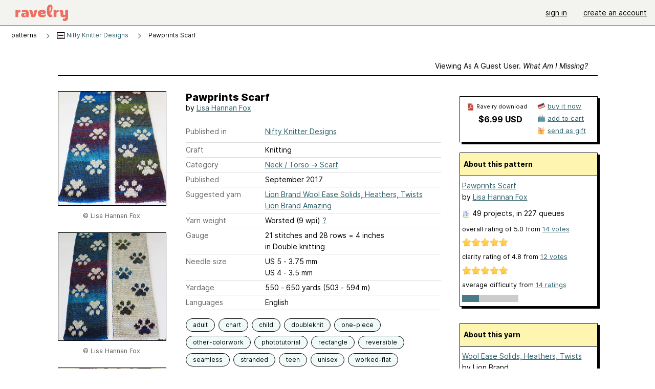

--- FILE ---
content_type: text/html; charset=utf-8
request_url: https://www.ravelry.com/patterns/library/pawprints-scarf-2
body_size: 9129
content:
<!DOCTYPE html>
<html class="with_scroll_padding" data-large-font="0" lang="en" xml:lang="en" xmlns="http://www.w3.org/1999/xhtml">
<head>
<title>Ravelry: Pawprints Scarf pattern by Lisa Hannan Fox</title>
<meta content="text/html; charset=utf-8" http-equiv="Content-Type" />
<meta content="tsfklUEgT/8adYLJzLsSlnfLVuoVtRcRDfahvcWT2Eg=" id="authenticity-token" name="authenticity-token" />
<meta content="origin-when-crossorigin" name="referrer" />
<meta content="noodp" name="robots" />
<meta content="&#x000A;&#x000A;NOVEMBER SALE! Get extra discounts on my patterns through December 1!&#x000A;" name="Description" />
<meta content="Ravelry" name="application-name" />
<meta content="Ravelry" name="apple-mobile-web-app-title" />
<link rel="manifest" href="/manifest.webmanifest?v=20231002">
<link href="https://style-cdn.ravelrycache.com/stylesheets/ravelry_legacy_v1_2_2511201357.css" rel="Stylesheet" type="text/css" />
<link href="https://style-cdn.ravelrycache.com/stylesheets/ravelry_components_v1_2_2511201817.css" rel="Stylesheet" type="text/css" />


<script src="https://style-cdn.ravelrycache.com/javascripts/base11_2406161035.js" type="text/javascript"></script>
<script src="https://style-cdn.ravelrycache.com/javascripts/ravelry_2511201817.js" type="text/javascript"></script>





<link rel="apple-touch-icon" sizes="57x57" href="/images/assets/favicons/apple-touch-icon-57x57.png?v=2">
<link rel="apple-touch-icon" sizes="60x60" href="/images/assets/favicons/apple-touch-icon-60x60.png?v=2">
<link rel="apple-touch-icon" sizes="72x72" href="/images/assets/favicons/apple-touch-icon-72x72.png?v=2">
<link rel="apple-touch-icon" sizes="76x76" href="/images/assets/favicons/apple-touch-icon-76x76.png?v=2">
<link rel="apple-touch-icon" sizes="114x114" href="/images/assets/favicons/apple-touch-icon-114x114.png?v=2">
<link rel="apple-touch-icon" sizes="120x120" href="/images/assets/favicons/apple-touch-icon-120x120.png?v=2">
<link rel="apple-touch-icon" sizes="144x144" href="/images/assets/favicons/apple-touch-icon-144x144.png?v=2">
<link rel="apple-touch-icon" sizes="152x152" href="/images/assets/favicons/apple-touch-icon-152x152.png?v=2">
<link rel="apple-touch-icon" sizes="180x180" href="/images/assets/favicons/apple-touch-icon-180x180.png?v=2">
<link rel="icon" type="image/png" href="/images/assets/favicons/android-chrome-192x192.png?v=2" sizes="192x192">
<link rel="icon" type="image/png" href="/images/assets/favicons/favicon-16x16.png?v=2" sizes="16x16">
<link rel="icon" type="image/png" href="/images/assets/favicons/favicon-32x32.png?v=2" sizes="32x32">
<link rel="icon" type="image/png" href="/images/assets/favicons/favicon-96x96.png?v=2" sizes="96x96">
<meta name="msapplication-TileImage" content="/images/assets/favicons/mstile-144x144.png?v=2">
<meta content="@ravelry" name="twitter:site">
<meta content="summary_large_image" name="twitter:card">
<meta content="Pawprints Scarf pattern by Lisa Hannan Fox" name="twitter:title">
<meta content="

NOVEMBER SALE! Get extra discounts on my patterns through December 1!

" name="twitter:description">
<meta content="https://images4-a.ravelrycache.com/uploads/elenadragon/472438668/IMG_1613a_web_medium2.jpg" name="twitter:image:src">
<meta content="https://images4-a.ravelrycache.com/uploads/elenadragon/472438668/IMG_1613a_web_medium2.jpg" name="twitter:image">
<meta content="product" property="og:type">
<meta content="6.99" property="og:price:amount">
<meta content="USD" property="og:price:currency">
<meta content="Ravelry" property="og:site_name">
<meta content="Pawprints Scarf pattern by Lisa Hannan Fox" property="og:title">
<meta content="

NOVEMBER SALE! Get extra discounts on my patterns through December 1!

" property="og:description">
<meta content="https://images4-g.ravelrycache.com/uploads/elenadragon/472438668/IMG_1613a_web_small2.jpg#webp" property="og:image">
<meta content="1763727293" property="og:updated_time">
<script type="application/ld+json">{"@context":"https://schema.org/","@type":"Product","name":"Pawprints Scarf","image":["https://images4-g.ravelrycache.com/uploads/elenadragon/472438668/IMG_1613a_web_medium.jpg"],"description":"\n\nNOVEMBER SALE! Get extra discounts on my patterns through December 1!\n\n","sku":"LHF-777398","brand":{"@type":"Brand","name":"Lisa Hannan Fox"},"offers":{"@type":"Offer","url":"https://www.ravelry.com/patterns/pawprints-scarf-2","priceCurrency":"USD","price":"6.99","fileFormat":"application/pdf","itemCondition":"https://schema.org/NewCondition","availability":"https://schema.org/OnlineOnly","hasMerchantReturnPolicy":{"@type":"MerchantReturnPolicy","applicableCountry":"US","returnPolicyCategory":"https://schema.org/MerchantReturnNotPermitted"}},"aggregateRating":{"@type":"AggregateRating","ratingValue":5.0,"reviewCount":14}}</script>
<link rel="search" type="application/opensearchdescription+xml" title="Ravelry" href="http://www.ravelry.com/search.xml">
<script async defer data-domain="ravelry.com" src="https://plausible.io/js/plausible.js"></script>
</head>
<body class="patterns patterns_show show_action  with_responsive with_subnavigation with_subnavigation--all   wide_core_item_page normal with_frontend_v1_2 with_navigation_v2 with_typeface_default theme_automatic theme_merino theme_light_merino">
<div id="page">
<div data-autohide-nav-touch="1" data-autohide-nav="0" data-disable-auto-emoji="0" data-disable-facebook="0" data-disable-forums-menu="0" data-disable-magic-mentions="0" data-disable-quick-magic-links="0" data-flair-week="0" data-light-theme="merino" data-photos-add-to-tail="0" data-photos-auto-edit="0" data-stop-gifs="0" data-theme-disable-switching="0" data-theme="merino" id="user_preference_data" style="display: none"></div>
<div id="page_header">
<div class="navigation_v2" id="navigation_v2" role="navigation">
<span class="navigation_v2__pillarbox navigation_v2__pillarbox--first"></span>
<a class="navigation_v2__logo rsp_hidden" href="/">
<img alt="Ravelry Logo" class="navigation_v2__logo__secondary navigation_v2__logo__secondary--guest rsp_hidden" id="navigation_logo_secondary" src="https://style-cdn.ravelrycache.com/images/assets/logos/secondary.svg" style="display: none;" />
<img alt="Ravelry Logo" class="navigation_v2__logo__text" id="navigation_logo_text" src="https://style-cdn.ravelrycache.com/images/assets/logos/primary.svg" />
</a>
<a href="/" class="rsp_only navigation_v2__tab navigation_v2__tab--active">ravelry</a>
<a class="navigation_v2__tab registered_preview" href="#" style="display: none;">patterns</a>
<a class="navigation_v2__tab registered_preview" href="#" style="display: none;">yarns</a>
<a class="navigation_v2__tab registered_preview" href="#" style="display: none;">people</a>
<a class="navigation_v2__tab registered_preview" href="#" style="display: none;">groups</a>
<span class="navigation_v2__spacer navigation_v2__spacer--guestlogin"></span>
<a class="navigation_v2__tab registered_preview" href="#" style="display: none;">forums</a>
<a class="navigation_v2__tab registered_preview" href="#" style="display: none;">my notebook</a>
<a class="rsp_only navigation_v2__tab navigation_v2__tab--guestlogin" href="/" title="Ravelry">
<img alt="" src="https://style-cdn.ravelrycache.com/images/assets/logos/primary.svg" />
</a>
<div class="navigation_v2__tab navigation_v2__tab--guestlogin">
<a href="/account/login?return_to=/patterns/library/pawprints-scarf-2">sign in</a>
</div>
<div class="navigation_v2__tab navigation_v2__tab--guestlogin">
<a href="/invitations">create an account</a>
</div>
<span class="rsp_only navigation_v2__spacer navigation_v2__spacer--guestlogin"></span>
<span class="navigation_v2__pillarbox navigation_v2__pillarbox--last"></span>
</div>
</div>
<div id="searchlight_window">
<div class="searchlight_dialog">
<div class="searchlight_dialog__search">
<form autocomplete="off" class="fancy_form searchlight_dialog__form" onsubmit="R.searchlight.search(); return false;">
<input autocomplete="off" class="searchlight_dialog__search_box" id="searchlight_dialog_input" placeholder="search by name: patterns, yarns, people..." type="text" />
<img alt="" aria-hidden="true" class="searchlight_dialog__progress icon_16 o-icon--loading_tiny_alternate o-icon o-icon--xs" id="searchlight_dialog_progress" src="https://style-cdn.ravelrycache.com/images/assets/icons/ui/tiny-loader.svg?v=34" style="display: none;" />
</form>
<div class="searchlight_dialog__results" id="searchlight_dialog_results"></div>
<div class="searchlight_dialog__advanced_links" id="searchlight_dialog_links">
<div style="padding-bottom: 1em;">
advanced search
</div>
<ul class="searchlight_dialog__advanced_links__list">
<li><a href="/patterns/search#query=" class="searchlight_dialog__advanced_links__link" id="searchlight_patterns_advanced">patterns</a></li>
<li><a href="/projects/search#query=" class="searchlight_dialog__advanced_links__link">projects</a></li>
<li><a href="/designers/search#query=" class="searchlight_dialog__advanced_links__link">designers</a></li>
<li><a href="/sources/search#query=" class="searchlight_dialog__advanced_links__link">sources</a></li>
</ul>
<ul class="searchlight_dialog__advanced_links__list">
<li><a href="/yarns/search#query=" class="searchlight_dialog__advanced_links__link">yarns</a></li>
<li><a href="/stash/search#query=" class="searchlight_dialog__advanced_links__link">stashes</a></li>
<li><a href="/shops/search#query=" class="searchlight_dialog__advanced_links__link">yarn shops</a></li>
<li><a href="/yarns/brands/search#query=" class="searchlight_dialog__advanced_links__link">brands</a></li>
<li><a href="/fiber/stash/search#query=" class="searchlight_dialog__advanced_links__link">fiber</a></li>
</ul>
<ul class="searchlight_dialog__advanced_links__list">
<li><a href="/people/search#query=" class="searchlight_dialog__advanced_links__link">people</a></li>
<li><a href="/groups/search#alive=yes&amp;query=" class="searchlight_dialog__advanced_links__link">groups</a></li>
<li><a href="/discuss/search#query=&amp;view=posts" class="searchlight_dialog__advanced_links__link">forum posts</a></li>
<li><a href="/discuss/search#query=&amp;view=topics" class="searchlight_dialog__advanced_links__link">topics</a></li>
<li><a href="/events/search#query=" class="searchlight_dialog__advanced_links__link">events</a></li>
</ul>
<div style="clear:both;" class="c_d"></div>

</div>
</div>
<div class="searchlight_dialog__recently_viewed" id="searchlight_dialog_recently_viewed"></div>
<div class="searchlight_dialog__saved_searches" id="searchlight_dialog_saved_searches"></div>
<div style="clear:both;" class="c_d"></div>
</div>

</div>
<div id="content" role="main">
<div id="main"></div>
<div class="page_title">
Pawprints Scarf
<span class="page_title__subtitle">
by <a href="https://www.ravelry.com/designers/lisa-hannan-fox">Lisa Hannan Fox</a>
</span>
</div>
<div class="rsp_only" id="mobile_tool_buttons" style="display: none"></div>
<div class="heading patterns_heading rsp_hidden">
<h2 class="breadcrumbs  breadcrumbs--subnavigation"><span class="navigation_v2__pillarbox navigation_v2__pillarbox--first"></span><span class="breadcrumbs__crumbs"><span class="breadcrumbs__crumb"><strong><span class="r_link_to ">patterns</span></strong></span> <span class="breadcrumb_divider breadcrumbs__divider">></span> <span class="breadcrumbs__crumb"><span class="breadcrumbs__crumb__menu" data-menu-content-url="https://www.ravelry.com/patterns/library/pawprints-scarf-2/navigation_sources"><a href="https://www.ravelry.com/patterns/sources/nifty-knitter-designs"><img alt="" class="breadcrumbs__indicator subnavigation_only" src="https://style-cdn.ravelrycache.com/images/breadcrumb-menu-indicator.png" srcset="https://style-cdn.ravelrycache.com/images/breadcrumb-menu-indicator.png 1x, https://style-cdn.ravelrycache.com/images/breadcrumb-menu-indicator-2x.png 2x" /> Nifty Knitter Designs</a><div class="breadcrumbs__menu " style="position: absolute; display: none;"><ul aria-haspopup="true" class="navigation_v2__menu"></ul></div></span></span> <span class="breadcrumb_divider breadcrumbs__divider">></span> <span class="breadcrumbs__crumb breadcrumbs__crumb--active">Pawprints Scarf</span></span> <span class="breadcrumbs__tools"></span><span class="navigation_v2__pillarbox navigation_v2__pillarbox--last"></span></h2></div>
<div class="core_item_container editor tab_bar_container tab_bar_container--guest tab_bar_container--with_button_box tab_bar_container--with_hero">
<div class="tabs tabs--subnavigation tabs--tab_builder tab_bar_responsive tabs--subnavigation_overflowable tabs--with_page_type tabs--tabset_pattern tab_bar_responsive--with_counts tab_bar_responsive--with_border tab_bar_responsive--with_ellipsis_menu patterns_tabs" data-tabset-id="pattern" id="tabset"><div class="tabs__shim"></div><div class="tabs__sections tabs__sections--subnavigation"><ul class="rsp_hidden tabs__sections__page_type"><li><img alt="" aria-hidden="true" class="icon_16 o-icon--patterns o-icon o-icon--xs" src="https://style-cdn.ravelrycache.com/images/assets/icons/patterns.svg?v=34" /> Pattern</li></ul><ul class="rsp_hidden tabs__sections__default"><li class="tab_bar_container__guest_link"><span class="static_tab" id="guest_tab"><a href="#" onclick="R.patterns.previewRegisteredFeatures(); return false;">Viewing as a guest user. <span>What am I missing?</span><div class="c-navigation_indicator"><div class="c-navigation_indicator__snake"></div></div></a></span></li> <li aria-current="page" id="current"><span class="static_tab" id="show_tab"><a href="https://www.ravelry.com/patterns/library/pawprints-scarf-2">details<div class="c-navigation_indicator"><div class="c-navigation_indicator__snake"></div></div></a></span></li> <li class="tab_bar_responsive__overflow"><span class="static_tab" id="yarns_tab"><a href="https://www.ravelry.com/patterns/library/pawprints-scarf-2/yarns">yarn ideas<div class="c-navigation_indicator"><div class="c-navigation_indicator__snake"></div></div></a></span></li> <li><span class="static_tab" id="people_tab"><a href="https://www.ravelry.com/patterns/library/pawprints-scarf-2/people">projects (49)<div class="c-navigation_indicator"><div class="c-navigation_indicator__snake"></div></div></a></span></li> <li class="tab_bar_responsive__overflow"><span class="static_tab" id="posts_tab"><a href="https://www.ravelry.com/patterns/library/pawprints-scarf-2/posts">blog posts (1)<div class="c-navigation_indicator"><div class="c-navigation_indicator__snake"></div></div></a></span></li> <li class="tab_bar_responsive__overflow--auto"><span class="static_tab" id="comments_tab"><a href="https://www.ravelry.com/patterns/library/pawprints-scarf-2/comments">comments (3)<div class="c-navigation_indicator"><div class="c-navigation_indicator__snake"></div></div></a></span></li> <li class="tab_bar_responsive__overflow"><span class="static_tab" id="threads_tab"><a href="https://www.ravelry.com/patterns/library/pawprints-scarf-2/threads">forum posts (13)<div class="c-navigation_indicator"><div class="c-navigation_indicator__snake"></div></div></a></span></li> <li class="tab_bar_responsive__overflow rsp_only"><span class="static_tab" id="editors_tab"><a href="https://www.ravelry.com/patterns/library/pawprints-scarf-2/editors"> editing<div class="c-navigation_indicator"><div class="c-navigation_indicator__snake"></div></div></a></span></li> <li><span class="static_tab" id="ellipsis_tab"><a class="rsp_hidden" href="#" onclick="R.quicknav.open('https://www.ravelry.com/patterns/library/pawprints-scarf-2/navigation_quicknav'); return false;" title="More..."><img alt="More options" class="icon_16 o-icon--more_menu_horizontal o-icon o-icon--xs" id="navigation_selector_777398" src="https://style-cdn.ravelrycache.com/images/assets/icons/more-horizontal-on-light.svg?v=34" title="More options" /><div class="c-navigation_indicator"><div class="c-navigation_indicator__snake"></div></div></a></span></li></ul><a class="tabs__overflow_indicator subnavigation_only"><img alt="Expand" class="icon_16 o-icon--tabs_expand o-icon o-icon--xs" src="https://style-cdn.ravelrycache.com/images/assets/icons/arrow-double-chevron-right.svg?v=34" /></a><ul class="tabs__sections__priority rsp_hidden"><li aria-current="page" id="current"><span class="static_tab" id="show_tab"><a href="https://www.ravelry.com/patterns/library/pawprints-scarf-2">details<div class="c-navigation_indicator"><div class="c-navigation_indicator__snake"></div></div></a></span></li></ul></div><div class="tabs__shim"></div><ul class="tabs__legacy"><li class="tab_bar_container__guest_link"><span class="static_tab" id="guest_tab"><a href="#" onclick="R.patterns.previewRegisteredFeatures(); return false;">Viewing as a guest user. <span>What am I missing?</span><div class="c-navigation_indicator"><div class="c-navigation_indicator__snake"></div></div></a></span></li> <li aria-current="page" id="current"><span class="static_tab" id="show_tab"><a href="https://www.ravelry.com/patterns/library/pawprints-scarf-2">details<div class="c-navigation_indicator"><div class="c-navigation_indicator__snake"></div></div></a></span></li> <li class="tab_bar_responsive__overflow"><span class="static_tab" id="yarns_tab"><a href="https://www.ravelry.com/patterns/library/pawprints-scarf-2/yarns">yarn ideas<div class="c-navigation_indicator"><div class="c-navigation_indicator__snake"></div></div></a></span></li> <li><span class="static_tab" id="people_tab"><a href="https://www.ravelry.com/patterns/library/pawprints-scarf-2/people">projects (49)<div class="c-navigation_indicator"><div class="c-navigation_indicator__snake"></div></div></a></span></li> <li class="tab_bar_responsive__overflow"><span class="static_tab" id="posts_tab"><a href="https://www.ravelry.com/patterns/library/pawprints-scarf-2/posts">blog posts (1)<div class="c-navigation_indicator"><div class="c-navigation_indicator__snake"></div></div></a></span></li> <li class="tab_bar_responsive__overflow--auto"><span class="static_tab" id="comments_tab"><a href="https://www.ravelry.com/patterns/library/pawprints-scarf-2/comments">comments (3)<div class="c-navigation_indicator"><div class="c-navigation_indicator__snake"></div></div></a></span></li> <li class="tab_bar_responsive__overflow"><span class="static_tab" id="threads_tab"><a href="https://www.ravelry.com/patterns/library/pawprints-scarf-2/threads">forum posts (13)<div class="c-navigation_indicator"><div class="c-navigation_indicator__snake"></div></div></a></span></li> <li class="tab_bar_responsive__overflow rsp_only"><span class="static_tab" id="editors_tab"><a href="https://www.ravelry.com/patterns/library/pawprints-scarf-2/editors"> editing<div class="c-navigation_indicator"><div class="c-navigation_indicator__snake"></div></div></a></span></li> <li><span class="static_tab" id="ellipsis_tab"><a class="rsp_hidden" href="#" onclick="R.quicknav.open('https://www.ravelry.com/patterns/library/pawprints-scarf-2/navigation_quicknav'); return false;" title="More..."><img alt="More options" class="icon_16 o-icon--more_menu_horizontal o-icon o-icon--xs" id="navigation_selector_777398" src="https://style-cdn.ravelrycache.com/images/assets/icons/more-horizontal-on-light.svg?v=34" title="More options" /><div class="c-navigation_indicator"><div class="c-navigation_indicator__snake"></div></div></a></span></li><li class="tab_bar_responsive__spacer rsp_only"></li><li class="tab_bar_responsive__show_more rsp_only"><span class="static_tab" id="responsive_more_tab"><a href="#">•••<div class="c-navigation_indicator"><div class="c-navigation_indicator__snake"></div></div></a></span></li></ul></div><div class="panels">
<div class="panel core_item_panel" id="show_panel">
<div class="photo_gallery_container" data-debug="none" id="pattern_gallery_container">
<div class="photo_gallery_hero rsp_only">
<div class="touch_gallery__item" id="slideshow_element">
<img class="lazy_srcset lazy_srcset--loading" data-lazy-srcset="https://images4-g.ravelrycache.com/uploads/elenadragon/472438668/IMG_1613a_web_small2.jpg 1x, https://images4-a.ravelrycache.com/uploads/elenadragon/472438668/IMG_1613a_web_medium2.jpg 2x" height="133.33333333333331vw" id="hero_photo_69557244" onclick="R.photos.responsiveFullscreen(this); return false;" src="https://images4-f.ravelrycache.com/uploads/elenadragon/472438668/IMG_1613a_web_thumbnail.jpg" />
</div>
</div>

<div class="photo_gallery resizable_photo_gallery resizable_photo_gallery--size_4">
<div class="photo_gallery__section photo_gallery__section--1 section">
<div class="photo_border framed_photo photo_gallery__border "><div class="photo_frame photo_gallery__frame real_photo"><div class="photo photo_gallery__photo full_height_photo zoomable_photo" id="photo_69557244"><picture><source media="(max-width: 487px)" srcset="[data-uri]" /><img alt="" class="" data-image-height="222" data-image-width="296" data-photo-id="69557244" height="false" src="https://images4-g.ravelrycache.com/uploads/elenadragon/472438668/IMG_1613a_web_small2.jpg" srcset="https://images4-g.ravelrycache.com/uploads/elenadragon/472438668/IMG_1613a_web_small2.jpg 1x, https://images4-g.ravelrycache.com/uploads/elenadragon/472438668/IMG_1613a_web_medium.jpg 2x" style="left: -43px;width: 296px; max-width: 296px;" width="296" /></picture></div></div></div>
<div class="copyright rsp_hidden">
&copy Lisa Hannan Fox
</div>
</div>
<div class="photo_gallery__section photo_gallery__section--2 section">
<div class="photo_border framed_photo photo_gallery__border "><div class="photo_frame photo_gallery__frame real_photo"><div class="photo photo_gallery__photo zoomable_photo" id="photo_69557245"><picture><source media="(max-width: 487px)" srcset="[data-uri]" /><img alt="" class="" data-image-height="222" data-image-width="296" data-photo-id="69557245" height="222" src="https://images4-f.ravelrycache.com/uploads/elenadragon/472438665/IMG_1615a_web_small2.jpg" srcset="https://images4-f.ravelrycache.com/uploads/elenadragon/472438665/IMG_1615a_web_small2.jpg 1x, https://images4-f.ravelrycache.com/uploads/elenadragon/472438665/IMG_1615a_web_medium.jpg 2x" style="left: -43px;top: -6px;width: 296px; max-width: 296px;" width="296" /></picture></div></div></div>
<div class="copyright rsp_hidden">
&copy Lisa Hannan Fox
</div>
</div>
<div class="photo_gallery__section photo_gallery__section--3 section">
<div class="photo_border framed_photo photo_gallery__border "><div class="photo_frame photo_gallery__frame real_photo"><div class="photo photo_gallery__photo zoomable_photo" id="photo_69557246"><picture><source media="(max-width: 487px)" srcset="[data-uri]" /><img alt="" class="height_lock " data-image-height="320" data-image-width="240" data-photo-id="69557246" height="320" src="https://images4-f.ravelrycache.com/uploads/elenadragon/472438666/IMG_1614a_web_small2.jpg" srcset="https://images4-f.ravelrycache.com/uploads/elenadragon/472438666/IMG_1614a_web_small2.jpg 1x, https://images4-f.ravelrycache.com/uploads/elenadragon/472438666/IMG_1614a_web_medium.jpg 2x" style="left: -6px;top: -46px;" width="240" /></picture></div></div></div>
<div class="copyright rsp_hidden">
&copy Lisa Hannan Fox
</div>
</div>
<div class="photo_gallery__section photo_gallery__section--4 section">
<div class="photo_border framed_photo photo_gallery__border "><div class="photo_frame photo_gallery__frame real_photo"><div class="photo photo_gallery__photo zoomable_photo" id="photo_69557247"><picture><source media="(max-width: 487px)" srcset="[data-uri]" /><img alt="" class="" data-image-height="222" data-image-width="296" data-photo-id="69557247" height="222" src="https://images4-g.ravelrycache.com/uploads/elenadragon/472438667/IMG_1612a_web_small2.jpg" srcset="https://images4-g.ravelrycache.com/uploads/elenadragon/472438667/IMG_1612a_web_small2.jpg 1x, https://images4-g.ravelrycache.com/uploads/elenadragon/472438667/IMG_1612a_web_medium.jpg 2x" style="left: -43px;top: -6px;width: 296px; max-width: 296px;" width="296" /></picture></div></div></div>
<div class="copyright rsp_hidden">
&copy Lisa Hannan Fox
</div>
</div>
<div style="clear:both;" class="c_d"></div>
<div class="buy_box_section rsp_hidden" style="text-align: center; margin-right: 21px; padding-top: 10px;">

</div>

</div>
</div>

<div class="show view_core_item view_core_item--legacy core_item_content">
<h2 class="rsp_hidden">
Pawprints Scarf

</h2>
<div class="pattern_author core_item_content__attribution">
by <a href="https://www.ravelry.com/designers/lisa-hannan-fox">Lisa Hannan Fox</a>
</div>
<div class="fields core_item_inner core_item_content__fields">
<fieldset>
<div class="field core_item_content__field">
<label class="core_item_content__label">Published in</label>
<div class="value">
<div class="source" style="margin-bottom: .5em;">
<a href="https://www.ravelry.com/patterns/sources/nifty-knitter-designs">Nifty Knitter Designs</a>
</div>

</div>
</div>
<div class="field core_item_content__field">
<label class="core_item_content__label">Craft</label>
<div class="value">
Knitting
</div>
</div>
<div class="field core_item_content__field">
<label class="core_item_content__label">Category</label>
<div class="value">
<div class="category"><a href="/patterns/popular/scarf"><span>Neck / Torso</span> &rarr; <span>Scarf</span></a></div>
</div>
</div>
<div class="field core_item_content__field">
<label class="core_item_content__label">Published</label>
<div class="value">
September
2017
</div>
</div>
<div class="field core_item_content__field">
<label class="core_item_content__label">
Suggested yarn
</label>
<div class="value core_item_content__value"><a href="https://www.ravelry.com/yarns/library/lion-brand-wool-ease-solids-heathers-twists">Lion Brand Wool Ease Solids, Heathers, Twists</a></div>
<div class="value core_item_content__value"><a href="https://www.ravelry.com/yarns/library/lion-brand-amazing">Lion Brand Amazing</a></div>
</div>
<div class="field core_item_content__field" id="in_my_stash_uncached" style="display: none;"></div>
<div class="field core_item_content__field" id="queued_uncached" style="display: none;"></div>
<div class="field core_item_content__field">
<label class="core_item_content__label">
Yarn weight
</label>
<div class="value">
Worsted (9 wpi)
<a href="#" onclick="R.utils.popup({title: 'Yarn weight help', height: 400, width: 780, url: '/help/yarn/weights?highlight=12'}); return false;"> ? </a>
</div>
</div>
<div class="field core_item_content__field">
<label class="core_item_content__label">Gauge</label>
<div class="value">
21 stitches and 28 rows = 4 inches<br class='rsp_hidden'/> in Double knitting
</div>
</div>
<div class="field core_item_content__field">
<label class="core_item_content__label">Needle size</label>
<div class="value">US 5  - 3.75 mm</div>
<div class="value">US 4  - 3.5 mm</div>
</div>
<div class="field core_item_content__field">
<label class="core_item_content__label">Yardage</label>
<div class="value">
550 - 650 yards (503 - 594 m)
</div>
</div>
<div class="field core_item_content__field core_item_content__field--languages" id="language_field">
<label class="core_item_content__label">Languages</label>
<div class="value">
<span class="core_item_content__field__language">
English
</span>
</div>
</div>

<div class="core_item__tags">
<div class="value" style="margin-left: 0; margin-top: 16px;">
<ul class="tag_set">
<li class="tag">
<a href="/patterns/attributes/adult" title="18 years or over">adult</a>
</li>
<li class="tag">
<a href="/patterns/attributes/chart" title="uses a visual  made of symbols and/or shapes to convey directions">chart</a>
</li>
<li class="tag">
<a href="/patterns/attributes/child" title="4 to 12 years">child</a>
</li>
<li class="collapsable_tag collapsed_tag tag">
<a href="/patterns/attributes/doubleknit" title="a knitting technique in which one works with two yarns simultaneously to create two separate pieces of fabric that may be joined at the sides and bottom or remain unconnected.">doubleknit</a>
</li>
<li class="collapsable_tag collapsed_tag tag">
<a href="/patterns/attributes/one-piece" title="worked in one piece, either seamlessly or with seams.">one-piece</a>
</li>
<li class="collapsable_tag collapsed_tag tag">
<a href="/patterns/attributes/other-colorwork" title="">other-colorwork</a>
</li>
<li class="collapsable_tag collapsed_tag tag">
<a href="/patterns/attributes/phototutorial" title="uses photographs or drawings to show  the neccesary steps">phototutorial</a>
</li>
<li class="collapsable_tag collapsed_tag tag">
<a href="/patterns/attributes/rectangle" title="four-sided with opposite sides of equal length, adjacent sides are at 90 degree  angles to each other">rectangle</a>
</li>
<li class="collapsable_tag collapsed_tag tag">
<a href="/patterns/attributes/reversible" title="Both sides of  the fabric are attractive enough to be considered the &quot;right&quot; side">reversible</a>
</li>
<li class="collapsable_tag collapsed_tag tag">
<a href="/patterns/attributes/seamless" title="not joined by or having seams">seamless</a>
</li>
<li class="collapsable_tag collapsed_tag tag">
<a href="/patterns/attributes/stranded" title="multi-color knitting with all yarn used in the row/round carried across the back of the work.">stranded</a>
</li>
<li class="collapsable_tag collapsed_tag tag">
<a href="/patterns/attributes/teen" title="13 to 17 years">teen</a>
</li>
<li class="collapsable_tag collapsed_tag tag">
<a href="/patterns/attributes/unisex" title="Used or worn by anyone">unisex</a>
</li>
<li class="collapsable_tag collapsed_tag tag">
<a href="/patterns/attributes/worked-flat" title="worked back-and-forth in rows.">worked-flat</a>
</li>
<li class="more_tags rsp_only">
<a href="#" onclick="R.patterns.showAllTags(); return false;">11 more attributes...</a>
</li>
<li class="more_tags more_tags--collapse rsp_only" style="display: none;">
<a href="#" onclick="R.patterns.toggleTags(false); return false;">show less...</a>
</li>
<li style="background: transparent;">
<a class="with_img" href="#" id="similar_search_link" onclick="R.patterns.similarSearch(777398); return false;" style="background-color: transparent; white-space: nowrap;"><img alt="Search" class="inline icon_16 o-icon--search_label o-icon o-icon--xs" height="16" src="https://style-cdn.ravelrycache.com/images/assets/icons/search-general.svg?v=34" style="border: none;" title="build a similar search" width="16" /> search patterns with these attributes</a>
</li>
</ul>
<div style="clear:both;" class="c_d"></div>
</div>
</div>
</fieldset>
</div>
<div id="prenotes" style="scroll-margin: 6rem;"></div>
<div class="downloadable core_item_content__text_block responsive_stack--1 rsp_hidden">
<!-- / buy box placeholder -->
</div>
<div class="downloadable core_item_content__text_block">
<span class="pattern_availability_long">This pattern is available</span>
 for <strong>$6.99 USD</strong>
<img alt="" aria-hidden="true" class="icon_16 o-icon--buy_now o-icon o-icon--xs" src="https://style-cdn.ravelrycache.com/images/assets/icons/credit-card.svg?v=34" />
<a href="#" onclick="R.shop.buyPattern(777398); return false;">buy it now</a>

</div>
<div class="notes markdown core_item_content__text_block core_item_content__text_block--notes">

<blockquote>
<p><strong>NOVEMBER SALE! Get extra discounts on my patterns through December 1!</strong></p>

<ul>
<li><strong>15% off all <a href="https://www.ravelry.com/patterns/sources/nifty-knitter-designs/patterns?show=&amp;view=medium&amp;sort=favorites_">patterns</a> with code NOVEMBER</strong></li>

<li><strong>25% off 3 or 4 <a href="https://www.ravelry.com/patterns/sources/nifty-knitter-designs/patterns?show=&amp;view=medium&amp;sort=favorites_">patterns</a> with code NOVEMBER25</strong></li>

<li><strong>30% off 5+ <a href="https://www.ravelry.com/patterns/sources/nifty-knitter-designs/patterns?show=&amp;view=medium&amp;sort=favorites_">patterns</a> with code NOVEMBER30</strong></li>
</ul>

<p>Add the desired patterns to your cart and enter the code at checkout for the discount.</p>
</blockquote>

<h3 id="about_the_pattern"><strong>About the Pattern</strong></h3>

<p>Show off your love for your pets with this adorable pawprints scarf. Double knit, this thick scarf is fully reversible, featuring opposite color schemes on each side. Pawprints decorate the entire length of each side of the scarf. Use color changing yarn for interesting color combinations or solid yarn for a more classic look.</p>

<p>Full instructions are included for the double knitting technique. The finished length is approximately 67 inches (170 cm), and can easily be increased or decreased. The color work design is chart only, not written instructions.</p>

<p><strong>Materials</strong></p>

<ul>
<li>Size 5 US (3.75 mm) needles.</li>

<li>Size 4 US (3.5 mm) needles (optional for neater cast on edge).</li>

<li>Approximately 275-325 yards (251-297 m) each of two contrasting colors of worsted weight yarn for an approximately 67 inch (170 cm) length scarf.</li>

<li>Needle to weave in ends.</li>
</ul>

<h3 id="nifty_knitter_designs"><strong>Nifty Knitter Designs</strong></h3>

<p>Sign up for my <a href="https://www.niftyknitterdesigns.com/mailinglist">mailing list</a> to get free patterns and notifications about new patterns and sales.</p>

<p>Join the <a href="https://www.ravelry.com/groups/nifty-knitter-designs">Nifty Knitter Designs Ravelry group</a> to ask questions or discuss this and other Nifty Knitter Designs patterns.</p>

</div>
</div>
<div class="sidebar core_item_sidebar core_item_sidebar--patterns">
<div class="registered_preview rsp_hidden" id="tool_buttons" style="display: none;">
<div id="button_box">
<a class="button favorites_button" href="#">
<img alt="" aria-hidden="true" class="icon_16 o-icon--favorites_add o-icon o-icon--xs" src="https://style-cdn.ravelrycache.com/images/assets/icons/favorites.svg?v=34" />
<span>save in favorites</span>
</a>
<a class="button queue_button" href="#">
<img alt="" aria-hidden="true" class="icon_16 o-icon--queue_add o-icon o-icon--xs" src="https://style-cdn.ravelrycache.com/images/assets/icons/queue.svg?v=34" />
<span>add to queue</span>
</a>
</div>
</div>
<div style="clear:both;" class="c_d"></div>
<div id="store">
<div class="download_plate giftable_download_plate rsp_hidden" id="pattern_buy_box">
<div class="download_plate__title_wrapper" style="position: relative;">
<div class="download_plate__title rsp_hidden">
<img alt="" aria-hidden="true" class="inline icon_16 o-icon--pdf o-icon o-icon--xs" src="https://style-cdn.ravelrycache.com/images/assets/icons/pdf.svg?v=34" />
Ravelry download
</div>
</div>
<strong class="price">
<a href="#" class="price_retail" onclick="R.shop.buyPattern(777398); return false;">$6.99 USD</a>
</strong>
<div class="buy_options">
<a href="#" class="clicker clicker_container clicker_v2 clicker_v2--standard rsp_only action_sheet_trigger" onclick="R.controls.actionSheet('pattern_action_sheet'); return false;" role="button"><img alt="" aria-hidden="true" class="icon_16 o-icon--cart o-icon o-icon--xs" src="https://style-cdn.ravelrycache.com/images/assets/icons/cart.svg?v=34" /><span>Purchase</span></a>
<div class="option">
<img alt="" aria-hidden="true" class="inline icon_16 o-icon--buy_now o-icon o-icon--xs" src="https://style-cdn.ravelrycache.com/images/assets/icons/credit-card.svg?v=34" />
<a href="#" onclick="R.shop.buyPattern(777398); return false;"><span class="rsp_hidden">buy it now</span><span class="rsp_only">buy now</span></a>
</div>
<div class="option cart_option">
<img alt="" aria-hidden="true" class="inline icon_16 o-icon--cart_add o-icon o-icon--xs" src="https://style-cdn.ravelrycache.com/images/assets/icons/cart.svg?v=34" />
<a href="#" onclick="R.shop.addToCart(418799); return false;" title="add to cart"><span class="rsp_hidden">add to cart</span></a>
</div>
<div class="option gift_option">
<img alt="" aria-hidden="true" class="inline icon_16 o-icon--gift_send o-icon o-icon--xs" src="https://style-cdn.ravelrycache.com/images/assets/icons/gift.svg?v=34" title="Send as gift" />
<a href="#" id="gift_pattern_link" onclick="R.shop.giftProduct(52992, 418799); return false;" title="send as gift"><span class="rsp_hidden">send as gift</span></a>
</div>
</div>
<div class="action_sheet_container rsp_only">
<div class="action_sheet action_sheet--links" id="pattern_action_sheet">
<a href="#" onclick="R.shop.buyPattern(777398); return false;"><img alt="" aria-hidden="true" class="icon_16 o-icon--buy_now o-icon o-icon--xs" src="https://style-cdn.ravelrycache.com/images/assets/icons/credit-card.svg?v=34" /> Buy it now</a>
<a href="#" onclick="R.shop.addToCart(418799); return false;"><img alt="" aria-hidden="true" class="icon_16 o-icon--cart o-icon o-icon--xs" src="https://style-cdn.ravelrycache.com/images/assets/icons/cart.svg?v=34" /> Add to cart</a>
<a href="#" onclick="R.shop.giftProduct(52992, 418799); return false;"><img alt="" aria-hidden="true" class="icon_16 o-icon--gift_send o-icon o-icon--xs" src="https://style-cdn.ravelrycache.com/images/assets/icons/gift.svg?v=34" /> Send as gift</a>
<a class="action_sheet__cancel" href="#" onclick="true; return false;"><img alt="" aria-hidden="true" class="icon_16 o-icon--cancel o-icon o-icon--xs" src="https://style-cdn.ravelrycache.com/images/assets/icons/cancel.svg?v=34" /> Cancel</a>
</div>
</div>

</div>
</div>
<div class="rsp_hidden" id="pattern_source">
</div>
<div class="pattern_summary">
<div class="pattern_summary box box--sidebar box--notebook">
<div class="box_title box_title--sidebar">
About this pattern
</div>
<div class="box_contents box_contents--sidebar" data-pattern-id="777398" id="pattern_summary_content">
<div class="pattern_name item">
<a href="https://www.ravelry.com/patterns/library/pawprints-scarf-2" class="fn">Pawprints Scarf</a>
</div>
<div class="pattern_author">by <a href="https://www.ravelry.com/designers/lisa-hannan-fox">Lisa Hannan Fox</a></div>
<div class="pattern_people summary_box_people">
<img alt="" aria-hidden="true" class="inline icon_16 o-icon--projects o-icon o-icon--xs" src="https://style-cdn.ravelrycache.com/images/assets/icons/projects.svg?v=34" />
<span class="r_link_to ">49 projects</span>,
in 227 queues

</div>
<div>
<div class="average" style="font-size: .9em; padding-bottom: .5em;">
overall rating
of
<span class="rating">5.0</span>
from
<a href="#" onclick="R.patterns.showStatistics(777398); return false;"><span class='votes'>14 </span> votes</a>
</div>
<div class="inline_stars"><div class="rating-foreground inline_stars_rating" style="width:90px;" title="5.0 out of 5"></div></div>
<div class="average" style="font-size: .9em; padding-bottom: .5em;">
clarity rating
of
<span class="rating">4.8</span>
from
<a href="#" onclick="R.patterns.showStatistics(777398); return false;"><span class='votes'>12 </span> votes</a>
</div>
<div class="inline_stars"><div class="rating-foreground inline_stars_rating" style="width:87px;" title="4.83 out of 5"></div></div>
<div class="average" style="font-size: .9em; padding-bottom: .5em;">
average difficulty from
<a href="#" onclick="R.patterns.showStatistics(777398); return false;">14 ratings</a>
</div>
<ul class="rating bar_rating" id="pattern_777398_difficulty">
<li class="filled"></li>
<li class="filled"></li>
<li class="filled"></li>
<li></li>
<li></li>
<li></li>
<li></li>
<li></li>
<li></li>
<li></li>
</ul>
<div style="clear:both;" class="c_d"></div>
</div>
</div>
<div style="clear:both;" class="c_d"></div>
</div>
<div class="user_editable">
</div>

</div>
<div class="yarn_summary">
<div class="yarn_summary_container">
<div class="yarn_summary box box--sidebar" id="yarn_2085_summary">
<div class="box_title box_title--sidebar">
About this yarn
</div>
<div class="box_contents box_contents--sidebar yarn_summary_content" data-yarn-id="2085" id="yarn_2085_content">
<div class="yarn_name item">
<a href="https://www.ravelry.com/yarns/library/lion-brand-wool-ease-solids-heathers-twists" class="fn">Wool Ease Solids, Heathers, Twists</a>
</div>
<div class="yarn_company">
by <span class="r_link_to ">Lion Brand</span>
</div>
<div class="fiber_and_weight">
Worsted
</div>
<div class="fibers">
80% Acrylic, 20% Wool
</div>
<div class="yardage">
197 yards
 / 
85
grams
</div>
<div class="pattern_people summary_box_people">
<p style="line-height: 1.5em;">
<img alt="" aria-hidden="true" class="inline icon_16 o-icon--projects o-icon o-icon--xs" src="https://style-cdn.ravelrycache.com/images/assets/icons/projects.svg?v=34" />
<span class="r_link_to ">111945 projects</span>
</p>
<p style="line-height: 1.5em;">
<img alt="" aria-hidden="true" class="inline icon_16 o-icon--stash o-icon o-icon--xs" src="https://style-cdn.ravelrycache.com/images/assets/icons/stash.svg?v=34" />
stashed
<span class="r_link_to ">48688 times</span>
</p>
</div>
<div>
<div class="average" style="font-size: .9em; padding-bottom: .5em;">
rating
of
<span class="rating">3.9</span>
from
<span class='votes'>12363</span> votes
</div>
<div class="inline_stars"><div class="rating-foreground inline_stars_rating" style="width:71px;" title="3.93 out of 5"></div></div>
</div>
</div>
</div>
</div>
<div id="yarn_buying_options">
<div class="zone_specific_yarn_links" id="guest_specific_yarn_links"></div>
</div>
<div class="user_editable">
</div>

<div class="yarn_summary_container">
<div class="yarn_summary box box--sidebar" id="yarn_55527_summary">
<div class="box_title box_title--sidebar">
About this yarn
</div>
<div class="box_contents box_contents--sidebar yarn_summary_content" data-yarn-id="55527" id="yarn_55527_content">
<div class="yarn_name item">
<a href="https://www.ravelry.com/yarns/library/lion-brand-amazing" class="fn">Amazing</a>
</div>
<div class="yarn_company">
by <span class="r_link_to ">Lion Brand</span>
</div>
<div class="fiber_and_weight">
Aran
</div>
<div class="fibers">
53% Wool, 47% Acrylic
</div>
<div class="yardage">
147 yards
 / 
50
grams
</div>
<div class="pattern_people summary_box_people">
<p style="line-height: 1.5em;">
<img alt="" aria-hidden="true" class="inline icon_16 o-icon--projects o-icon o-icon--xs" src="https://style-cdn.ravelrycache.com/images/assets/icons/projects.svg?v=34" />
<span class="r_link_to ">18722 projects</span>
</p>
<p style="line-height: 1.5em;">
<img alt="" aria-hidden="true" class="inline icon_16 o-icon--stash o-icon o-icon--xs" src="https://style-cdn.ravelrycache.com/images/assets/icons/stash.svg?v=34" />
stashed
<span class="r_link_to ">11737 times</span>
</p>
</div>
<div>
<div class="average" style="font-size: .9em; padding-bottom: .5em;">
rating
of
<span class="rating">4.0</span>
from
<span class='votes'>3445</span> votes
</div>
<div class="inline_stars"><div class="rating-foreground inline_stars_rating" style="width:71px;" title="3.97 out of 5"></div></div>
</div>
</div>
</div>
</div>
<div class="user_editable">
</div>


</div>
<div class="author_summary">
<div class="box box--sidebar">
<div class="box_title box_title--sidebar">
More from Lisa Hannan Fox
</div>
<div class="box_contents box_contents--sidebar">
<div class="c-media_medium pattern">
<div class="c-media_medium__figure thumbnail thumbnail--with_photo">
<a href="https://www.ravelry.com/patterns/library/musical-scarf" title="Musical Scarf"><img alt="Musical Scarf pattern " src="https://images4-f.ravelrycache.com/uploads/elenadragon/703788636/IMG_2491a_web_square.jpg" /></a>
</div>
<div class="c-media_medium__body details">
<div class="name"><a href="https://www.ravelry.com/patterns/library/musical-scarf">Musical Scarf</a></div>
<div class="rating_count">9 ratings</div>
<div class="rating"><div class="inline_stars"><div class="rating-foreground inline_stars_rating" style="width:88px;" title="4.888888888888889 out of 5"></div></div></div>
<div class="people">
30 projects
</div>
</div>
<div style="clear:both;" class="c_d"></div>
</div>
<div class="c-media_medium pattern">
<div class="c-media_medium__figure thumbnail thumbnail--with_photo">
<a href="https://www.ravelry.com/patterns/library/glass-cat-scarf" title="Glass Cat Scarf"><img alt="Glass Cat Scarf pattern " src="https://images4-f.ravelrycache.com/uploads/elenadragon/861607976/IMG_2656a_web_square.jpg" /></a>
</div>
<div class="c-media_medium__body details">
<div class="name"><a href="https://www.ravelry.com/patterns/library/glass-cat-scarf">Glass Cat Scarf</a></div>
<div class="rating_count">4 ratings</div>
<div class="rating"><div class="inline_stars"><div class="rating-foreground inline_stars_rating" style="width:90px;" title="5.0 out of 5"></div></div></div>
<div class="people">
7 projects
</div>
</div>
<div style="clear:both;" class="c_d"></div>
</div>
<div class="c-media_medium pattern">
<div class="c-media_medium__figure thumbnail thumbnail--with_photo">
<a href="https://www.ravelry.com/patterns/library/parliament-of-owls-scarf" title="Parliament of Owls Scarf"><img alt="Parliament of Owls Scarf pattern " src="https://images4-g.ravelrycache.com/uploads/elenadragon/478346909/IMG_1617a_web_square.jpg" /></a>
</div>
<div class="c-media_medium__body details">
<div class="name"><a href="https://www.ravelry.com/patterns/library/parliament-of-owls-scarf">Parliament of O...</a></div>
<div class="rating_count">3 ratings</div>
<div class="rating"><div class="inline_stars"><div class="rating-foreground inline_stars_rating" style="width:78px;" title="4.333333333333333 out of 5"></div></div></div>
<div class="people">
15 projects
</div>
</div>
<div style="clear:both;" class="c_d"></div>
</div>
<a href="https://www.ravelry.com/designers/lisa-hannan-fox">See them all...</a>
<div style="clear:both;" class="c_d"></div>
</div>
</div>

</div>
<div class="bundle_summary" id="bundle_summary">
</div>
<ul class="page_date_sidebar">
<li>
First published: September 2017
</li>
<li>
Page created: September 26, 2017
</li>
<li>
<a href="https://www.ravelry.com/patterns/library/pawprints-scarf-2/editors">Last updated: Today <span>&hellip;</span></a>
</li>
<li id="visits_today" style="visibility: hidden;">
<span id="visits_today_count"></span>
<span>visits in the last 24 hours</span>
</li>
<li id="visits_now" style="visibility: hidden;">
<span id="visits_now_count"></span>
<span>visitors right now</span>
</li>
</ul>

</div>


<div style="clear:both;" class="c_d"></div>
</div>
</div>
</div>
<div style="clear:both;" class="c_d"></div>

</div>
<div style="clear:both;" class="c_d"></div>
<div id="prefooter"></div>
</div>

<div aria-live="polite" class="visually_hidden u-sr-only" id="aria_live"></div>
<div class="c-footer" id="footer" role="contentinfo">
<div class="linkbar">
<a href="/">Home</a>
 | 
<a href="/about">About Us</a>
 | 
<a href="/advertisers">Advertising</a>
 | 
<a href="/purchasefinder">Purchase Finder</a>
 | 
<a href="/help">Help</a>
 | 
<a href="/about/apps">Mobile & Apps</a>
 | 
<a href="/groups/ravelry-api">API</a>
 | 
<a href="https://ravelry.statuspage.io">Site Status</a>
 | 
<a href="/about/terms">Terms of Use</a>
&amp;
<a href="/about/privacy">Privacy</a>
<a href="/help/logos" style="background-color: transparent;" title="Ravelry logos and icons"><img alt="" height="20" src="https://style-cdn.ravelrycache.com/images/assets/logos/secondary.svg?v=6" style="vertical-align: top;" width="20" /></a>
<img alt="Pride Flag" height="20" src="https://style-cdn.ravelrycache.com/images/assets/ravelry/pride.svg?v=34" style="vertical-align: top;" />
</div>
</div>
<script>var wmd_options = { output: 'Markdown', lineLength: 40, buttons: 'bold italic | link blockquote | youtube | ol ul heading h', autostart: false };</script>
<script defer="defer" src="https://www.ravelry.com/javascripts/wmd/wmd-ravelry.js?v=24" type="text/javascript"></script>

<script type="text/javascript">
//<![CDATA[
addDOMLoadEvent(function() { applyDelayedEditors(); });
//]]>
</script>


<script type="text/javascript">
//<![CDATA[
(function() {var stamp = new Date().getTime() + ';' + Math.random();var ajs = document.createElement('script'); ajs.type = 'text/javascript'; ajs.async = true;ajs.src = 'https://www.ravelry.com/enablers/s/guest_specific_yarn_links/2085?s=' + stamp + '&tag=2';var sibling = document.getElementsByTagName('script')[0];sibling.parentNode.insertBefore(ajs, sibling);})();
//]]>
</script>


</body>
</html>


--- FILE ---
content_type: text/javascript; charset=utf-8
request_url: https://www.ravelry.com/enablers/s/guest_specific_yarn_links/2085?s=1763785056091;0.7875177971624912&tag=2
body_size: 623
content:
var stamp = new Date().getTime() + ';' + Math.random();
        var content = "<div class=\"yarn_link_box\"><div class=\"yarn_link_body\" id=\"yarn_link_body_2085\"><div class=\"yarn_links\"><div class=\"divider\">buy this yarn <strong>online<\/strong><\/div><ul><li class=\"with_image yarn_buying_options\"><a class=\"logo\" data-beacon-action=\"buy\" data-beacon-context=\"buy_box_logo\" data-beacon-group=\"yarn_links\" data-beacon-value=\"707134\" href=\"/enablers/c/guest_specific_yarn_links/707134?s=1763785056&amp;tid=2085&amp;tag=2\" rel=\"nofollow\" target=\"_new\" title=\"Visit this store\"><img alt=\"\" height=\"31\" src=\"https://creative-cdn.ravelrycache.com/assets/807395136/Wool_Co_Ravelry.png\" width=\"88\"><\/img><\/a><div class=\"yarn_link_item\"><a data-beacon-action=\"buy\" data-beacon-context=\"buy_box_logo_site\" data-beacon-group=\"yarn_links\" data-beacon-value=\"707134\" href=\"/enablers/c/guest_specific_yarn_links/707134?s=1763785056&amp;tid=2085&amp;tag=2\" rel=\"nofollow\" target=\"_new\">Wool & Company<\/a><a class=\"location\" data-beacon-action=\"buy\" data-beacon-context=\"buy_box_logo_location\" data-beacon-group=\"yarn_links\" data-beacon-value=\"707134\" href=\"/enablers/c/guest_specific_yarn_links/707134?s=1763785056&amp;tid=2085&amp;tag=2\" rel=\"nofollow\" target=\"_new\">United States<\/a><\/div><\/li><\/ul><\/div><div style=\"clear:both;\"><\/div><\/div><div class=\"yarn_link_bottom\"><\/div><\/div>";
        if ($('guest_specific_yarn_links')) { $('guest_specific_yarn_links').innerHTML = content; R.ads.yarnLinkZoneLoaded(); } else { document.write(content); }

--- FILE ---
content_type: application/javascript
request_url: https://style-cdn.ravelrycache.com/javascripts/ravelry_2511201817.js
body_size: 172044
content:
var R={};R.controls={};R.controllers={};var RC=R.controllers;if(!window.addDOMLoadEvent){function addDOMLoadEvent(func){if(window.__disableAddDOMLoadEvent){return;}
if(!window.__load_events){var init=function(){if(arguments.callee.done)return;arguments.callee.done=true;if(window.__load_timer){clearInterval(window.__load_timer);window.__load_timer=null;}
for(var i=0;i<window.__load_events.length;i++){window.__load_events[i]();}
window.__load_events=null;};if(document.addEventListener){document.addEventListener("DOMContentLoaded",init,false);}
if(/WebKit/i.test(navigator.userAgent)&&(navigator.userAgent.match(/AppleWebKit\/(\d+)/)[1]<525)){window.__load_timer=setInterval(function(){if(/loaded|complete/.test(document.readyState)){init();}},10);}
window.onload=init;window.__load_events=[];}
window.__load_events.push(func);}}
function oldGlobalNamespaceShit(){}
var autocompletes=new Object();var suggesters=new Object();var markdownLoaded=false;var browser=null;var OUNCES_TO_GRAMS=28.3495231;var GRAMS_TO_OUNCES=0.0352739619;var METERS_TO_YARDS=1.0936133;var YARDS_TO_METERS=0.9144;var wmd_instances=new Object();var wmd_delayed=new Array();var balloon={timer:null,cur:null};function getViewportSize(){if(typeof window.innerWidth!='undefined'){return[window.innerWidth,window.innerHeight];}else{return[document.documentElement.clientWidth,document.documentElement.clientHeight];}}
function getNameAndId(element,arrayNotation){var result;if(element.id){var indexStart=arrayNotation?element.id.indexOf('['):element.id.lastIndexOf('_');if(indexStart>=0){var name=element.id.substring(0,indexStart);var id=element.id.substring(indexStart+1,element.id.length-(arrayNotation?1:0));result={'name':name,'id':id};}}
return result;}
function getId(element,arrayNotation){var result=getNameAndId(element,arrayNotation);return result?result.id:null;}
function prependPath(s){return R.utils.prependPath(s);}
function photoParameters(src){var p="owner="+escape(document.location.pathname.replace("/photos",""));if(src)p+="&src="+src;return p;}
function navigateToFirstLink(element,new_window){var elements=element.getElementsByTagName('a');if(elements.length>0){var href=elements[0].getAttribute('href');if(href!='#'){if(!new_window){document.location.href=href;}else{window.open(href);}}}}
function navigateWithSelect(select){document.location.replace(select.options[select.selectedIndex].value)}
function locationMapClicked(marker){if(marker&&marker.data){Element.show('map_indicator');new Ajax.Updater('location_results','/people/geo/browse?'+$H(marker.data).toQueryString(),{method:'get',onComplete:function(){Element.hide('map_indicator')}});}}
function tableRowSelected(row){nid=getNameAndId(row,true);if(nid){if(nid.name=='edit_pattern'){document.location.href='/patterns/edit/'+nid.id;}else{document.location.href=prependPath(nid.id);}}}
function projectPhotoUpdated(){}
function suggest(event,model,field,force){var id=model+'_'+field+'_id';var name=model+'_'+field+'_name';var prompted=model+'_'+field+'_prompted';var value=$(name).value;var previous=autocompletes[id];var changed=!previous||(previous!=value);autocompletes[id]=value;if($(prompted)){$(prompted).value="false";}
if(changed||force){if(changed){$(id).value="";}
if(value!=""){var controller;if(field=='pattern'){if($('pattern_information')){new Effect.Fade('pattern_information');}
controller='patterns';}else if(field=='yarn'){if($('yarn_information')){new Effect.Fade('yarn_information');}
controller='yarns';}else if(field=='shop'){controller='shops';}else if(field=='fiber_company'){controller='fibers/brands';}
if(controller){var src=model+'_'+field;var url='/'+controller+'/suggestions?src='+src+'&query='+encodeURIComponent(value);if(suggesters[controller]!=url){suggesters[controller]=url;var box=name+'_suggestions';var indicator=$(name+'_indicator');if(indicator){indicator.src='/images/assets/icons/ui/tiny-loader.svg';indicator.className='icon_16 i-icon o-icon--loading_tiny';}
new Ajax.Request(url+'&suggestions='+box,{asynchronous:true,evalScripts:true,onComplete:function(){suggesters[controller]=null;if(indicator){indicator.src='/images/assets/icons/link.svg?v=22';}}});}}}}}
function suggestionSelected(field,selected_id,selected_name){var id=$(field+'_id')
var name=$(field+'_name')
if(!selected_id){selected_id='';}
id.value=selected_id;autocompletes[field]=selected_name;var indexed=false;if(field.indexOf('packs_')==0){indexed=true;indexed_summary=$(field+"_summary");}
if(!selected_id){if(field=='project_pattern'){$('project_classifications').show();$('pattern_summary_content').innerHTML='';Element.hide($('pattern_summary'));}else if(field=='queued_project_pattern'){R.queue.updateHiddenElements();}
if(field=='project_yarn'||field=='stash_yarn'){$('yarn_summary_content').innerHTML='';Element.hide($('yarn_summary'));}
if(field=='stash_yarn'){$('stash_summary').innerHTML='';Element.hide($('stash_summary'));}else if(indexed&&field.indexOf('_yarn')>0){updateYarnSummaries(selected_id,field.indexOf('packs')>=0,field);}}else{name.value=selected_name;if(field=='project_pattern'){$('project_classifications').hide();R.coreItems.updatePatternSummary(selected_id);Element.show($('pattern_summary'));}else if(field=='queued_project_pattern'){new Ajax.Request(prependPath('pattern_selected?pattern_id='+selected_id),{asynchronous:true,evalScripts:true,method:'get'});}
if(field=='stash_yarn'){updateStashSummary(selected_id);Element.show($('stash_summary'));R.coreItems.updateYarnSummary(selected_id);Element.show($('yarn_summary'));}else if(field.indexOf('_yarn')>0){updateYarnSummaries(selected_id,field.indexOf('packs')>=0,field);}}
suggestionsClosed(field);}
function suggestionsClosed(field,prompt,skip_effect){var suggestions=$(field+'_name_suggestions')
var prompted=$(field+'_prompted')
if($(prompted)){$(prompted).value=prompt?"true":"false";}
if(!prompt){if(suggestions){if(skip_effect){Element.hide(suggestions);}else{new Effect.DropOut(suggestions);}}}else{if(suggestions){new Effect.Fade(suggestions);}}}
function suggestionPromptCancelled(field,prompt){var prompted=$(field+'_prompted')
if($(prompted)){$(prompted).value="false";}
if(field=='queued_project_pattern'){new Effect.Fade('pattern_information',{queue:'end'})}else if(field=='queued_project_yarn'){new Effect.Fade('yarn_information',{queue:'end'})}}
var updateDroppablesIEHacked=false;function updateDroppablesIEHack(){if(updateDroppablesIEHacked)return;updateDroppablesIEHacked=true;if(Browser.isMSIE()){Event.observe(document.body,"drag",function(){if(!/li|p|input|textarea/i.test(Event.element(event).tagName)){return false;}},false);Event.observe(document.body,"selectstart",function(){if(!/li|p|input|textarea/i.test(Event.element(event).tagName)){return false;}},false);}}
function updateDroppables(){$$('.droppable_photo').each(function(element){updateDroppablesIEHack();if(element.droppable){return;}
element.droppable=true;var cropper=$('cropper_'+getId(element));if(cropper){if(Browser.hasTouchEvents){cropper.style.display='block';}else{Event.observe(element,'mouseover',function(event){cropper.style.display='block';});Event.observe(element,'mouseout',function(event){cropper.style.display='none';});}}
Droppables.add(element,{hoverclass:'hover',accept:'draggable_photo',onDrop:function(drop){var src=drop.getAttribute("original")?drop.getAttribute("original"):drop.src;if(element.id=="photo_placeholder"){var indicator=$('placeholder_indicator');indicator.style.display='block';new Ajax.Request('/photos',{method:'post',postBody:photoParameters(src),onComplete:function(req){indicator.style.display='none';new Insertion.Before('photo_placeholder_border',req.responseText);updateDroppables();updateSortables();}});}else{element.style.backgroundImage="url('"+src+"')";element.style.backgroundRepeat="no-repeat";element.style.backgroundPosition="0px 0px";new Ajax.Request('/photos/'+getId(element),{method:'post',postBody:photoParameters(src)+"&_method=put",onComplete:function(req){new Insertion.Before('photo_placeholder_border',req.responseText);updateDroppables();}});}}});if(cropper){var droppablePhoto=new Draggable(cropper,{longPress:false,'reverteffect':function(element,top_offset,left_offset){new Effect.Move(element,{x:-left_offset,y:-top_offset,duration:0});}});droppablePhoto.startDrag=function(event){};droppablePhoto.endDrag=function(event){this.previousLeft=null;this.previousTop=null;if(this.cropperPos){cropper.style.left=this.cropperPos[0]+"px";cropper.style.top=this.cropperPos[1]+"px";cropper.style.visibility="visible";}
if(this.moved){params=photoParameters()+'&_method=put&x_offset='+this.xOffset+"&y_offset="+this.yOffset;new Ajax.Request('/photos/'+getId(element),{method:'post',postBody:params});}
Event.stop(event);};droppablePhoto.updateDrag=function(event,pointer){var loc=Position.cumulativeOffset(element);var left=pointer[0]-loc[0];var top=pointer[1]-loc[1];if(!this.cropperPos){this.cropperPos=[cropper.offsetLeft,cropper.offsetTop];}
if(this.previousLeft&&this.previousTop){topNudge=top-this.previousTop;leftNudge=left-this.previousLeft;if(element.style.backgroundPosition){var previous=element.style.backgroundPosition.split(" ");var previousLeft=parseInt(previous[0].replace("px",""));var previousTop=parseInt(previous[1].replace("px",""));this.yOffset=previousLeft+leftNudge;this.xOffset=previousTop+topNudge;cropper.style.left=(cropper.offsetLeft+leftNudge)+"px";cropper.style.top=(cropper.offsetTop+topNudge)+"px";cropper.style.visibility="hidden";element.style.backgroundPosition=this.yOffset+"px "+this.xOffset+"px";this.moved=true;}}
this.previousLeft=left;this.previousTop=top
Event.stop(event);};}});}
function updateDraggables(){$$('.draggable_photo').each(function(element){new Draggable(element,{'scroll':window,'longPress':false,'ghosting':true,'revert':true,'reverteffect':function(element,top_offset,left_offset){new Effect.Move(element,{x:-left_offset,y:-top_offset,duration:0});}});});}
function updateSortables(){if($('photo_browser')){Sortable.create('photo_browser',{tag:'div',only:'sortable',constraint:null,longPress:false,overlap:'horizontal',onUpdate:function(huh){params=Sortable.serialize('photo_browser',{'tag':'div','name':'photo_order'});new Ajax.Request('/photos/reorder',{method:'post',postBody:params,evalScripts:true});}});}}
function updateZoomables(){R.photos.updateZoomables();}
function updateLibrarySortables(){if($('volumes')&&$('volumes').hasClassName('sortable')){Sortable.create('shelved_books',{tag:'div',only:'volume',longPress:false,handle:'mover',constraint:null,scroll:window,onUpdate:saveLibrarySortOrder});}}
function saveLibrarySortOrder(e){var ids=new Array();$$('#shelved_books .volume').each(function(element){if(Element.visible(element)){ids.push("volume[]="+getId(element));}});new Ajax.Request(prependPath('sort?'+ids.join('&')),{asynchronous:true});}
function updateMenuLinks(parentId){var selector='.menu_link a';if(parentId){selector=parentId+" "+selector;}
updateMenuLinksForSelector(selector);updateMenuLinksForSelector('a.menu_link');}
function updateMenuLinksForSelector(selector){$$(selector).each(function(element){Event.observe(element,'click',function(event){var menuId=element.parentNode.id+"_menu";if(!$(menuId)){menuId=element.id+"_menu";}
if(!$(menuId))return;var observerClass=element.parentNode.id+"_observer";Event.stop(event);$$('#'+menuId+' .close a').each(function(element){Event.observe(element,'click',function(event){Element.hide(menuId);Event.stop(event);});});if(Element.visible(menuId)){Element.hide(menuId);$$('.'+observerClass).each(function(element){Element.removeClassName(element,'active_menu');});}else{var selectInput=function(){var input=null;$$("#"+menuId+" input").each(function(element){if(input==null&&element.type!='hidden'){input=element;}});if(input){Field.focus(input)}};$$('.'+observerClass).each(function(element){Element.addClassName(element,'active_menu');});Element.show(menuId);if(selectInput)selectInput();}});});}
function updateDialogLinks(){$$("a.dialog").each(function(a){Event.observe(a,'click',function(event){var box=a.id+'_redbox';initializeRedbox(box);RedBox.loading();new Ajax.Updater(box,a.getAttribute('href'),{asynchronous:true,onComplete:function(request){RedBox.addHiddenContent(box);},evalScripts:true});Event.stop(event)});});}
function updateYarnSummaries(selected_id,pack,field){var yarn_ids=new Array();$$('form input.yarn_id').each(function(element){yarn_ids.push("yarn_ids[]="+element.value);});var summary_id="yarn_"+selected_id+"_summary";var on_complete=function(){if($('yarn_'+selected_id+'_content')){new Effect.Highlight('yarn_'+selected_id+'_content',{duration:.5});R.controls.updateRatingControls(summary_id);}}
if(pack){var url=prependPath('yarn_selected?yarn_id='+selected_id+'&field='+field+'&'+yarn_ids.join('&'))
url=url.replace('/contribute/','/');url=url.replace('/edit/','/');new Ajax.Request(url,{asynchronous:true,evalScripts:true,method:'get',onComplete:on_complete})}else if($('yarn_summaries')){var url=prependPath('yarns?'+yarn_ids.join('&')).replace('/edit/','/');new Ajax.Updater('yarn_summaries',url,{onComplete:on_complete});}}
function updateStashSummary(id){new Ajax.Updater('stash_summary',prependPath('summary?yarn_id='+id),{method:'get',onComplete:function(){new Effect.Highlight('stash_summary',{duration:.5});}});}
function avatarMouseOver(element){if(balloon.timeout){clearTimeout(balloon.timeout);}
balloon.timeout=setTimeout(function(){avatarBalloon(element);},1000);}
function avatarMouseOut(avatar){balloonCloser();}
function updateAvatars(){}
function balloonCloser(event){if(balloon.timeout){clearTimeout(balloon.timeout);}
if(balloon.cur){balloon.timeout=setTimeout(function(){balloon.cur.hide();},500);}}
function avatarBalloon(element){if(element.id&&element.id.indexOf('avatar_')==-1){var login=element.id;if(login.indexOf('_')>=0){login=login.replace('ab_','').replace('user_','');}
balloon.cur=new HelpBalloon({title:login,returnElement:true,dataURL:'/people/'+login+'/bubble'});new Insertion.Bottom(document.body,'<span id="'+balloon.cur.properties.id+'"></span>');balloon.cur.elements.icon=$(element).getElementsByTagName('img')[0]||element;balloon.cur.show();var bubble=balloon.cur.elements.container;Event.observe(bubble,'mouseover',function(event){if(balloon.timeout){clearTimeout(balloon.timeout);}
Event.observe(bubble,'mouseout',balloonCloser);});}}
function adminLoaded(){discussionsLoaded();}
function dialogLoaded(){}
function discussionsLoaded(){R.forums.onload();}
function slideshowLoaded(){}
function editorLoaded(){$$('.remote_image').each(function(element){Event.observe(element,'load',function(){new Effect.Appear(element);});});updateSortables();updateDraggables();updateDroppables();}
function removeMarkdownEditor(textarea_id){if(R.drafts){R.drafts.cancelDraft($(textarea_id));}
var t=wmd_instances[textarea_id];wmd_instances[textarea_id]=null;if(t&&t.editor){t.editor.destroy();}
if(t&&t.previewManager){t.previewManager.destroy();}}
function applyDelayedEditors(){if(typeof(Attacklab)!='undefined'&&Attacklab&&Attacklab.wmd&&Attacklab.wmd.editor){$A(wmd_delayed).each(function(d){applyMarkdownEditor(d);});}else{setTimeout(function(){applyDelayedEditors();},50);}}
function applyMarkdownEditor(textarea,preview){if(typeof(Attacklab)!='undefined'&&Attacklab&&Attacklab.wmd&&Attacklab.wmd.editor){if($(textarea)){wmd_instances[textarea]={editor:new Attacklab.wmd.editor($(textarea)),previewManager:null};if(R.controls.markdownSuggesterEnabled){new R.controls.MarkdownSuggester(textarea);}
if(R.drafts){R.drafts.enableDraft(textarea);}
if(R.markdown){R.markdown.addEditorFeatures(textarea);}}}else{wmd_delayed.push(textarea);}}
function triggeredMarkdownEditor(f,focus){var textarea=$(f);var preview=$(f+"_html");var content=$(f+"_content");var focusTextarea=focus;if(preview){Event.observe(preview,'click',function(){Element.hide(preview);Element.show(textarea);if(content){Element.show(content);if(focusTextarea){R.utils.focusTextField(textarea);}}});}}
function addOpenSearch(){window.sidebar.addSearchEngine("http://www.ravelry.com/search.src","http://www.ravelry.com/favicon.ico","Ravelry","Web");}
function initializeRedbox(box){if(!$(box)){new Insertion.Bottom(document.body,"<div id='"+box+"'></div>");}}
function slideLoading(){Element.show('default_indicator');}
function slideLoaded(){R.photos.slideLoaded();}
function slideshowRedbox(){return false;}
function setCookie(name,value,expires,path,domain,secure){if(typeof(secure)=='undefined'){secure=true;}
if(value.length>2048){value=value.substring(0,2048);}
value=encodeURIComponent(value);document.cookie=name+"="+value+'; SameSite=None'+
((expires)?"; expires="+expires.toGMTString():"")+
((path)?"; path="+path:"")+
((domain)?"; domain="+domain:"")+
((secure)?"; secure":"");}
function getCookie(name){var dc=document.cookie;var prefix=name+"=";var begin=dc.indexOf("; "+prefix);if(begin==-1){begin=dc.indexOf(prefix);if(begin!=0)return null;}else{begin+=2;}
var end=document.cookie.indexOf(";",begin);if(end==-1){end=dc.length;}
var cookie="";try{cookie=decodeURIComponent(dc.substring(begin+prefix.length,end));}catch(er){}
return cookie;}
function deleteCookie(name,path,domain){if(getCookie(name)){document.cookie=name+"="+
((path)?"; path="+path:"")+
((domain)?"; domain="+domain:"")+"; expires=Thu, 01-Jan-70 00:00:01 GMT";}}
function setWidthCookie(){if(window.innerWidth){deleteCookie('last_inner_width');setCookie('last_inner_width',window.innerWidth,null,'/');if(Element.hasClassName(document.body,'rsp')){setCookie('responsive_inner_width',window.innerWidth,null,'/');}}}
function captchaReady(){var captcha=null;if(navigator.appName.indexOf("Microsoft")!=-1){captcha=window['captcha'];}else{captcha=document['captcha'];}
if(captcha){var id=captcha.fGetId();if(id!="null"&&id!=null&&id!=''){var expires=new Date((new Date()).getTime()+(1000*60*60*24*365*10));setCookie('captchaid',id,expires,'/');if(window.localStorage){try{localStorage.setItem("captchaid",id);}catch(e){}}}else{id=getCookie('radvid');if(id&&id!=''){captcha.fSetId(id);}}}}
function localStorageReady(){var localStorageUsed=false;if(window.localStorage){try{var id=localStorage.getItem("captchaid");if(id!=null&&id!=''){var cookieId=getCookie('captchaid');if(cookieId!=id){var expires=new Date((new Date()).getTime()+(1000*60*60*24*365*10));setCookie('captchaid',id,expires,'/');}
localStorageUsed=true;}}catch(e){}
if(!localStorageUsed){var cookieId=getCookie('radvid');if(cookieId!='null'&&cookieId!=null&&cookieId!=''&&cookieId!=id){try{localStorage.setItem("captchaid",cookieId);}catch(e){}}}
R.forums.drafts.migrateUnsavedDrafts();}}
R.behaviors=function(){var registry=$H({});return{register:function(key,func){if(!registry[key]){registry[key]=$A();}
registry[key].push(func);},applyBehavior:function(key){var funcs=registry[key];if(funcs){funcs.each(function(f){f();});}},applyAll:function(){registry.each(function(pair){pair.value.each(function(f){f();});});}};}();R.behaviors.register("character_counted",function(){$$('.character_counted').each(function(input){var maxLength=parseInt(input.getAttribute('maxLength'));input.setAttribute('maxLength',99999);input.observe('keyup',function(){var display=input.next('.character_count')||input.previous('.character_count')||$('character_count');if(display){var currentLength=input.value.length;var message="";if(currentLength<(maxLength/1.5)){message="";}else if(currentLength<=maxLength){message=maxLength+" characters or less. <strong>"+(maxLength-currentLength)+"</strong> characters remaining.";}else{message="Too long! Remove at least <strong>"+(currentLength-maxLength)+"</strong> characters";}
display.innerHTML=message;if(message==""){$(display).hide();$(display).removeClassName('character_count_active');}else{$(display).show();$(display).addClassName('character_count_active');}}
return true;});});});R.behaviors.register("clickable_once",function(){$$('.clickable_once').each(function(link){link.observe('click',function(){link.onclick=function(){return false;};var img=$(link).down('img');if(img){img.src='/images/assets/icons/ui/tiny-loader.svg';img.className='icon_16 i-icon o-icon--loading_tiny';}
return true;});});});R.behaviors.register('submit_in_progress',function(){$$('form.submit_in_progress').each(function(form){form.observe('submit',function(){$(form).addClassName('submit_in_progress--active');var button=form.down('.clicker');var indicator=button.parentNode.down('.submit_in_progress__indicator');if(!indicator){indicator=R.controls.createAjaxIndicator();indicator.className='submit_in_progress__indicator';button.parentNode.insertBefore(indicator,button);}
return true;});});});R.behaviors.register("defaulted_input",function(){$$('input.defaulted_input').each(function(input){var defaultValue=input.getAttribute('data-default');var keepValue=input.getAttribute('data-default-keep')=='1';if(!defaultValue||input.__applied_defaulted_input){return;}
input.__applied_defaulted_input=true;var form=input.up('form');if(form&&!form.__url_input_field){form.__url_input_field=true;var currentSubmit=form.onsubmit;form.onsubmit=function(){form.getElementsBySelector('input.defaulted_input').each(function(child){if(child.getAttribute('data-default')==child.value){child.value='';}});if(currentSubmit){return currentSubmit();}else{return true;}};}
if(input.value==''){input.value=defaultValue;}
Event.observe(input,'focus',function(e){if(input.value==defaultValue){if(!keepValue)input.value='';input.select();}});var dimWhenDefault=function(){if(input.value==defaultValue){input.addClassName('default_value');}else{input.removeClassName('default_value');}};dimWhenDefault();Event.observe(input,'keyup',dimWhenDefault);Event.observe(input,'blur',function(){if(input.value==''){input.value=defaultValue;dimWhenDefault();}});});});R.behaviors.register("image_field",function(){R.controls.initializeImageFields();});R.behaviors.register("html5_autofocus",function(){var input=$$('input[autofocus]').first();if(input)input.focus();});R.behaviors.register("toggle_button",function(){$$('.toggle_button label').each(function(label){label.observe('click',function(){label.up().siblings().each(function(sibling){siblingLabel=sibling.down('label');if(siblingLabel){siblingLabel.removeClassName('selected');}});label.addClassName('selected');return true;});});});R.behaviors.register("toggle_select",function(){$$('select').each(function(select){var when=select.getAttribute('data-toggle-when');if(when&&when!=''){var toggler=function(){var field=select.getAttribute('data-toggle-on');if(R.utils.selectedValue(select)==when){$(field).show();$(field).setAttribute('aria-hidden','false');}else{$(field).hide();$(field).setAttribute('aria-hidden','true');}
var input=$(field).down('input');if(input){R.utils.focusTextField(input);}};Event.observe(select,'change',toggler);Event.observe(select,'keyup',toggler);toggler();}});});R.pageview={};R.pageview.unloaded=false;R.pageview.base='/sinatra';R.pageview.img=null;R.pageviewComplete=function(data){R.pageview.img=new Image(1,1);if(data['url']){var unloadUrl=(R.pageview.base+data['url']).replace('/pageview/','/unload/');var unloader=function(tag){if(!R.pageview.unloaded){R.pageview.unloaded=true;R.pageview.img.src=unloadUrl;}};window.addEventListener('pagehide',function(){unloader('pagehide');});window.addEventListener('visibilitychange',function(){if(document.hidden){unloader('visibilitychange');}});}
if($('visits_today')){if(data['visits_24h']&&data['visits_24h']>1){$('visits_today').style.visibility='visible';$('visits_today_count').innerHTML=parseInt(data['visits_24h']);}
if(data['visits_5m']&&data['visits_5m']>1){$('visits_now').style.visibility='visible';$('visits_now_count').innerHTML=parseInt(data['visits_5m']);}}};R.locale=function(){return{changeLocale:function(code){setCookie('change_locale',code,null,'/');document.location.reload();}};}();R.Storage=function(){var available=null;return{hset:function(key,hashKey,object){object=Object.clone(object);object.__lru=(new Date()).getTime();object.__id=hashKey;var hash={};var serialized=localStorage.getItem(key);if(serialized){hash=serialized.evalJSON(true);}
hash[hashKey]=object;localStorage.setItem(key,Object.toJSON(hash));},hgetall:function(key,includeKeys){var serialized=localStorage.getItem(key);var hash={};if(serialized){hash=serialized.evalJSON(true);}
if(includeKeys){return hash;}else{return $H(hash).values();}},hdel:function(key,hashKey){var hash=R.Storage.hgetall(key,true);delete hash[hashKey];localStorage.setItem(key,Object.toJSON(hash));},htrim:function(key,lruCount){var trimmedHash={};var values=R.Storage.hgetall(key);values.sort(function(a,b){return b.__lru-a.__lru;});if(values.length>lruCount){for(var i=0;i<lruCount;i++){var value=values[i];trimmedHash[value.__id]=value;}
localStorage.setItem(key,Object.toJSON(trimmedHash));}}};}();R.NullStorage=function(){return{hset:function(){},hdel:function(){},hgetall:function(key,includeKeys){return includeKeys?{}:[];},htrim:function(){}};}();try{localStorage.setItem('localStorageTest','1');localStorage.removeItem('localStorageTest');}catch(e){R.Storage=R.NullStorage;}
R.accounts=function(){var delayedCheck=null;var cloudCover=null;var splashTakeoverSubmitDelay=350;var loginTransitionTime=1000;return{initialize:function(){var resetExplanation=$('no_reset_email_explanation');var radio=$('email_index_');if(resetExplanation&&radio){setInterval(function(){radio.checked?resetExplanation.show():resetExplanation.hide();},50);}
if($('email')&&$('email').value!=''&&$('password')){$('password').focus();}},dismissEmailNag:function(){new Ajax.Request('/people/dismiss_email_nag',{method:'POST'});if($('email_nag')){new Effect.DropOut($('email_nag'));}},submitPasswordReset:function(form){if($('password_errors')){new Effect.BlindUp($('password_errors'),{duration:0.250});}
$('reset_indicator').show();$(form).down('.clicker').hide();setTimeout(function(){form.submit();},1000);return false;},initializeLogin:function(){if($('user_login')){Field.focus('user_login');}
var returnTo=$('return_to');if(returnTo&&returnTo.value!==''&&returnTo.value.indexOf('#')<0){if(window.location.hash!==''){returnTo.value=returnTo.value+window.location.hash;}}
var smallBreakpoint=window.matchMedia("(max-width: "+Browser.smallBreakpointWidth+"px)").matches;var takeover=$(document.body).hasClassName('splash--with_takeover');if(takeover&&smallBreakpoint){var loginTop=$$('.splash_page__login').first().offsetTop;window.scroll({top:loginTop,left:0,behavior:'smooth'});}
$$('.splash_page__video--dynamic').each(function(video){if(window.getComputedStyle(video).display!="none"){var source=document.createElement('source');source.src=video.getAttribute('data-source-src-1');source.type=video.getAttribute('data-source-type-1');video.appendChild(source);var source=document.createElement('source');source.src=video.getAttribute('data-source-src-2');source.type=video.getAttribute('data-source-type-2');video.appendChild(source);video.setAttribute('preload','auto');}else{video.setAttribute('data-hidden','true');}});R$$('form').each(function(form){var password=form.down("input[type='password']");var revealButton=form.down('.splash_page__reveal');var ariaLive=form.down('[aria-live]');if(revealButton){var matchPasswordAndRevealColor=function(){var bg=window.getComputedStyle(password).backgroundColor;if(bg){revealButton.style.backgroundColor=bg;}};revealButton.observe('click',function(e){form.toggleClassName('with_reveal_password');if(form.hasClassName('with_reveal_password')){password.setAttribute('type','text');ariaLive.innerHTML='Your password is now visible';}else{password.setAttribute('type','password');ariaLive.innerHTML='Your password is now hidden';}
R.utils.focusTextField(password);matchPasswordAndRevealColor();e.preventDefault();return false;});matchPasswordAndRevealColor();setTimeout(function(){matchPasswordAndRevealColor();},100);document.addEventListener('focusin',function(e){matchPasswordAndRevealColor();});document.addEventListener('focusout',function(e){matchPasswordAndRevealColor();});}
Event.observe(form,'submit',function(e){var oauth=$('return_to')&&$('return_to').value.indexOf('/consent?')==0;if(takeover&&!$(document.body).hasClassName('with_form_submit')){setTimeout(function(){form.submit();},splashTakeoverSubmitDelay);$$('.splash_page__throbber').each(function(throbber){throbber.addClassName('splash_page__throbber--active');});window.scroll({top:loginTop,left:0,behavior:'smooth'});if(smallBreakpoint){window.scroll({top:0,left:0,behavior:'smooth'});}
$(document.body).addClassName('with_form_submit');Event.stop(e);return false;}else if($('splash_video')&&!oauth){R.accounts.loginWithTransition(form);Event.stop(e);}else{$(document.body).addClassName('with_form_submit');}});});if($('splash_page_balloon_bob')){var reducedMotion=window.matchMedia&&window.matchMedia('(prefers-reduced-motion: reduce)').matches
if(!reducedMotion){cloudCover=new R.splash.CloudCover();}
$$('.splash_page__motion_controls a').each(function(control){var action=control.getAttribute('data-action');if(action=='play'){control.observe('click',function(e){$(document.body).removeClassName('without_motion');if(cloudCover)cloudCover.startClouds(true);Event.stop(e);$$('.splash_page__motion_controls__pause').first().focus();});}else if(action=='pause'){control.observe('click',function(e){$(document.body).addClassName('without_motion');if(cloudCover)cloudCover.stopClouds();Event.stop(e);$$('.splash_page__motion_controls__play').first().focus();});}});}},loginWithTransition:function(form){R.accounts.toggleTransition(true);var submit=$$("button[type='submit']").first();if(submit){submit.focus();}
setTimeout(function(){form.submit();},loginTransitionTime);},toggleTransition:function(formSubmit){if(formSubmit||!$(document.body).hasClassName('with_interstitial')){var video=document.querySelector('video:not([data-hidden])');if(video&&!R.utils.reduceMotion()){video.playbackRate=1;video.play();}
$(document.body).addClassName('with_interstitial');if(formSubmit){$(document.body).addClassName('with_form_submit');}
if(!window.pageHideEvent){window.pageHideEvent=window.addEventListener("pagehide",function(){$(document.body).removeClassName('with_interstitial');$(document.body).removeClassName('with_form_submit');},false);}}else{$(document.body).removeClassName('with_form_submit');$(document.body).removeClassName('with_interstitial');}},logout:function(){var tokenContainer=$('authenticity-token');var form=document.createElement('form');form.style.display='none';document.body.appendChild(form);form.method='POST';form.action='/account/logout';var input=document.createElement('input');input.setAttribute('type','hidden');input.setAttribute('name','authenticity_token');if(tokenContainer){input.setAttribute('value',tokenContainer.content);}
form.appendChild(input);form.submit();},delayedCheckUsername:function(username){if(delayedCheck){clearTimeout(delayedCheck);delayedCheck=null;}
delayedCheck=setTimeout(function(){R.accounts.checkUsername(username);},500);},checkUsername:function(username){var email='';if(!username){username=$('user_login').value;email=$('email').value;}
new Ajax.Request('/account/check?username='+username+'&email='+email);}};}();R.splash=function(){};R.splash.CloudCover=function(){var me=this;this.initialClouds=$A();this.clouds=$A();this.waiting=false;Event.observe(document,'visibilitychange',function(){if(document.visibilityState==='visible'){me.waiting=false;}else{me.waiting=true;}});};R.splash.CloudCover.prototype.initialize=function(){if(!this.initialized){this.initialized=true;var me=this;$$('.splash_page__cloud').map(function(element){var cloud=new R.splash.CloudCover.Cloud(element);me.initialClouds.push(cloud);me.clouds.push(cloud);});}}
R.splash.CloudCover.Cloud=function(element,initializeStyle){var me=this;var offscreenLeft='-17vw';var offscreenRight='117vw';this.element=$(element);this.cloudSize=this.element.getAttribute('data-cloud-size');this.cloudAspect=parseFloat(this.element.getAttribute('data-cloud-aspect'));this.paused=true;if(this.cloudSize=='small'){this.size=1;}else if(this.cloudSize=='medium'){this.size=2;}else if(this.cloudSize=='large'){this.size=3;}else{this.size=0;}
this.element.style.transition='transform '+(100*this.size/3.0)+'s linear';if(initializeStyle){this.element.className='splash_page__cloud has_motion';this.element.setAttribute('data-size',this.size);this.element.style.transform='translate('+offscreenLeft+', 0)';var widthPercentage={1:10,2:16.5,3:15}[this.size]
this.element.style.width=widthPercentage+'vw';this.element.style.height=(widthPercentage*this.cloudAspect)+'vw';this.element.style.top=Math.floor(Math.random()*90)+'%';setTimeout(function(){me.element.style.transform='translate('+offscreenRight+', 0)';},10);}else{this.element.style.transform='translate('+offscreenRight+', 0)';}};R.splash.CloudCover.prototype.stopClouds=function(){this.paused=true;this.initialized=false;$$('.splash_page__cloud').map(function(cloud){cloud.style.transform=window.getComputedStyle(cloud).transform;});}
R.splash.CloudCover.prototype.startClouds=function(unpause){if(unpause){this.paused=false;}
if(this.waiting||this.paused){return;}
if(!this.initialized){this.initialize();}
var me=this;this.addCloud(this.initialClouds);var time=5000+Math.floor(Math.random()*1000);setTimeout(function(){me.startClouds();},time);}
R.splash.CloudCover.prototype.addCloud=function(choices){var newCloud=document.createElement('DIV');newCloud.className=''
var choice=Math.floor(Math.random()*choices.length);var cloudSize=choices[choice].cloudSize;var cloudAspect=choices[choice].cloudAspect;newCloud.setAttribute('data-cloud-size',cloudSize);newCloud.setAttribute('data-cloud-aspect',cloudAspect);choices[0].element.parentNode.insertBefore(newCloud,choices[0].element);new R.splash.CloudCover.Cloud(newCloud,true);};R.admin={};R.admin.yarns=function(){var selectedYarnList=function(){var ids=new Array();$$('input.yarn_id_checkbox').each(function(element){if(element.checked)ids.push(element.getAttribute("value"));});return ids.join(',');};return{expungeSelectedYarns:function(){$('expunge_yarn_list').value=selectedYarnList();$('expunge_yarn_form').submit();},mergeSelectedYarns:function(){$('merge_yarn_list').value=selectedYarnList();$('merge_yarn_form').submit();},mergeTo:function(toYarnId){$('to_yarn_id').value=toYarnId;$('merge_form').submit();$$('.merge .clicker').each(Element.hide);Element.show($('default_indicator'));},expunge:function(yarnId){$$('#mini_yarn_'+yarnId+' .merge .clicker').each(Element.hide);Element.show($('yarn_'+yarnId+'_indicator'));new Ajax.Request('/yarns/library/'+yarnId+'/expunge',{method:'post',evalScripts:true});}};}();R.admin.patterns=function(){var selectedPatternList=function(){var ids=new Array();$$('input.checkbox#pattern_id').each(function(element){if(element.checked){ids.push(element.getAttribute("value"));}});return ids.join(',');};return{mergeSelectedPatterns:function(){$('merge_pattern_list').value=selectedPatternList();$('merge_pattern_form').submit();},moveSelectedPatterns:function(){$('move_pattern_list').value=selectedPatternList();$('move_pattern_form').submit();},expungeSelectedPatterns:function(){$('expunge_pattern_list').value=selectedPatternList();$('expunge_pattern_form').submit();},mergeTo:function(toPatternId){$('to_pattern_id').value=toPatternId;$('merge_form').submit();$$('.merge .clicker').each(Element.hide);Element.show($('default_indicator'));},expunge:function(patternId){$$('#mini_pattern_'+patternId+' .merge .clicker').each(Element.hide);Element.show($('pattern_'+patternId+'_indicator'));new Ajax.Request('/patterns/library/'+patternId+'/expunge',{method:'post',evalScripts:true});},expungeTemplate:function(select){var textarea=$(select).up('form').down('textarea');if(textarea.value===''&&select.selectedIndex>0){textarea.value=select.options[select.selectedIndex].value+". ";textarea.focus();R.utils.setSelectionRange(textarea,textarea.value.length,textarea.value.length);}},findByUrl:function(url,index){new Ajax.Request('/patterns/find_by_url?url='+encodeURIComponent(url)+"&index="+index,{method:'get'});}};}();R.admin.patternSources=function(){return{mergeTo:function(toPatternSourceId){Element.show($('default_indicator'));$('merge_into_pattern_source_id').value=toPatternSourceId;$('merge_form').submit();$$('.merge .clicker').each(Element.hide);},findByUrl:function(url,index){new Ajax.Request('/patterns/sources/find_by_url?url='+encodeURIComponent(url)+"&index="+index,{method:'get'});}};}();R.admin.shops=function(){return{findByUrl:function(url,index){new Ajax.Request('/shops/find_by_url?url='+encodeURIComponent(url)+"&index="+index,{method:'get'});}};}();var Admin={Patterns:R.admin.patterns,Yarns:R.admin.yarns}
R.ads=function(){var STATUS_REVISION=7;var shown=new Array();var yarnLinkZoneLoaded=false;var sawMouseOrTouch=false;return{observe:function(zone){if(window.performance&&window.performance.navigation.type===2){$$('.clipper').each(function(c){c.style.visibility='visible';});}
if(['notebook_vertical','forum_topic','group_topic','pattern_projects','featured_source','featured_crochet_pattern','featured_pattern'].indexOf(zone)>=0){Element.observe(zone,'mouseover',function(){Element.down(zone,'.clipper').style.visibility='visible';});Element.observe(zone,'mouseout',function(){Element.down(zone,'.clipper').style.visibility='hidden';});}},more:function(zone,creativeId,targetableId,start,pager){url="/enablers/more/"+zone;if(targetableId){url+="?tid="+targetableId;}
document.location.href=url;},rewind:function(zone,creativeId,targetableId){shown.push(creativeId);var stamp=new Date().getTime()+';'+Math.random();var url="/enablers/s/"+zone+"/?s="+stamp+"&rewind="+creativeId;if(targetableId){url+="&tid="+targetableId;}
new Ajax.Request(url);},clip:function(adId,creativeId){$("cliplink_"+creativeId).innerHTML='<img src="/images/indicator_little01.gif"/>';var params={ad_id:adId,creative_id:creativeId};new Effect.Shake('img_'+creativeId);new Ajax.Request('/sponsors/clip',{parameters:params,method:'post'});},yarnLinkZoneLoaded:function(){var yarnLink=$$('li.yarn_buying_options').first();if(!yarnLinkZoneLoaded&&yarnLink){yarnLinkZoneLoaded=true;var container=yarnLink.up('.yarn_link_body');Event.observe(container,'touchstart',function(){sawMouseOrTouch=true;});Event.observe(container,'mouseover',function(){sawMouseOrTouch=true;});$A(container.getElementsByTagName('A')).each(function(link){link.onclick=function(){if(sawMouseOrTouch){var href=link.href;var sep=href.indexOf('?')>=0?'&':'?';window.location.href=href+sep+'moused='+(new Date().getTime());return false;}else{return true;}};});}},priceCheck:function(adId,targetableId,from){var container=$('price_check_'+adId);var link=container.down('a');if(!(link).hasClassName('yarn_price')){link.addClassName('active');link.innerHTML=R.controls.tinyLoaderHTML();}
var url='/yarn_prices/lookup?ad_id='+adId+"&yarn_id="+targetableId;if(from)url+="&from="+from;new Ajax.Request(url);},togglePriceCheck:function(adId,targetable){var container=$('price_check_'+adId);var link=container.down('a');if(link.hasClassName('popover_active')){R.popover.close();}else{R.ads.priceCheck(adId,targetable);}},testTargeting:function(targetableId){var row=$('targeting_'+targetableId);var input=row.down('input.target_url');input.value=input.value.trim();var url=input.value;if(R.utils.isURL(url)){window.open(url,'_blank');}else{alert(url+" is not a valid URL. Please check for mistakes.");}},advertiseHere:function(targetableId,targetableType){RedBox.open('advertise_here','/advertisers/here_group?group_id='+targetableId,{fade:true});},confirmGroup:function(groupId){var url=R.utils.prependPath('confirm_group?group_id='+groupId);RedBox.open('group_dialog_box',url,{method:'POST',draggable:true});},unapprove:function(id){var url='/manager/ads/'+id+'/unapprove';var params={ad_status_id:STATUS_REVISION,screen:'ad'};new Ajax.Request(url,{method:'get',parameters:params});},};}();window.yarnLinkGrecaptchaLoaded=R.ads.yarnLinkGrecaptchaLoaded;R.advertisers={};R.advertisers.initializer=function(){return{initialize:function(){if((Element.hasClassName(document.body,'advertisers_suggestions'))){R.advertisers.suggestions.initialize();}
if($('ad_block_warning')){R.advertisers.adBlockChecker.start();}}};}();R.advertisers.adBlockChecker=function(){var elementAdded=false;return{start:function(){var script=document.createElement('script');script.setAttribute("id","ad_block_checker");script.setAttribute("type","text/javascript");script.setAttribute("src","/javascripts/advertisement-for-ad-blocker-test.js");document.getElementsByTagName("head")[0].appendChild(script);elementAdded=true;setTimeout(R.advertisers.adBlockChecker.check,500);},check:function(){var blocked=typeof window.adBlockChecker=='undefined';if(elementAdded&&blocked){$('ad_block_warning').show();}else{setTimeout(R.advertisers.adBlockChecker.check,500);}}};}();R.advertisers.campaigns=function(){return{deleteCampaign:function(campaignId){if(confirm('Are you sure that you want to deactivate this campaign?')){var url=prependPath(campaignId);new Ajax.Request(url,{asynchronous:true,evalScripts:true,method:'delete'});}}};}();R.advertisers.suggestions=function(){return{initialize:function(){R.advertisers.suggestions.updateLinks();},updateLinks:function(){$('tabset').getElementsBySelector("a").each(function(link){var href=link.href.split('?');var base=href[0];var params=$H(href[1].parseQuery());params['selections']=$('selections').value;params['ad']=$('ad').value;link.href=base+"?"+params.toQueryString();});if($$('review_link a').first()){var reviewUrl='review_suggestions?selections='+$('selections').value+"&ad="+$('ad').value;$('review_link').down('a').href=reviewUrl;}
if($('selection_count_label')){var selections=$('selections').value.split(',');if(selections.length>0&&selections[0]!=''){var link="<a href='"+reviewUrl+"'>"+selections.length+" groups selected.</a>";$('selection_count_label').innerHTML=link;}}},addSelection:function(id){var selections=$('selections');var idList=id+"";if(selections.value&&selections.value!=''){idList+=","+selections.value;}
selections.value=$A(idList.split(',')).uniq().join(',');R.advertisers.suggestions.updateLinks();},removeSelection:function(id){var selections=$('selections');var ids=selections.value.split(',');var idString=id+"";selections.value=$A(ids).without(idString).join(',');R.advertisers.suggestions.updateLinks();}};}();R.advertisers.ads=function(){return{aboutAutoRenew:function(){RedBox.open('about_auto_renew','/advertisers/about/auto_renew');},chooseSlots:function(zoneId,geotargeted){geotargeted=geotargeted?"true":"false";document.location.replace("slots?zone_id="+zoneId+"&geotargeted="+geotargeted);},copyDialog:function(){RedBox.open('copy_ad_dialog_box',prependPath('prepare_copy'));},showZones:function(zoneType){var zoneTypeId=$F(zoneType);var parameters="zone_type_id="+zoneTypeId;new Ajax.Updater('available_zones','/zones/search',{asynchronous:true,evalScripts:true,method:'get',parameters:parameters});},availabilityRowClicked:function(e){var evt=e||window.event;var clicked=Event.element(evt);if(!clicked.hasClassName('ticky_box')){var tr=clicked.up('tr');tr.down('.ticky_box').onclick();}}};}();R.advertisers.targeted=function(){return{addGroup:function(groupId,from){var url=prependPath("add_targetable?targetable_type=Group&targetable_id="+groupId);if(from)url+="&from="+from;new Ajax.Request(url);},addYarnBrand:function(yarnCompanyId){new Ajax.Request(prependPath("add_targetable?targetable_type=YarnCompany&targetable_id="+yarnCompanyId));},addYarn:function(yarnId){new Ajax.Request(prependPath("add_targetable?targetable_type=Yarn&targetable_id="+yarnId));},addPattern:function(patternId){new Ajax.Request(prependPath("add_targetable?targetable_type=Pattern&targetable_id="+patternId));}};}();R.affiliates=function(){return{convertToAffiliateLink:function(href){var sep;if(href.indexOf('://www.amazon.com')>=0&&href.indexOf('://www.amazon.com/gp/redirect.html')<0){return['Ravelry&nbsp;Amazon&nbsp;link',"http://www.amazon.com/gp/redirect.html?ie=UTF8&tag=ravelryforums-20&linkCode=ur2&camp=1789&creative=9325&location="+encodeURIComponent(href)];}else if(href.indexOf('://www.amazon.ca')>=0&&href.indexOf('://www.amazon.ca/gp/redirect.html')<0){return['Ravelry&nbsp;Amazon.ca&nbsp;link',"http://www.amazon.ca/gp/redirect.html?ie=UTF8&tag=ravelry0f-20&linkCode=ur2&camp=15121&creative=330641"+encodeURIComponent(href)];}else if(href.indexOf('://www.amazon.co.uk')>=0&&href.indexOf('://www.amazon.co.uk/gp/redirect.html')<0){return['Ravelry&nbsp;Amazon.co.uk&nbsp;link',"http://www.amazon.co.uk/gp/redirect.html?ie=UTF8&tag=ravelry-21&linkCode=ur2&camp=1634&creative=6738&location="+encodeURIComponent(href)];}else if(href.indexOf('://www.amazon.co.jp')>=0&&href.indexOf('://www.amazon.co.jp/gp/redirect.html')<0){return['Ravelry&nbsp;Amazon.co.jp&nbsp;link',"http://www.amazon.co.jp/gp/redirect.html?ie=UTF8&tag=ravelry20-22&linkCode=ur2&camp=247&creative=1211"+encodeURIComponent(href)];}else if(href.indexOf('://www.amazon.fr')>=0&&href.indexOf('://www.amazon.fr/gp/redirect.html')<0){return['Ravelry&nbsp;Amazon.fr&nbsp;link',"http://www.amazon.fr/gp/redirect.html?ie=UTF8&tag=ravelry08-21&linkCode=ur2&camp=1642&creative=6746&location="+encodeURIComponent(href)];}else if(href.indexOf('://www.amazon.de')>=0&&href.indexOf('://www.amazon.de/gp/redirect.html')<0){return['Ravelry&nbsp;Amazon.de&nbsp;link',"http://www.amazon.de/gp/redirect.html?ie=UTF8&tag=ravelry-09-21&linkCode=ur2&camp=1836&creative=6742&location="+encodeURIComponent(href)];}else if(href.indexOf('://cgi.ebay.com')>=0||href.indexOf('://stores.ebay.com')>=0||href.indexOf('://search.ebay.com')>=0||href.indexOf('://shop.ebay.com')>=0){return['Ravelry&nbsp;eBay&nbsp;link',"http://rover.ebay.com/rover/1/711-53200-19255-0/1?type=4&campid=5335842904&toolid=10001&customid=&mpre="+encodeURIComponent(href)];}else{return['Ravelry&nbsp;link',href];}},revealAffiliateLink:function(link){if(!link)return false;if(document.body.className&&document.body.className.indexOf('topics_show')<0&&document.body.className.indexOf('groups_show'))return false;link=$(link);var converted=R.affiliates.convertToAffiliateLink(link.href);var next=link.next();var reveal=converted[1]!=link.href&&(!next||(next&&next.className!='revealed_affiliate_link'));if(reveal){var html='&nbsp;<span class="revealed_affiliate_link" style="display: none; padding-left: 5px; padding-right: 5px;background-color: #e8ffe3; border: 1px solid #ccc; font-size: .95em; padding: 1px;">';html+='<a href="'+converted[1]+'" style="text-decoration: none;" target="_new" title="Use this link to earn money for Ravelry">&nbsp;<img src="/images/silk-money.png" class="inline"/>&nbsp;'+converted[0]+'&nbsp;</a></span>';new Insertion.After(link,html);next=link.next();if(next){new Effect.Appear(next);}}
return reveal;}};}();R.analytics=function(){var outclickDomain='ravelry.com';var outclickTracker='https://stats.ravelry.com/outclick/';var outclickPause=250;var outclicked=false;var esc=function(s){return(typeof encodeURIComponent=='undefined')?escape(s):encodeURIComponent(s);};return{reportOutclick:function(ev){var url;var target=ev?ev.target:window.event.srcElement;if(!target&&window.event){target=window.event.srcElement;}
for(var i=0;target&&i<=3;i++){if(target.tagName&&target.tagName.toLowerCase()=='a'){break;}
target=target.parentNode;}
if(target&&target.tagName&&target.tagName.toLowerCase()=='a'&&target.href&&target.href.indexOf('#')<0&&target.href.charAt(0)!='/'){url=target.href;if(!url||typeof(url)!='string'||url==""){return;}
if(url.indexOf(outclickDomain)==-1){var path=outclickTracker;path+="?outclick="+esc(url);path+="&from_title="+esc(document.title);path+="&from="+esc(self.location);if(navigator.sendBeacon){navigator.sendBeacon(path);}else{var image=new Image();outclicked=false;image.onLoad=function(){outclicked=true;};image.src=path;var now=new Date();var stopTime=now.getTime()+outclickPause;while(now.getTime()<stopTime&&!outclicked){now=new Date();}}}}}}}();R.beacon=function(){var beaconEndpoint='/beacon/receive';var activeGroups=['yarn_links'];return{initialize:function(){Ajax.Responders.register({onComplete:function(){R.beacon.addEventHandlers();}});R.beacon.addEventHandlers();},addEventHandlers:function(){$$('a[data-beacon-action]').each(function(a){a.observe('click',function(){R.beacon.send(a);});});$$('button[data-beacon-action]').each(function(button){button.observe('click',function(){R.beacon.send(button);});});},send:function(trigger){if(navigator.sendBeacon&&!trigger.__beacon&&trigger.getAttribute('data-beacon-action')){trigger.__beacon=true;var action=trigger.getAttribute('data-beacon-action');var group=trigger.getAttribute('data-beacon-group');var context=trigger.getAttribute('data-beacon-context');var value=trigger.getAttribute('data-beacon-value');var referrer=encodeURIComponent(document.referrer);var url=`${beaconEndpoint}?beacon_action=${action}&beacon_group=${group}&beacon_context=${context}&beacon_value=${value}&beacon_referrer=${referrer}`;navigator.sendBeacon(url);}}};}();R.books=function(){return{}}();Browser={orientation:null,smallBreakpointWidth:487,touchListener:null,responsiveBreakpointListener:null,responsiveBreakpointTriggered:false,responsiveBreakpointCallbacks:$A(),defaultBreakpointListener:null,defaultBreakpointTriggered:false,defaultBreakpointCallbacks:$A(),touchStarted:false,updateMetaViewportOnOrientationChange:function(){var setOrientationViewport=function(){var meta=$('meta_viewport_tag');if(meta&&window.matchMedia){if(window.matchMedia("(max-width: "+Browser.smallBreakpointWidth+"px)").matches){if(meta.getAttribute('data-landscape-device-width')=='1'){meta.setAttribute('data-landscape-device-width','0');Browser.setViewportTag('width=device-width, initial-scale=1');}}else{if(meta.getAttribute('data-landscape-device-width')!='1'){meta.setAttribute('data-landscape-device-width','1');Browser.setViewportTag('width=device-width');}}}};window.addEventListener("resize",function(){setOrientationViewport();});setOrientationViewport();},onBreakpoints:function(options){if(options&&options.desktop)Browser.onDefaultBreakpointTriggered(options.desktop);if(options&&options.mobile)Browser.onResponsiveBreakpointTriggered(options.mobile);},onDefaultBreakpointTriggered:function(callback){if(!this.defaultBreakpointListener){this.defaultBreakpointListener=Event.observe(window,'resize',function(){Browser.checkResponsiveBreakpoint();});Browser.checkResponsiveBreakpoint();}
if(this.defaultBreakpointTriggered)callback();this.defaultBreakpointCallbacks.push(callback);},onResponsiveBreakpointTriggered:function(callback){if(!this.responsiveBreakpointListener){this.responsiveBreakpointListener=Event.observe(window,'resize',function(){Browser.checkResponsiveBreakpoint();});Browser.checkResponsiveBreakpoint();}
if(this.responsiveBreakpointTriggered)callback();this.responsiveBreakpointCallbacks.push(callback);},checkResponsiveBreakpoint:function(){var mobile=Browser.responsiveBreakpoint();if(!this.responsiveBreakpointTriggered&&mobile){this.defaultBreakpointTriggered=false;this.responsiveBreakpointTriggered=true;this.responsiveBreakpointCallbacks.each(function(callback){callback();});}else if(!this.defaultBreakpointTriggered&&!mobile){this.responsiveBreakpointTriggered=false;this.defaultBreakpointTriggered=true;this.defaultBreakpointCallbacks.each(function(callback){callback();});}},responsiveBreakpoint:function(){var responsiveTag=window.getComputedStyle&&window.getComputedStyle(document.body,':after');responsiveTag=responsiveTag&&responsiveTag.getPropertyValue('content');return responsiveTag.indexOf('compressed-navigation')>=0;},inspect:function(){return navigator.userAgent;},watchForTouch:function(){if(!this.touchListener){this.touchListener=Event.observe(window,'touchstart',function(){Browser.touchStarted=true;},{passive:true});Event.observe(window,'orientationchange',function(){Browser.touchStarted=true;});Event.observe(window,'gesturestart',function(){Browser.touchStarted=true;},{passive:true});}},probablyTouchScreen:function(){return Browser.hasTouchEvents()&&Browser.touchStarted;},availableWidth:function(){if(!Browser.hasTouchEvents()){return null;}
var width=screen.availWidth;var height=screen.availHeight;if(window.innerWidth>window.innerHeight){return Math.max(width,height);}else{return Math.min(width,height);}},hasTouchEvents:function(){return('ontouchstart'in window)||(window.DocumentTouch&&document instanceof DocumentTouch);},hasBrokenFixedPositioning:function(){return Browser.hasTouchEvents()&&!Browser.isSafari()&&!Browser.isChrome();},hasCommandKey:function(){return navigator.userAgent.indexOf("Macintosh")>=0;},hasCSSZoom:function(){return!Browser.isFirefox();},allowsFlash:function(){return!Browser.isChrome();},supportsOnBeforeUnload:function(){return!Browser.isIPad()&&!Browser.isIPhone()&&!Browser.isAndroid();},isSafari:function(){return navigator.userAgent.toLowerCase().indexOf("apple")>-1;},isWebkit:function(){return navigator.userAgent.indexOf("AppleWebKit")>-1;},isOldMSIE:function(){return Browser.isMSIE6()||Browser.isMSIE7();},isMSIE8:function(){return Browser.isMSIE()&&(navigator.userAgent.toLowerCase().indexOf("msie 8.")>-1);},isMSIE7:function(){return Browser.isMSIE()&&(navigator.userAgent.toLowerCase().indexOf("msie 7.")>-1);},isMSIE6:function(){return Browser.isMSIE()&&typeof(XMLHttpRequest)=='undefined';},isMSIE:function(){return(navigator.userAgent.toLowerCase().indexOf("msie")>-1)&&!this.isOpera();},isOpera:function(){return navigator.userAgent.toLowerCase().indexOf("opera")>-1;},isGecko:function(){return navigator.userAgent.indexOf("Gecko")>-1;},isIPhone:function(){return navigator.userAgent.toLowerCase().indexOf("iphone")>-1;},isIPad:function(){return navigator.userAgent.toLowerCase().indexOf("ipad")>-1;},isIOS:function(){return Browser.isIPhone()||Browser.isIPad();},isChrome:function(){return navigator.userAgent.indexOf("Chrome")>-1&&navigator.userAgent.indexOf('like Chrome')<0;},isChromeIOS:function(){return Browser.isIOS()&&navigator.userAgent.indexOf("CriOS")>-1;},getChromeVersion:function(){var version=navigator.userAgent.match(/Chrome\/([0-9]+)\./);return version?parseInt(version[1],10):false;},getSafariVersion:function(){var version=navigator.userAgent.match(/Safari\/([0-9]+)\./);return version?parseInt(version[1],10):false;},isFirefox:function(){return navigator.userAgent.indexOf("Firefox")>-1;},isAndroid:function(){return navigator.userAgent.indexOf("Android")>-1;},isEdge:function(){return navigator.userAgent.indexOf("Edge/")>-1;},bugBackForwardCacheAndAutocompleteOff:function(){return(Browser.isWebkit()&&!Browser.isChrome()&&Browser.getSafariVersion()>=600)||Browser.isIPad()||Browser.isIPhone();},getOrientation:function(){Browser.updateOrientation();return this.orientation;},updateOrientation:function(){this.orientation=window.orientation;if(this.orientation===undefined){if(document.documentElement.clientWidth>document.documentElement.clientHeight){this.orientation='landscape';}else{this.orientation='portrait';}}else if(this.orientation===0||this.orientation===180){this.orientation='portrait';}else{this.orientation='landscape';}},getScale:function(){var viewportWidth=document.documentElement.clientWidth;if(screen.width>viewportWidth){return;}
Browser.updateOrientation();var screenWidth=screen.width;if(Browser.orientation==='portrait'){if(screen.width>screen.height)screenWidth=screen.height;}else{if(screen.width<screen.height)screenWidth=screen.height;}
return this.screenWidth/window.innerWidth;},setViewportTag:function(content){var meta=$('meta_viewport_tag');var newTag=false;if(!meta){newTag=true;meta=document.createElement('meta');meta.setAttribute('name','viewport');meta.id='meta_viewport_tag';}
meta.setAttribute('content',content);if(newTag){document.getElementsByTagName('head')[0].appendChild(meta);}},removeViewportTag:function(){if($('meta_viewport_tag')){$('meta_viewport_tag').remove();}}};R.bundles=function(){var editFrameOnclick=false;return{initialize:function(login){R.upload.onUploadAsset(function(asset,params){new Ajax.Request('/bundles/'+params.attachable_id+'/update_bundle_cover',{parameters:{asset_id:asset.id},method:'post'});});R.bundles.initializeResponsive();},initializeSorting:function(login){if($('shelved_bundles')&&$('shelved_bundles').hasClassName('sortable')){var url='/bundles/update_custom_sort';var repositionable=new R.controls.RepositionableList({'container_id':'shelved_bundles','repositionableItemClass':'bundle','positionLinkClass':'bundle_position','updateUrl':url,'login':login,'itemHandleClass':'media_square'});repositionable.enableSorting();}},initializeResponsive:function(){window.mobileExperience=new R.controls.MobileExperience({lazyLoadImages:{selector:'.photo_gallery__background',src:'data-slideshow-url',loadInvisible:false},onMobileView:function(){R.controls.HoverTools.locked=true;},onDesktopView:function(){R.controls.HoverTools.locked=$(document.body).hasClassName('with_touch');this.initializeBlazy();}});$$('.ellipsis_menu').each(function(element){new R.controls.EllipsisMenu(element);});},hoverTools:function(){R.controls.HoverTools.applyWithSelector('.media_square_200','.real_photo',{tools:{edit:R.bundles.editWithFrame,confirmedDelete:R.bundles.inPlaceDelete,extra:{"icon":"silk-photo_edit.png","label":"","position":"center","callback":R.bundles.editCover}},touchTools:{edit:R.bundles.editWithFrame,confirmedDelete:R.bundles.inPlaceDelete,extra:{"icon":"silk-photo_edit.png","label":"","position":"center","callback":R.bundles.editCover}},deleteConfirmation:"Remove this item from your bundle?"});R.controls.HoverTools.applyWithSelector('.media_square_200','.fake_photo',{tools:{edit:R.bundles.editWithFrame,confirmedDelete:R.bundles.inPlaceDelete},touchTools:{edit:R.bundles.editWithFrame,confirmedDelete:R.bundles.inPlaceDelete},deleteConfirmation:"Remove this item from your bundle?"});},resizeIntroAndPageBars:function(){if(Browser.responsiveBreakpoint()){$('b_header').style.width='auto';$$('.page_bar').each(function(pageBar){pageBar.style.width='auto';});}else{var size=$('bundled_items').getWidth();var bundleSize=230;var rowWidth=(Math.floor(size/bundleSize)*bundleSize);var headerWidth=rowWidth+'px';var pageBarWidth=(rowWidth-24)+'px';if(size<960){rowWidth=pageBarWidth=headerWidth='960px';}
$('b_header').style.width=headerWidth;$$('.page_bar').each(function(pageBar){pageBar.style.width=pageBarWidth;});}},editWithFrame:function(bundledItem){var itemId=bundledItem.getAttribute('data-item-id');var bundleId=bundledItem.getAttribute('data-bundle-id');var bookmarkId=bundledItem.getAttribute('data-bookmark-id');var bookmarkUrl=bundledItem.getAttribute('data-bookmark-url');if(bookmarkId){R.controls.applyEditFrame($('item_'+itemId),'editing_'+bookmarkId);new Ajax.Request(bookmarkUrl+'?bundled_item_id='+itemId,{method:'get'});}else{R.controls.applyEditFrame($('item_'+itemId),'editing_'+itemId);new Ajax.Request('/bundles/'+bundleId+'/edit/'+itemId,{method:'get'});}},inPlaceDelete:function(bundledItem){var itemId=bundledItem.getAttribute('data-item-id');var bundleId=bundledItem.getAttribute('data-bundle-id');new Ajax.Request('/bundles/'+bundleId+'/delete/'+itemId,{method:'delete'});},destroy:function(bundleId){new Ajax.Request('/bundles/'+bundleId,{method:'delete'});},editCover:function(bundledItem){var itemId=bundledItem.getAttribute('data-item-id');var bundleId=bundledItem.getAttribute('data-bundle-id');RedBox.open('edit_cover','/bundles/'+bundleId+'/edit_cover/'+itemId,{onComplete:function(){R.utils.makeRoom($('bundles_selector'));}});},editItemCover:function(bundleId,itemId){RedBox.open('edit_cover','/bundles/'+bundleId+'/edit_cover/'+itemId);},toggleMembership:function(target,targetType,bundle,src){var spinner=$('spinner_'+bundle);spinner.show();new Ajax.Request('/bundles/'+bundle+'/toggle',{asynchronous:true,parameters:'item_id='+target+'&item_type='+targetType+'&src='+src,evalScripts:true,method:'post',onComplete:function(){spinner.hide();}});},afterSave:function(){var form=$('popover').down('form');if(form){form.innerHTML="<div class='message' style='padding: 5px; font-size: 1.2em; text-align: center; display: none; font-weight: bold;'>Saved!</div>";new Effect.Appear(form.down('.message'));}
setTimeout(function(){R.popover.formSaved();R.popover.close(true);},1000);},pop:function(content){R.popover.close();var anchor=$('button_box').down('.bundles_button');R.popover.pop(anchor,content,{orientation:'right'});},searchPopover:function(options){var url=R.utils.prependPath('advanced_search',true);new Ajax.Request(url,{method:'GET'});},editPopover:function(){var url=R.utils.prependPath('edit_popover',true);new Ajax.Request(url,{method:'GET'});},cancelCreate:function(){R.popover.close();},addDialog:function(){RedBox.open('add_dialog',R.utils.prependPath('prepare_add'),{actionSheet:true,onComplete:function(){R.behaviors.applyBehavior('html5_autofocus');R.utils.updateAutosubmitForms('form.autosubmit');}});},showDialogSection:function(name){var sectionControls=$(name+'_section_controls');$$('.section_controls').each(function(section){section.removeClassName('section_controls_selected');section.hide();});$$('.section_results').each(function(section){section.innerHTML='';});if(!sectionControls.visible()){sectionControls.addClassName('section_controls_selected');sectionControls.show();}},searchAndAdd:function(form){var params=Form.serialize(form);var indicator=$(form).down('.inline_indicator');if(indicator){indicator.show();}
new Ajax.Request(R.utils.prependPath('search_and_add'),{parameters:params,onComplete:function(){if(indicator)indicator.hide();R.utils.makeRoom($('bundles_selector'));R.utils.observeHover($('bundles_selector'),'.hoverable');}});},selectSearchResult:function(result,e){var item=result.up('li');var itemId=item.getAttribute('data-item-id');var itemType=item.getAttribute('data-item-type');item.toggleClassName('selected');item.down('.ticky_box').toggleClassName('ticky_box_selected');new Ajax.Request(R.utils.prependPath('toggle'),{parameters:{'item_id':itemId,'item_type':itemType,'src':'Bundle'}});var evt=e?e:window.event;if(e){Event.stop(e);}},selectAllSearchResults:function(element){var changed=[];var results=$(element).up('.searchlight_results');var items=results.getElementsBySelector('li');if(items.length>10&&!confirm('Are you sure that you want to add all of the results to your bundle?')){return;}
items.each(function(li){var selected=li.hasClassName('selected');if(!selected){li.addClassName('selected');var itemId=li.getAttribute('data-item-id');var itemType=li.getAttribute('data-item-type');li.addClassName('selected');li.down('.ticky_box').addClassName('ticky_box_selected');changed.push({itemId:itemId,itemType:itemType});}});new Ajax.Request(R.utils.prependPath('toggle_bulk'),{parameters:{'item_json':Object.toJSON(changed),'src':'Bundle','selected':1}});},add:function(target,target_type){new Ajax.Request('/bundles/add?target='+target+'&target_type='+target_type);},deleteBundle:function(){if(confirm('Are you sure that you want to delete this bundle?')){var url=prependPath('');new Ajax.Request(url,{method:'delete',parameters:{'inplace':true}});}},checkListEditable:function(el){if(el.value==5){$('editable_by_listing').show();}else{$('editable_by_listing').hide();}},addEditor:function(){if($('username').value){R.utils.addValueToField($('editable_by_editors'),$('username').value);new Ajax.Request("/bundles/editable_by_list?editable_by_list="+$('editable_by_editors').value,{onComplete:function(){$('username').value="";}});}},removeEditor:function(login){R.utils.removeValueFromField($('editable_by_editors'),login);$('editable_by_'+login).remove();},editBookmarkComment:function(){$('view_notes').hide();$('notes_form').show();var notes_fields=$('edit_notes');notes_fields.parentNode.removeChild(notes_fields);},createBundledItemNotes:function(){$('view_notes').hide();$('notes_form').show();var comment_field=$('bookmark_comment');comment_field.parentNode.removeChild(comment_field);}};}();R.calendar=function(){var MONTHS=["January","February","March","April","May","June","July","August","September","October","November","December"];var target=null;var handler=false;var tips=null;var calendarClickHandler=null;return{setTarget:function(id){target=id;},selectDay:function(o){var parts=o.id.split('-');R.calendar.setDate(parts[1],parts[2],parts[3]);var actionSheet=$('date_picker')&&$('date_picker').up('.action_sheet');if(actionSheet){R.controls.hideActionSheet(actionSheet);}},selectMonth:function(y,m){R.calendar.open(target,{year:y,month:m});},selectPartial:function(year,month){R.calendar.setDate(year,month);},normalizeDate:function(input,options){options=options||{};var params={'date':input.value,'deadline':options.deadline};new Ajax.Request('/calendars/normalize_date',{parameters:params,onComplete:function(xhr){input.value=xhr.responseText;}});},open:function(target,options,ajax_options){var anchor=document.body;var actionSheet=null;var useActionSheet=Browser.responsiveBreakpoint();if(useActionSheet){var bar=$('date_picker_bar');if(!bar){actionSheet=R.controls.buildActionSheet(null,'calendar');bar=document.createElement('DIV');bar.id='date_picker_bar';}else{actionSheet=bar.up('.action_sheet');}
var picker=$('date_picker');if(!picker){picker=document.createElement('DIV');picker.id='date_picker';}
actionSheet.innerHTML='';actionSheet.appendChild(bar);actionSheet.appendChild(picker);}else if(Browser.responsiveBreakpoint()){$(anchor).appendChild($('date_picker'));R.utils.saveScrollPosition();$(anchor).addClassName('with_date_picker');}
var visible=Element.visible('date_picker')&&$('date_picker').innerHTML!='';if(options&&options.toggle&&visible){R.calendar.close();return;}
var array=target instanceof Array;if(options&&options.relativeTop&&!useActionSheet){anchor=$(array?target[0]:target);var offset=Position.cumulativeOffset(anchor)[1]+options.relativeTop;$('date_picker').style.top=offset+"px";}
var targetList=array?target.join():target;var url='/calendars/new?target='+targetList;if(actionSheet){url+='&action_sheet=1';}
if(options){url+='&'+$H(options).toQueryString();}
if(array){url+='&tips=false';}
if(Element.visible('date_picker')&&$('calendar_closer')){$('calendar_closer').src="/images/progress.gif";}
if(!useActionSheet){var panel=anchor.up('panel');if(panel){panel.style.position='relative';}}
savedOptions=options;new Ajax.Request(url);},show:function(){if(!calendarClickHandler){calendarClickHandler=Event.observe(document,'click',R.calendar.clickHandler);}
$('date_picker').show();var actionSheet=$('date_picker').up('.action_sheet');if(actionSheet){R.controls.actionSheet(actionSheet);}},clickHandler:function(evt){var onCalendar=$(Event.element(evt)).up('#date_picker');if(!onCalendar){R.calendar.close();}},close:function(){Event.stopObserving(document,'click',R.calendar.clickHandler);calendarClickHandler=null;$('date_picker').hide();$('date_picker').innerHTML='';var actionSheet=$('date_picker').up('.action_sheet');if(Browser.responsiveBreakpoint()){if(actionSheet){$('date_picker').remove();$('date_picker_bar').remove();R.controls.hideActionSheet(actionSheet);}
if(actionSheet&&window.event){Event.stop(window.event);}
if(!actionSheet){$(document.body).removeClassName('with_date_picker');R.utils.scrollToSavePoint();}}},setDate:function(year,month,day){R.calendar.close();var array=target instanceof Array;if(target&&(target.length==1||!array)){var s="";if(month)s+=MONTHS[month-1];if(day)s+=" "+day+",";if(year)s+=" "+year;var t=$(array?target[0]:target);t.value=s;t.select();t.__dateSelected=true;}else{R.utils.selectOption(target[0],year);R.utils.selectOption(target[1],month);if(day){R.utils.selectOption(target[2],day);}else{R.utils.selectOption(target[2],"");}}}};}();R.challenges=function(){return{changeGoal:function(challengeId){var url=R.utils.prependPath(challengeId+'/change_goal');new Ajax.Request(url,{method:'get'});},setOptOut:function(optOutValue){var value=optOutValue?1:0;R.utils.openUrlWithPost('challenge/opt_out',{'opt_out':value},true)}}}();R.chatListener=function(){return{listen:function(chatId){nchanClient=R.pushstream.nchanClient(['chat'+chatId]);nchanClient.on('message',function(msg){var json=decodeURIComponent(msg).replace('}=','}').evalJSON();R.chat.talkReceived(json.timestamp,json.chatMessageId,json.message,json.options);});nchanClient.start();}};}();R.chat=function(){var userId=0;var messageLimit=1000;var activeUsers=[];var lastMessageTimeStamp="";var lastMessageUser=null;var lastMessage=null;var subscriber=null;var baseTitle="";var away=false;var backlog=0;var paused=false;var currentChatId=null;var isConnected=false;var smLoaded=false;var sound=null;var scheduledPause=null;var scheduledAway=null;var scheduleTimeout=10000;return{initialize:function(chatId,client){R.chat.resizeWindow();baseTitle=document.title;currentChatId=chatId;new PeriodicalExecuter(function(pe){if(R.chat.online){R.chat.refreshUsers();}},60);Event.observe(window,'resize',function(){R.chat.resizeWindow();});Event.observe(window,'blur',function(){R.chat.scheduleAway();R.chat.schedulePause();});Event.observe(window,'focus',function(){R.chat.setAway(false);R.chat.resume();});if($('chat_title')){Event.observe($('chat_title'),'click',function(){if(Browser.responsiveBreakpoint()){$('chat_title').toggleClassName('chat__title--toggled');$('chat_sidebar').toggleClassName('chat__sidebar--toggled');}});}
Event.observe($('chat_message'),'click',function(){if(paused){R.chat.setAway(false);R.chat.resume();}});Event.observe($('talk_messages'),'scroll',function(){R.chat.viewportScrolled();});var passedChatId=chatId;Event.observe(document,'keydown',function(event){var element=Event.element(event);if(element.tagName=='TEXTAREA'){if(away)R.chat.setAway(false);if(paused)R.chat.setPaused(false);var key=R.utils.keyCode(event);if(key==13){Event.stop(event);R.chat.talk(passedChatId,$('chat_message').value);}}});setTimeout(function(){R.chat.connected();R.chatListener.listen(chatId);},100);},soundManagerLoaded:function(){smLoaded=true;},schedulePause:function(){if(scheduledPause){window.clearTimeout(scheduledPause);scheduledPause=null;}
scheduledPause=window.setTimeout("R.chat.setPaused(true)",scheduleTimeout);},setPaused:function(p){if(scheduledPause){window.clearTimeout(scheduledPause);}
paused=p;var indicator=$('paused');if(p){if(!Element.visible(indicator)){new Effect.Appear(indicator);}}else{Element.hide(indicator);}},scheduleAway:function(){if(scheduledAway){window.clearTimeout(scheduledAway);scheduledAway=null;}
scheduledAway=window.setTimeout("R.chat.setAway(true)",scheduleTimeout);},setAway:function(b){away=b;if(b==false){document.title=baseTitle;backlog=0;}},resume:function(){R.chat.setPaused(false);var messageWindow=$('talk_messages');messageWindow.scrollTop=messageWindow.scrollHeight-messageWindow.clientHeight;if(Element.visible($('chat_message'))&&isConnected){$('chat_message').focus();}},viewportScrolled:function(){var messageWindow=$('talk_messages');var position=messageWindow.scrollHeight-messageWindow.scrollTop-messageWindow.clientHeight;if(position<50){R.chat.setPaused(false);}else{if(!paused){R.chat.setPaused(true);}}},resizeWindow:function(){if(!Browser.responsiveBreakpoint()){var height=getViewportSize()[1];$('talk_messages').style.height=(height-215)+"px";}else{$('talk_messages').style.height='';}},online:function(){return isConnected;},leave:function(){if(isConnected){isConnected=false;new Ajax.Request('/chats/'+currentChatId+'/leave_onunload',{method:'get',asynchronous:false});}},errors:function(){$('connecting').hide();$('interactive').hide();$('errors').show();},connected:function(){isConnected=true;$('errors').hide();$('connecting').hide();$('interactive').show();R.chat.resume();},disconnected:function(){isConnected=false;$('errors').hide();$('interactive').hide();$('connecting').show();},refreshUsers:function(showEnterExit){var activeUserList=activeUsers.join(',');new Ajax.Request('/chats/'+currentChatId+'/users?compare='+activeUserList,{method:'get'});},setActiveUsers:function(userIds){activeUsers=userIds;},userEntered:function(){R.chat.refreshUsers()},userLeft:function(){R.chat.refreshUsers()},talkReceived:function(messageTimeStamp,messageId,message,options){if(messageTimeStamp==lastMessageTimeStamp){$('chat_message').value="";$('default_indicator').hide();new Effect.Opacity('chat_message',{from:0.6,to:1,duration:0.5});if(Element.visible($('chat_message'))){$('chat_message').focus();}}
var messages=$A($('talk_messages').getElementsByClassName('chat_message'));var messagesToRemove=messages.length-messageLimit;var i;for(i=0;i<messagesToRemove;i++){Element.remove(messages[i]);}
new Insertion.Bottom($('talk_messages'),message);if(options&&options.messageType==1){R.chat.refreshUsers();if(currentChatId==1){R.chat.ding();}}
if(away){if(backlog==0){R.chat.ding();}
backlog++;document.title="("+backlog+") "+baseTitle;}else if(!paused){Position.prepare();var container_y=Position.cumulativeOffset($('talk_messages'))[1];var element_y=Position.cumulativeOffset($('chat_message_'+messageId))[1];var distance=element_y-container_y;if(distance>0&&distance<1000){new Effect.Scroll('talk_messages',{x:0,y:distance});}else{var messageWindow=$('talk_messages');messageWindow.scrollTop=messageWindow.scrollHeight-messageWindow.clientHeight;}}},talk:function(chatId,msg){R.chat.setPaused(false);R.chat.setAway(false);if(msg!=""){new Effect.Opacity('chat_message',{from:1.0,to:0.6,duration:0.5});$('default_indicator').show();lastMessageTimeStamp=userId+"-"+(new Date());new Ajax.Request('/chats/'+chatId+'/talk',{parameters:{message:msg,message_ts:lastMessageTimeStamp}});}},ding:function(){if(smLoaded){try{soundManager.url='/swf/';if(!sound){sound=soundManager.createSound({id:'ding',url:'/audio/mario-ding.mp3'});}
sound.play();}catch(e){}}},chatUsers:function(chatId){RedBox.open('chat_user_dialog','/chats/'+chatId+'/chat_users');}}}();R.collections=function(){return{create:function(type){new Ajax.Request('/collections/prepare?type='+type,{method:'get'});}}}();R.comments=function(){return{addEventListeners:function(){$$('.comment_filter_box a').each(function(filterLink){filterLink.observe('click',function(e){var box=filterLink.up('.comment_filter_box');box.toggleClassName('comment_filter_box--collapsed');if(Browser.responsiveBreakpoint()){if(!box.hasClassName('comment_filter_box--collapsed'))Event.stop(e);if(filterLink.up('li').hasClassName('selected'))Event.stop(e);}});});},prepareComment:function(){$('comment_text_content').show();var textarea=$('comment_text');textarea.show();R.utils.focusTextField(textarea);},vote:function(commentId,type,vote){vote=vote?'1':'0';new Ajax.Request('/comments/'+commentId+'/vote',{method:'post',postBody:"type="+type+"&vote="+vote});},deleteComment:function(commentId){if(confirm("Are you sure that you want to delete this comment permanently?")){new Ajax.Request('/comments/'+commentId,{method:'delete'});}}};}();R.content=function(){return{contentViewer:function(key){var url='/site_content/dialog?key='+key;RedBox.open('site_content',url,{method:'get'});}};}();R.controls=function(){var registry=$H();var viewSelectorTop=null;var rawViewSelectorTop=null;var attributeMenuGroup=null;var editFrameOnclick=false;var actionSheets={};var actionSheetSliderScrollPosition=null;var ajaxIndicator='/images/circle-ball-dark-antialiased.gif';var ajaxIndicatorV2='/images/assets/icons/ui/tiny-loader.svg';return{initialize:function(classNames){$A(classNames).each(function(className){if(registry[className]){document.getElementsByClassName(className).each(function(element){registry[className].each(function(initializer){new initializer(element);});});}});},register:function(className,initializer){if(!registry[className]){registry[className]=$A([]);}
registry[className].push(initializer);},initializeClickEffects:function(){$$('a.icon_indicator').each(function(indicator){indicator.observe('click',function(){if(indicator.__clickEffectTimer){clearTimeout(indicator.__clickEffectTimer);indicator.__clickEffectTimer=null;}
indicator.addClassName('icon_indicator--clicked');indicator.__clickEffectTimer=setTimeout(function(){indicator.removeClassName('icon_indicator--clicked');},500);});});},initializeLinkMenus:function(){$$('a[data-toggle-parent-class]').each(function(a){a.observe('click',function(e){a.parentNode.toggleClassName(a.getAttribute('data-toggle-parent-class'));Event.stop(e);});$(document.body).observe('click',function(){a.parentNode.removeClassName(a.getAttribute('data-toggle-parent-class'));});});},initializeTabBars:function(){$$('.tab_bar_responsive').each(function(bar){new R.controls.TabBar(bar);});},createAjaxIndicator:function(){var img=document.createElement('IMG');img.src=ajaxIndicatorV2;img.className='icon_16 i-icon o-icon--loading_tiny';return img;},insertAjaxIndicator:function(elem){elem.innerHTML="<img class='icon_16 i-icon o-icon--loading_tiny' src='"+ajaxIndicatorV2+"' />";},positionIndicatorsInsideFields:function(){$$('.autocomplete_indicator').each(function(indicator){var field=indicator.previous();while(field&&field.tagName!='INPUT'){field=field.previous();}
if(field&&field.tagName=='INPUT'){var indicatorWidth=indicator.getWidth();indicator.style.position='absolute';indicator.style.top=(field.offsetTop+(field.getHeight()-indicatorWidth+2)/2)+'px';indicator.style.left=(field.offsetLeft+field.getWidth()-indicatorWidth-8)+'px';}});},submitSearchForm:function(form){if(!form.searchFormInitialized){R.controls.initializeSearchForm(form);}
form.onsubmit();return false;},initializeSearchForm:function(id){var form=$(id);var submitButton=form.down("input[type='submit']")||form.down("button[type='submit']");var searchField=form.down("input[name='search']");var indicator=form.down(".indicator");var submitClicker=null;if(submitButton)submitClicker=submitButton.up('.clicker');var clearLink=null;form.getElementsBySelector('a').each(function(a){if(a.innerHTML.indexOf('clear')>=0){clearLink=a;}});if(clearLink&&!clearLink.onclick){clearLink.onclick=function(){searchField.value='';form.onsubmit();return false;};}
form.onsubmit=function(){if(indicator){indicator.down('img').setStyle({'vertical-align':'middle'});indicator.setStyle({'display':'inline'});}
new Ajax.Request(form.action,{evalScripts:true,parameters:Form.serialize(form),onComplete:function(){if(indicator){indicator.hide();}
if(clearLink){if(searchField.value.length>0){clearLink.show();}else{clearLink.hide();}}}});return false;};},initializeImageFields:function(){var imageFieldFound=false;R$$('.clearable_image_field').each(function(field){imageFieldFound=true;var f=field;var img=field.down('img');if(img&&img.src&&img.src!==''){img.style.display="block";field.addClassName('filled_image_field');}
var a=$(document.createElement('a'));a.addClassName('image_clear');a.observe('click',function(e){if(confirm(field.getAttribute('data-confirm-message')||"Remove this image?")){img.style.display="none";f.removeClassName('filled_image_field');var input=$(img.id.replace(/_img$/,"_id"));if(input){input.value="";}else{alert("Script error in R.controls. Image not found.");}}});field.appendChild(a);});if(imageFieldFound){R.upload.onUploadAsset(function(asset,params){var prefix=params.prefix||params.type;$(prefix+'_id').value=asset['id'];var uploadField=$(prefix+'_upload_id');if(uploadField){uploadField.value=asset['upload_id'];}
var img=$(prefix+'_img');if(img){img.src=asset['asset_url'];img.style.display='block';img.up('.image_field').addClassName('filled_image_field');}});}},inPlaceEdit:function(editableType,editableId,field){var url="/in_place_editor/"+editableType+"/"+editableId+"?field="+field;new Ajax.Request(url,{method:'get'});},hideEditFrames:function(){if(Browser.responsiveBreakpoint()){return;}
var hidden=0;$$('.edit_frame').each(function(existingFrame){if(existingFrame.visible()){hidden++;}
document.body.removeChild(existingFrame);});$(document.body).removeClassName('edit_frame_active');if(hidden>0&&Browser.responsiveBreakpoint()){R.utils.scrollToSavePoint();}
return hidden;},applyEditFrame:function(elementToCover,idForNewContainer,options){R.controls.hideEditFrames();if(!editFrameOnclick){this.editFrameOnclick=true;Event.observe(document.body,'click',function(e){var element=Event.element(e);var clickedInside=element.hasClassName('hover_tool_edit')||element.up('.hover_tool_edit')||element.up('.edit_frame')||element.up('#RB_redbox')||element.up('.quick_navigation')||element.up('.ellipsis_menu');if(!clickedInside){if(R.controls.hideEditFrames()>0){Event.stop(e);}}});}
var enlargeBy=33;var photoFrame=elementToCover.down('.photo_frame');var usePhoto=(options||{}).photo!=false;var frame=document.createElement('DIV');frame.className='edit_frame';frame.id='edit_frame_'+idForNewContainer;if(!Browser.responsiveBreakpoint()){var sizeBasedOn=photoFrame||elementToCover;var basedOnWidth=Element.getWidth(sizeBasedOn);frame.style.width=(basedOnWidth+(enlargeBy*2))+'px';}
var titleBar="<div id='"+idForNewContainer+"_title_bar'></div>";if(usePhoto&&photoFrame&&photoFrame.down('.photo')){frame.innerHTML=titleBar+"<div class=\"media_square_200 media_square captioned_media_square\"><div class=\"photo_border framed_photo\">"+"<div class=\"photo zoomable_photo\">"+photoFrame.down('.photo').innerHTML+"</div></div></div>"+"<div class=\"edit_frame_content\" id=\""+idForNewContainer+"\"></div>";}else{frame.innerHTML=titleBar+"<div class=\"edit_frame_content\" style=\"margin: 0;\" id=\""+idForNewContainer+"\"></div>";}
if(!Browser.responsiveBreakpoint()){var pos=Position.cumulativeOffset(elementToCover);var left=(pos[0]-enlargeBy);if(left<=10)left=10;frame.style.top=(pos[1]-enlargeBy)+'px';frame.style.left=left+'px';}
if(options&&options.parentNode){options.parentNode.appendChild(frame);}else{document.body.appendChild(frame);}
if(options&&options.dimensions){$(idForNewContainer).style.minHeight=options.dimensions[1]+'px';R.utils.makeRoom($(idForNewContainer));frame.style.width=options.dimensions[0]+'px';frame.style.zIndex=200;}
var toZoom=frame.down('.media_square');if(toZoom){Element.addClassName(toZoom,'zoomed');}
if(Browser.responsiveBreakpoint()){R.utils.scrollToTop();}
if(!(options&&options.parentNode)){$(document.body).addClassName('edit_frame_active');}},initializeOptionPickers:function(){R.controls.OptionPicker.initialize();},openViewSelector:function(){if(rawViewSelectorTop==null){rawViewSelectorTop=$('view_selector').style.top;}
viewSelectorTop=parseInt(rawViewSelectorTop.replace('px',''));var itemsAboveTheSelection=0;var found=false;$('view_selector').getElementsBySelector('li').each(function(li){found=found||$(li).hasClassName('selected');if(!found){itemsAboveTheSelection++;}});if(rawViewSelectorTop==$('view_selector').style.top){$('view_selector').style.top=((itemsAboveTheSelection* -20)+viewSelectorTop)+"px";$('view_selector').addClassName('opened_view_selector');}},closeViewSelector:function(){$('view_selector').style.top=rawViewSelectorTop;$('view_selector').removeClassName('opened_view_selector');},tinyLoaderHTML:function(extraClasses){extraClasses=extraClasses||'';return"<img src='/images/assets/icons/ui/tiny-loader.svg' class='o-icon o-icon--loading_tiny icon_16 "+extraClasses+"' />";},toggleInformationBox:function(link){var informationBox=$(link).up('.information');var expand=informationBox.getAttribute('data-expanded')=='true'?'false':'true';informationBox.setAttribute('data-expanded',expand);},tickyBox:function(div,url,key,options){div=$(div).up('.ticky_item').down('.ticky_box');var tickyText=$(div).up('.ticky_item').down('.ticky_text');options=options||{};var selectedClass='ticky_box_selected';var textSelectedClass='ticky_text_selected';var toggledValue=Element.hasClassName(div,selectedClass)?0:1;if(toggledValue){Element.addClassName(div,selectedClass);div.setAttribute('aria-checked',true);if(tickyText)Element.addClassName(tickyText,textSelectedClass);if(options.toggle)$A(options.toggle).each(function(id){$(id).show();});if(options.reverseToggle)$A(options.reverseToggle).each(function(id){$(id).hide();});}else{Element.removeClassName(div,selectedClass);div.setAttribute('aria-checked',false);if(tickyText)Element.removeClassName(tickyText,textSelectedClass);if(options.toggle)$A(options.toggle).each(function(id){$(id).hide();});if(options.reverseToggle)$A(options.reverseToggle).each(function(id){$(id).show();});}
if(options.field){var field=$('ticky_box_field_'+options.field);field.value=toggledValue;}
if(url){if(url.charAt(0)!='/'&&url.indexOf('http://')<0&&url.indexOf('https://')<0){url=R.utils.prependPath(url);}
var ajaxOptions={};if(options.indicator){var indicator=options.indicator;ajaxOptions={onComplete:function(){new Effect.Appear(indicator,{duration:.25,afterFinish:function(){new Effect.Fade(indicator,{delay:1,duration:0});}});}};}
var sep=url.indexOf('?')>=0?'&':'?';new Ajax.Request(url+sep+key+"="+toggledValue,ajaxOptions);}
if(window.CustomEvent){try{var event=new CustomEvent('ravelry:tickyboxchanged',{detail:{key:key,selected:toggledValue},bubbles:true});div.dispatchEvent(event);}catch(e){}}},sideSelect:function(div,key,field,options){if(div.hasClassName('side_select__item-selected')){div.removeClassName('side_select__item-selected');div.siblings().each(function(x){x.removeClassName('side_select__item-selected');x.removeClassName('side_select__item-adjacentl');x.removeClassName('side_select__item-adjacentr');});$('side_select_field_'+key+'_'+field).value="";}else{div.siblings().each(function(x){x.removeClassName('side_select__item-selected');x.removeClassName('side_select__item-adjacentl');x.removeClassName('side_select__item-adjacentr');});div.addClassName('side_select__item-selected');div.removeClassName('side_select__item-adjacentl');div.removeClassName('side_select__item-adjacentr');if(div.previousSibling){div.previousSibling.addClassName('side_select__item-adjacentl');}
if(div.nextSibling){div.nextSibling.addClassName('side_select__item-adjacentr');}
$('side_select_field_'+key+'_'+field).value=div.getAttribute('data-id');}},initializeButtonBox(){if(!R.swatch.isSwatching('DOUBLETAP')){return;}
if(window.Hammer){var button=$$('#button_box .favorites_button').first();if(button&&!button.__initialized){button.__initialized=true;var onclick=button.onclick;button.onclick=function(){if(!Browser.responsiveBreakpoint()){onclick();}};var hammer=new Hammer.Manager(button);hammer.add(new Hammer.Tap({event:'doubletap',taps:2}));hammer.add(new Hammer.Tap({event:'singletap'}));hammer.get('doubletap').recognizeWith('singletap');hammer.get('singletap').requireFailure('doubletap');hammer.on('doubletap',function(event){if(Browser.responsiveBreakpoint()){button.setAttribute('data-tap','double');onclick();}}).on('singletap',function(event){if(Browser.responsiveBreakpoint()){button.setAttribute('data-tap','single');onclick();}});}}},refreshButtonBox:function(callback){var buttonBox=$('button_box');var onComplete=callback;if(buttonBox){var buttonSet=buttonBox.down('.button_set');var buttonSetName=buttonSet.id.replace("_button_set","");var url=R.utils.prependPath("refresh_button_box?button_set="+buttonSetName,true);new Ajax.Request(url,{method:'get',onComplete:function(xhr){$('button_box').innerHTML=xhr.responseText;if(onComplete)onComplete();R.controls.initializeButtonBox();}});}},refreshNotebookIndicator:function(indicatorType,modelId){modelId=modelId.toString();$$('.notebook_indicator').each(function(indicator){if(indicator.getAttribute('data-indicator-type')==indicatorType&&indicator.getAttribute('data-model-id')==modelId){var url=indicator.getAttribute('data-model-url')+'/refresh_notebook_indicator';var params={'indicator_type':indicatorType};params['count']=indicator.getAttribute('data-indicator-count');new Ajax.Request(url,{parameters:params,onComplete:function(xhr){Element.replace(indicator,xhr.responseText);}});}});},initializeAttributeMenus:function(menuOptions,input_for_results,options){var menu=$(menuOptions);if(!options)options={};var tooltips=options.tooltips||{};var updateAttribute=function(idToAdd,idToRemove,objectToAdd){var selector=$$('a.attribute_select').first();var existingAttributes=$$('a.attribute_select span.attribute');var attributeList=[];var alreadyExists=false;for(var i=0;i<existingAttributes.length;i++){var existing=existingAttributes[i];var existingId=parseInt(getId(existing),10);if(idToAdd==existingId)alreadyExists=true;if(idToRemove==existingId){selector.removeChild(existing);}else{attributeList.push(existingId);}}
if(!alreadyExists&&idToAdd){selector.innerHTML+="<span class='attribute' id='attribute_"+idToAdd+"'>"+objectToAdd.innerHTML+"</span>";attributeList.push(idToAdd);}
$(input_for_results).value=attributeList.join(' ');};var removeAttribute=function(idToRemove){updateAttribute(null,idToRemove);};var selections=$$('span.attribute').map(function(a){return getId(a);});if(!attributeMenuGroup){attributeMenuGroup=new R.controls.MenuFieldGroup({selections:selections});}
if(options.resetSelections){attributeMenuGroup.setSelections(selections);}
return $$('a.attribute_select').map(function(a){var menu=new R.controls.MenuField(a,{menuContent:menu,menuFieldGroup:attributeMenuGroup,multiple:true,retainSelections:true,afterSelect:updateAttribute,onDelete:removeAttribute,tooltips:tooltips});a.__menufield=menu;return menu;});},toggleClickerIndicator:function(clicker,indicatorOn){clicker=$(clicker);if(!clicker.hasClassName('clicker_v2')){clicker=clicker.down('.clicker_v2');}
var icon=clicker.down('img:not(.toggle_clicker_indicator)');var indicator=clicker.down('.toggle_clicker_indicator');if(!indicator){indicator=document.createElement("IMG");indicator.className='icon_16 i-icon o-icon--loading_tiny toggle_clicker_indicator';indicator.src=ajaxIndicatorV2;indicator.style.display='none';icon.parentNode.insertBefore(indicator,icon);}
if(indicatorOn){indicator.style.display='inline';icon.style.display='none';}else{indicator.style.display='none';icon.style.display='inline';}},downloadWithIndicator:function(downloadButton){R.controls.toggleClickerIndicator(downloadButton,true);var xhr=new XMLHttpRequest();xhr.open('GET',downloadButton.href,true);xhr.responseType='blob';xhr.onload=function(){R.controls.toggleClickerIndicator(downloadButton,false);if(xhr.status===200){var blob=new Blob([xhr.response],{type:'application/vnd.ms-excel'});var a=document.createElement('a');a.style.display='none';document.body.appendChild(a);a.href=window.URL.createObjectURL(blob);var disposition=xhr.getResponseHeader('Content-Disposition');if(disposition&&disposition.indexOf('filename=')>0){var parts=disposition.split('filename=');var filename=parts[1].trim().replace(/"/g,'');a.download=filename;}else{a.download='download.xls';}
a.click();window.URL.revokeObjectURL(a.href);document.body.removeChild(a);}else{alert('Failed to download file');}};xhr.onerror=function(){R.controls.toggleClickerIndicator(downloadButton,false);alert('Failed to download file');};xhr.send();},replaceSubmitWithIndicator:function(formOrButton,indicatorClassName){var submit=formOrButton;if(formOrButton.tagName!='BUTTON')submit=formOrButton.down("button");if(formOrButton.tagName!='BUTTON')submit=formOrButton.down("input[type='submit']");if(!submit){return;}
var indicator=document.createElement("IMG");indicator.src=ajaxIndicatorV2;indicator.className='icon_16 i-icon o-icon--loading_tiny '+(indicatorClassName||'');var parent=submit.parentNode;parent.replaceChild(indicator,submit);if($(parent).hasClassName('clicker')){parent.style.background='none';}},showCardBack:function(link,options){R.controls.flipCard('back',link,options);},showCardFront:function(link,options){R.controls.flipCard('front',link,options);},flipCard:function(face,link,options){options=options||{};var hideSiblingCards=options.hideSiblingCards;var showSiblingCards=options.showSiblingCards;var card=$(link).up('.card');var back=card.down('.card__back');var front=card.down('.card__front');if(face=='back'){front.hide();back.show();}else{back.hide();front.show();}
card.up().getElementsBySelector('.card').each(function(node){if(node!=card){if(hideSiblingCards)node.hide();if(showSiblingCards)node.show();}});},swapContents:function(anchor,swapState){var container=$(anchor).up('.swappable_contents');R.utils.swapClassName(container,'swappable_contents--show_false','swappable_contents--show_true',swapState);},initializeActionSheet:function(elementOrId,classModifier){return $(elementOrId)||this.buildActionSheet(elementOrId,classModifier);},buildActionSheet:function(elementOrId,classModifier){classModifier=classModifier||'';var id=elementOrId||('action_sheet_'+new Date().getTime());if(elementOrId&&(typeof elementOrId==='object')){id=elementOrId.id;}
var container=document.createElement('DIV');container.className='action_sheet_container rsp_only action_sheet_container--'+classModifier;actionSheet=document.createElement('DIV');actionSheet.id=id;actionSheet.className='action_sheet action_sheet--'+classModifier;container.appendChild(actionSheet);document.body.appendChild(container);return $(actionSheet);},actionSheet:function(id,options){options=options||{};if(typeof id==='object'){id=id.id;}
var actionSheet=actionSheets[id];if(!actionSheet){actionSheet=new R.controls.ActionSheet(id);actionSheets[id]=actionSheet;}
actionSheet.show(options);},actionSheetSlider:function(content,show){var slider=$$('.action_sheet_slider').first();if(!slider){slider=document.createElement('DIV');slider.className='action_sheet_slider rsp_only';var container=document.createElement('DIV');container.className='action_sheet_slider__container';slider.appendChild(container);var sheet=$$('.action_sheet_container--active').first();if(sheet){slider.style.zIndex=sheet.style.zIndex;}}
if(content){slider.down().innerHTML=content;}
document.body.appendChild(slider);if(show){R.controls.showActionSheetSlider();}
return slider;},showActionSheetSlider:function(){var slider=$$('.action_sheet_slider').first();setTimeout(function(){requestAnimationFrame(function(){if(!$(document.body).hasClassName('with_action_sheet_slider')){actionSheetSliderScrollPosition=R.utils.saveScrollPosition();$(document.body).addClassName('with_no_scroll');$(document.body).addClassName('with_action_sheet_slider');document.body.style.top=(-1*actionSheetSliderScrollPosition)+'px';if(!slider.__hammer&&window.Hammer&&Browser.responsiveBreakpoint()){slider.__hammer=new Hammer(slider.down());slider.__hammer.on('swipe',function(ev){if(ev.direction==Hammer.DIRECTION_RIGHT){R.controls.hideActionSheetSlider();}});}}});},20);},hideActionSheetSlider:function(){if(document.body.hasClassName('with_action_sheet_slider')){$(document.body).removeClassName('with_no_scroll');window.scrollTo(0,actionSheetSliderScrollPosition);$(document.body).removeClassName('with_action_sheet_slider');return true;}else{return false;}},hideActionSheet:function(id){if(typeof id==='object'){id=id.id;}
var actionSheet=actionSheets[id];if(actionSheet){actionSheet.hide();}},closeActionSheets:function(){$H(actionSheets).each(function(pair){pair.value.hide();});},updateRatingControls:function(parentId){var prefix=parentId?'#'+parentId+' ':'';var readonly=$$(prefix+'.rateable ul.readonly_rating').size()>0;if(readonly){return;}
$$(prefix+'.rateable .rating li').each(function(element){if(element.__update_rating_controls){return;}
element.__update_rating_controls=true;var ul=element.parentNode;if(Element.hasClassName(ul,'smile_rating')){Element.observe(element,'mouseenter',function(){this.addClassName('mouseenter');}.bind(element));Element.observe(element,'mouseleave',function(){this.removeClassName('mouseenter');}.bind(element));}
Event.observe(element,'click',function(){var removeRating=false;var ul=$(element.parentNode);var ratingType=ul.id;var rating=ul.getAttribute('rating');var max=0;if(rating){var happiness=$("smile_"+(parseInt(rating)-1));if(happiness&&happiness.hasClassName('selected')){removeRating=true;}
var r=0;for(var i=0;i<ul.childNodes.length;i++){var node=ul.childNodes[i];if(node.nodeType==1){max++;r+=1;var compare=node.getAttribute('data-rating')||r;compare=parseInt(compare);if(compare<=rating){Element.addClassName(node,"filled");}else{Element.removeClassName(node,"filled");}
if(compare==rating&&!removeRating){Element.addClassName(node,"selected");if(node.id){Element.addClassName(node,node.id+'_selected');}}else{Element.removeClassName(node,"selected");if(node.id){Element.removeClassName(node,node.id+'_selected');}}}}
ul.saved_rating=rating;if(ul.className.indexOf('zero_based')>=0){rating--;}
if(ul.className.indexOf('progress')>=0){var nearestProgressPercentage=ul.up('.rateable').down('.progress_name');var name=nearestProgressPercentage||$(ul.id+"_name");if(name){name.innerHTML=rating+'%';ul.originalPercent=name.innerHTML;}
var rater=$(ul.id+"_rater");if(rater){new Effect.Highlight(name,{duration:1});Element.hide(rater);}}
var postBody='_method=put&rating='+rating;if(removeRating)postBody+="&clear=1";new Ajax.Request('/ratings/'+ratingType,{method:'post',postBody:postBody,onComplete:function(req){}});}});var mouseover=function(){var ul=element.parentNode;var progress=ul.id&&ul.className.indexOf('progress')>=0;var max=0;var rating=0;var dataRating=element.getAttribute('data-rating');var rated_element=false;for(var i=0;i<ul.childNodes.length;i++){var node=ul.childNodes[i];if(node.nodeType==1){if(!rated_element){rating++;if(progress){if(node.className=='filled'){node.className='filled hover';}else{node.className='hover';}}else{Element.addClassName(node,'hover');Element.removeClassName(node,'dim');}}else{if(progress){if(node.className=='filled'){node.className='filled dim';}else{node.className='dim';}}else{Element.addClassName(node,'dim');Element.removeClassName(node,'hover');}}
max++;}
if(node==element){rated_element=true;}}
if(ul.id.indexOf('progress')>=0){var percent=$(ul.id+"_name");if(percent){if(!ul.originalPercent){ul.originalPercent=percent.innerHTML;}
if(dataRating){percent.innerHTML=dataRating+"%";}else if(rating){percent.innerHTML=(rating*5)+"%";}}}else{var score=$(ul.id+"_score");if(score&&ul.getAttribute('rating')!=rating){percent=parseFloat(rating)/parseFloat(max);if(percent==1){score.innerHTML='impossible';}else if(percent>0.7){score.innerHTML='difficult';}else if(percent>0.3){score.innerHTML='medium';}else if(percent>0.1){score.innerHTML='easy';}else{score.innerHTML='piece of cake';}}}
ul.setAttribute("rating",dataRating||rating);};Event.observe(element,'mouseover',mouseover);Event.observe(element,'touchstart',mouseover);});$$(prefix+'.rateable ul.rating').each(function(element){Event.observe(element,'mouseout',function(){var ul=element;for(var i=0;i<ul.childNodes.length;i++){if(ul.childNodes[i].nodeType==1){var li=ul.childNodes[i];Element.removeClassName(li,'hover');Element.removeClassName(li,'dim');}}
var score=$(ul.id+"_score");if(score)score.innerHTML='';var percent=$(ul.id+"_name");if(percent&&ul.originalPercent)percent.innerHTML=ul.originalPercent;});});}};}();R.touchControls=function(){var responsiveInitialized=false;return{initialize:function(){Browser.onResponsiveBreakpointTriggered(function(){R.touchControls.initializeResponsive();});},initializeResponsive:function(){if(!responsiveInitialized){responsiveInitialized=true;R.touchControls.initializePhotoGalleries();R.touchControls.initializeSwipeMessages();R.controls.initializeButtonBox();}},initializePhotoGalleries:function(){$$('.lazy_srcset').each(function(lazy){lazy.observe('load',function(){var src=lazy.currentSrc||lazy.src;if(src&&src.indexOf('_thumbnail.')<0){lazy.addClassName('lazy_srcset--loaded');}});lazy.setAttribute('srcset',lazy.getAttribute('data-lazy-srcset'));});},initializeSwipeMessages:function(){$$('.swipe_message').each(function(message){new R.controls.SwipeMessage(message);});}};}();Autocompleter.Filters=Class.create();Autocompleter.Filters.prototype=Object.extend(new Autocompleter.Base(),{initialize:function(element,update,array,options){options=options||{};if(!options.onShow){options.onShow=function(element,update){if(!update.style.position||update.style.position=='absolute'){update.style.position='absolute';Position.clone(element,update,{setHeight:false,offsetTop:element.offsetHeight});}
new Effect.Appear(update,{duration:0});};}
this.onSelect=options.onSelect;this.disableMultiToken=options.disableMultiToken;this.baseInitialize(element,update,options);if(array.length>0&&array[0]['option']){console.log("processing "+array.length+" options...")
this.autocompleteItems=$H();this.options.array=$A();for(var i=0;i<array.length;i++){var item=array[i];var key=item.option[1];this.autocompleteItems[key]=item;this.options.array.push(item.option);};}else{this.options.array=array;}},getUpdatedChoices:function(){this.updateChoices(this.options.selector(this));},selectEntry:function(){var currentEntryId=this.getCurrentEntry().id;if(currentEntryId=='suggestion_anchor'){this.hide();return false;}
this.active=false;this.element.value=this.element.value.replace(": ",":").replace(this.getToken(),'');var parts=currentEntryId.split(':');var value='';var filterId=parts[0];if(parts.length>1)value=parts[1];var data;if(this.autocompleteItems){data=this.autocompleteItems[currentEntryId];}
data=data||{};var entry={id:currentEntryId,value:value,token:this.getToken(),filterId:filterId,filterPrefix:data['filter_prefix'],filterType:data['filter_type'],filterValue:value};this.onSelect(entry);this.hide();return true;},enable:function(){this.disabled=false;},disable:function(){this.disabled=true;},onObserverEvent:function(){if(!this.disabled){this.changed=false;if(this.getToken().length>=this.options.minChars){this.startIndicator();this.getUpdatedChoices();}else{this.active=false;this.hide();}}},getTokenSingle:function(){var tokenPos=this.findLastToken();var result=this.element.value;if(tokenPos!=-1)result=this.element.value.substr(tokenPos+1).replace(/^\s+/,'').replace(/\s+$/,'');return result;},getToken:function(){if(this.disableMultiToken){return this.getTokenSingle();}
caret=R.utils.getCaretInfo(this.element).caret;var parts=this.element.value.replace(": ",":").replace(/not /i,"-").split(/\s+/);var part=parts[0];var pos=0;for(var i=0;i<parts.length;i++){for(var j=0;j<parts[i].length;j++){if(pos<caret)part=parts[i];pos++;}
pos++;}
return part.replace(/^-/,'not ');},setOptions:function(options){this.options=Object.extend({choices:10,partialSearch:true,partialChars:2,fullSearch:false,selector:function(instance){var ret=[];var partial=[];var token=instance.getToken();var count=0;ret.push("<li id='suggestion_anchor'>&nbsp;</li>");for(var i=0;i<instance.options.array.length&&ret.length<instance.options.choices;i++){var entry=token;var elem=instance.options.array[i][0];var id=instance.options.array[i][1];var prefix=null;var foundPos=null;if((elem.match(/not /i)!=null)&&entry.toLowerCase().indexOf('not ')<0){continue;}
if(id[id.length-1]==':'&&entry.indexOf(':')>0){var parts=entry.split(':');var prefix=parts[0];if(elem.toLowerCase().indexOf(prefix.toLowerCase())>=0){entry=parts[1];elem=elem+": "+entry;id=id+entry;foundPos=elem.toLowerCase().indexOf(entry.toLowerCase());}}
if(!foundPos){foundPos=elem.toLowerCase().indexOf(entry.toLowerCase());}
while(foundPos!=-1){if(startingMatch&&elem.length!=entry.length){ret.push("<li id='"+id+"'><strong>"+elem.substr(0,entry.length)+"</strong>"+
elem.substr(entry.length)+"</li>");break;}else if(entry.length>=instance.options.partialChars&&instance.options.partialSearch&&foundPos!=-1){var startingMatch=foundPos==0;var resultList=startingMatch?ret:partial;if(instance.options.fullSearch||/\s/.test(elem.substr(foundPos-1,1))){resultList.push("<li id='"+id+"'>"+elem.substr(0,foundPos)+"<strong>"+
elem.substr(foundPos,entry.length)+"</strong>"+elem.substr(foundPos+entry.length)+"</li>");break;}}
foundPos=elem.toLowerCase().indexOf(entry.toLowerCase(),foundPos+1);}}
if(partial.length){ret=ret.concat(partial.slice(0,instance.options.choices-ret.length));}
if(ret.length==1)ret=[];return"<ul>"+ret.join('')+"</ul>";}},options||{});}});R.controls.ActionSheets=$A();R.controls.ActionSheets.startingIndex=1000;R.controls.ActionSheets.swipeToCloseThreshold=100;R.controls.ActionSheet=function(actionSheet){R.controls.ActionSheets.push(this);this.actionSheet=$(actionSheet);this.actionSheetContainer=this.actionSheet.up();this.active=false;this.index=R.controls.ActionSheets.startingIndex++;this.linkSheet=this.actionSheet.hasClassName('action_sheet--links');this.fullscreen=this.actionSheet.hasClassName('action_sheet--fullscreen');this.onDeactivate=null;this.addEventListeners();this.trapFocus();this.setPosition();};R.controls.ActionSheet.prototype.addEventListeners=function(){if(!R.controls.ActionSheets.__addEventListeners){R.controls.ActionSheets.__addEventListeners=true;var body=$(document.body);body.observe('click',function(e){var clickedSheet=Event.element(e).up('.action_sheet');var clickedCancel=R.utils.eventTriggeredOn(e,'action_sheet__cancel');var hidden=false;R.controls.ActionSheets.sortBy(function(e){return-1*e.index;}).each(function(sheet){var linkSheet=sheet.linkSheet;var clickedSelf=clickedSheet==sheet.actionSheet;if(clickedSelf&&linkSheet){hidden=true;sheet.hide();if(clickedCancel){Event.stop(e);}}else if(clickedSelf&&clickedCancel){hidden=true;Event.stop(e);sheet.hide();}else if(!R.utils.eventTriggeredOn(e,'action_sheet')&&!R.utils.eventTriggeredOn(e,'action_sheet_slider')){if(!hidden&&sheet.active&&sheet.triggeredByEvent!=e){hidden=true;sheet.hide();}}});});body.addEventListener('touchstart',function(e){if(!body.hasClassName('with_action_sheet')){return;}
if(e.touches[0]){R.controls.ActionSheets.__touchStartY=e.touches[0].screenY;}},{passive:true})
document.body.addEventListener('touchend',function(e){if(!body.hasClassName('with_action_sheet')){return;}
if(R.controls.ActionSheets.__touchStartY&&e.changedTouches[0]){var change=e.changedTouches[0].screenY-R.controls.ActionSheets.__touchStartY;if(change<R.controls.ActionSheets.swipeToCloseThreshold){return;}
R.controls.ActionSheets.sortBy(function(e){return-1*e.index;}).each(function(sheet){var hidePerformed=false;var scrollable=sheet.actionSheet.scrollHeight!=sheet.actionSheet.clientHeight;if(!hidePerformed&&sheet.active&&sheet.linkSheet&&!scrollable){e.stopPropagation()
e.stopImmediatePropagation()
hidePerformed=true;var hideDuration=parseInt(getComputedStyle(document.documentElement).getPropertyValue('--action-sheet-slide-duration-ms'));sheet.actionSheet.addClassName('action_sheet--hiding');setTimeout(function(){sheet.hide();sheet.actionSheet.removeClassName('action_sheet--hiding');},hideDuration);}});}},{passive:true});}};R.controls.ActionSheet.prototype.appendChild=function(node){this.actionSheet.appendChild(node);};R.controls.ActionSheet.prototype.isActive=function(){return this.active;};R.controls.ActionSheet.prototype.setPosition=function(){};R.controls.ActionSheet.prototype.show=function(options){options=options||{};if(!this.active||options.activate){this.triggeredByEvent=window.event;this.onDeactivate=options.onDeactivate;if(!$(document.body).hasClassName('with_action_sheet')){this.savedScrollPosition=R.utils.saveScrollPosition();}
this.actionSheetContainer.style.zIndex=this.index;$(this.actionSheetContainer).addClassName('action_sheet_container--active');$(document.body).addClassName('with_action_sheet');$(document.body).addClassName('with_action_sheet--'+this.actionSheet.id);$(document.body).addClassName('with_no_scroll');$('content').setAttribute('aria-hidden','true');if(this.fullscreen)$(document.body).addClassName('with_action_sheet--fullscreen');if(this.savedScrollPosition){document.body.style.top=(-1*this.savedScrollPosition)+'px';}
var me=this;me.actionSheet.observe('transitionend',function(){if(me.active){if(me.actionSheet.down('.without_action_sheet_focus')){var focusable=me.actionSheet.down('a.clicker');if(focusable){focusable.focus();}}else{var focusable=me.actionSheet.down("input[type='text']")||me.actionSheet.down("textarea");if(focusable){R.utils.focusTextField(focusable);}}}});if(options.callback){setTimeout(options.callback,550);}}
this.active=true;};R.controls.ActionSheet.prototype.deactivate=function(immediate){this.active=false;var me=this;if(document.body.hasClassName('with_action_sheet_slider')&&!immediate){setTimeout(function(){me.deactivate(true);},400);return false;}
$(document.body).removeClassName('with_action_sheet--'+this.actionSheet.id);$('content').setAttribute('aria-hidden','false');if(this.actionSheetContainer){$(this.actionSheetContainer).removeClassName('action_sheet_container--active');}
if(!$$('.action_sheet_container--active').first()){$(document.body).removeClassName('with_action_sheet');$(document.body).removeClassName('with_no_scroll');}
if(this.onDeactivate){this.onDeactivate();}};R.controls.ActionSheet.prototype.hide=function(){if(this.active){this.deactivate();if(this.actionSheet.down('#RB_redbox')){RedBox.close();}
if(this.savedScrollPosition){document.body.style.top='';window.scrollTo(0,this.savedScrollPosition);}}};R.controls.ActionSheet.prototype.trapFocus=function(){var me=this;var selectors='a[href], area[href], input:not([disabled]), select:not([disabled]), textarea:not([disabled]), button:not([disabled]), iframe, object, [tabindex="0"], [contenteditable]';var focusable=this.actionSheet.querySelectorAll(selectors);if(focusable.length>0){var firstFocusable=focusable[0];var lastFocusable=focusable[focusable.length-1];me.actionSheet.observe('keydown',function(e){if(e.keyCode===Event.KEY_TAB){if(e.shiftKey&&document.activeElement===firstFocusable){e.preventDefault();lastFocusable.focus();}else if(!e.shiftKey&&document.activeElement===lastFocusable){e.preventDefault();firstFocusable.focus();}}});}};R.controls.MenuFieldGroup=function(options){options=options||{};this.setSelections(options.selections||[]);};R.controls.MenuFieldGroup.prototype.reset=function(){this.selections=[];};R.controls.MenuFieldGroup.prototype.setSelections=function(selections){this.selections=$A(selections).map(function(id){return parseInt(id,10);});};R.controls.MenuField=function(menuField,options){options=options||{};this.menuField=menuField;this.menuContent=options.menuContent||menuField.up('.field').down('.menu_content ul');this.afterSelect=options.afterSelect;this.beforeToggle=options.beforeToggle;this.onDelete=options.onDelete;this.retainSelections=options.retainSelections;this.menuFieldGroup=options.menuFieldGroup||(new R.controls.MenuFieldGroup());this.onChange=options.onChange;this.multiple=options.multiple;this.tooltips=options.tooltips;this.autoMakeRoom=options.autoMakeRoom;this.autoWidth=options.autoWidth;this.addMenuFieldObservers();if(this.menuContent&&!this.menuContent.menuFieldSetup){this.menuContent.menuFieldSetup=true;this.addCloseOnClickObserver();this.addItemObservers();this.addFolderObservers();}
if(this.menuContent&&this.menuFieldGroup.selections){this.markInitialSelections();}
if(this.tooltips){this.enableTooltips();}};R.controls.MenuField.prototype.toggled=function(evt){if(this.beforeToggle){if(this.beforeToggle(evt)===false){Event.stop(evt);return false;}}
var clicked=Event.element(evt);if(clicked.hasClassName('delete')){if(this.onDelete){this.onDelete(clicked.getAttribute('data-id'));}
else if(this.onChange){this.menuFieldGroup.selections=this.menuFieldGroup.selections.without(clicked.getAttribute('data-id'));this.onChange(this.menuFieldGroup.selections);}
Event.stop(evt);return false;}
if(this.menuContent.openedBy!=this.menuField){this.menuContent.getElementsBySelector('ul').each(function(ul){ul.hide();});}
this.menuContent.openedBy=this.menuField;var newTop=(Position.positionedOffset(this.menuField)[1])+"px";if(this.autoWidth){console.log($(this.menuField).getWidth()+'px');this.menuContent.style.width=$(this.menuField).getWidth()+'px';}
if(newTop!=this.menuContent.style.top){this.menuContent.style.top=newTop;this.menuContent.up().show();this.menuContent.show();}else{this.menuContent.toggle();}
Event.stop(evt);};R.controls.MenuField.prototype.addCloseOnClickObserver=function(){Event.observe(document.body,'click',function(e){var parent=$(Event.element(e)).up('.menu_content');$$('.menu_content').each(function(f){if(f!=parent){f.down('ul').hide();}});});};R.controls.MenuField.prototype.addMenuFieldObservers=function(){var link=this.menuField;var me=this;Event.observe(link,'click',function(e){me.toggled.call(me,e,link);});};R.controls.MenuField.prototype.markInitialSelections=function(selections,triggerCallbacks){var menuContent=this.menuContent;var selectionsToMark=selections||$A(this.menuFieldGroup.selections);var afterSelect=this.afterSelect;menuContent.getElementsBySelector('a.item').each(function(item){var id=parseInt(getId(item));if(id&&selectionsToMark.indexOf(id)>=0){item.addClassName('selected');item.setAttribute('aria-selected','true');if(triggerCallbacks&&afterSelect){afterSelect(null,getId(item),item);}
var folder=item.up('li.folder');while(folder){var a=folder.down('a.folder');a.addClassName('selected');a.setAttribute('aria-selected','true');folder=folder.up('li.folder');}}});};R.controls.MenuField.prototype.updateFolderState=function(selectedItem){var openFolders=[];var f=selectedItem;if(!(f.tagName=='LI'&&f.hasClassName('folder'))){f=f.up('li.folder');}
while(f){var a=f.down('a.folder');openFolders.push(a);a.addClassName('open');f=f.up('li.folder');}
$A(openFolders).each(function(folder){if(folder.up('li').down('a.item.selected')){folder.addClassName('selected');folder.setAttribute('aria-selected','true');}else{folder.removeClassName('selected');folder.setAttribute('aria-selected','false');}});this.menuContent.getElementsBySelector('a.folder').each(function(folder){if(openFolders.indexOf(folder)<0){folder.removeClassName('open');}});};R.controls.MenuField.prototype.enableTooltips=function(){var menuContent=this.menuContent;var me=this;menuContent.getElementsBySelector('a.item').each(function(item){var attributeId=parseInt(getId(item),10);Event.observe(item,'mouseover',function(evt){tipText=me.tooltips[attributeId]||item.getAttribute('data-tooltip');if(!tipText||tipText===''){return;}
var tip=$("tooltip_"+item.id);if(!tip){new Insertion.Bottom($('page'),"<span class='floating_tip' id='tooltip_"+item.id+"'>"+tipText+"</span>");tip=$("tooltip_"+item.id);tip.style.position='absolute';tip.style.width='250px';tip.style.zIndex=2000;var pos=Position.page(item);tip.style.top=Math.round(Event.pointerY(evt)-Element.getHeight(tip)/2)+'px';tip.style.left=(pos[0]+Element.getWidth(item))+'px';}
tip.show();Event.observe(item,'mouseout',function(){tip.hide();});});});};R.controls.MenuField.prototype.deselectItemById=function(id){this.setItemById(id,false);};R.controls.MenuField.prototype.selectItemById=function(id){this.setItemById(id,true);};R.controls.MenuField.prototype.setItemById=function(id,state){this.menuContent.getElementsBySelector('a.item').each(function(item){var currentState=item.hasClassName('selected');if(parseInt(getId(item))==id&&currentState!=state){var evt=new MouseEvent("click");item.dispatchEvent(evt);}});};R.controls.MenuField.prototype.addItemObservers=function(){var me=this;var menuContent=this.menuContent;var afterSelect=this.afterSelect;var retainSelections=this.retainSelections;var onChange=this.onChange;var multiple=this.multiple;menuContent.getElementsBySelector('a.item').each(function(item){Event.observe(item,'click',function(e){if(!retainSelections){menuContent.getElementsBySelector('a.item').each(function(i){i.removeClassName('selected');i.setAttribute('aria-selected','false');});}
item.up('ul').getElementsBySelector('.folder ul').each(function(folder){folder.hide();});if(retainSelections&&item.hasClassName('selected')){item.removeClassName('selected');item.setAttribute('aria-selected','false');var remove=getId(item);if(multiple){me.menuFieldGroup.selections=me.menuFieldGroup.selections.without(parseInt(remove));}else{me.setSelections([]);}
if(onChange)onChange(me.selections);if(afterSelect)afterSelect(null,getId(item));}else{item.addClassName('selected');item.setAttribute('aria-selected','true');var itemToRemove=null;var openedBy=menuContent.openedBy;if(openedBy&&!Element.hasClassName(openedBy,'menu_field_chooser')){itemToRemove=getId(openedBy)||openedBy.innerHTML;}
var itemToAdd=getId(item)||item.innerHTML;if(itemToAdd!=itemToRemove){if(afterSelect)afterSelect(itemToAdd,itemToRemove,item);if(multiple){removeIndex=me.menuFieldGroup.selections.indexOf(parseInt(itemToRemove));if(removeIndex>=0){me.menuFieldGroup.selections[removeIndex]=parseInt(itemToAdd);}else{me.menuFieldGroup.selections.push(parseInt(itemToAdd));}}else{me.menuFieldGroup.selections=[parseInt(itemToAdd)];}
if(onChange)onChange(me.menuFieldGroup.selections);}
me.updateFolderState(item);}
if(!retainSelections){menuContent.hide();}
Event.stop(e);});});};R.controls.MenuField.prototype.addFolderObservers=function(){var menuContent=this.menuContent;var retainSelections=this.retainSelections;var me=this;menuContent.getElementsBySelector('a.folder').each(function(folder){Event.observe(folder,'click',function(e){menuContent.getElementsBySelector('a.folder').each(function(f){if(!retainSelections){f.removeClassName('selected');f.setAttribute('aria-selected',false);}
f.removeClassName("open");});me.updateFolderState(folder);var show=folder.next('ul');menuContent.getElementsBySelector('ul').each(function(folder){folder.hide();});var madeRoom=false;while(show){show.show();if(me.autoMakeRoom&&!madeRoom){R.utils.makeRoom(show);madeRoom=true;}
show=show.up('ul');}
Event.stop(e);});});};R.controls.FilterMenu=function(menuControlId,menuContent,options){if(!options)options={};this.usePushState=options.usePushState;this.menu=$(menuControlId);this.menuContent=$(menuContent);this.form=this.menu.up('form');this.resetLink=options.resetLink;this.updateIconSources();this.updateForm();this.updateLabel();var me=this;var autoWidth=options.autoWidth;this.menuField=new R.controls.MenuField(this.menu,{multiple:true,autoWidth:autoWidth,retainSelections:true,autoMakeRoom:options.autoMakeRoom,menuContent:this.menuContent,afterSelect:function(newValue){me.afterSelect(newValue);}});};R.controls.FilterMenu.prototype.updateIconSources=function(){this.menu.next('.menu_content').getElementsBySelector('img').each(function(img){if(img.getAttribute('data-icon-svg')){img.setAttribute('src','/images/'+img.getAttribute('data-icon-svg'));}});};R.controls.FilterMenu.prototype.afterSelect=function(newValue){this.updateForm();this.updateLabel();var indicator=$('filter_menu_indicator');if(indicator)indicator.show();$$('.menu_content').each(function(f){f.down('ul').hide();});if(this.usePushState&&history.pushState){var queryString=$H(Form.serialize(this.form)).toQueryString();var url=this.form.action+"?"+queryString;new Ajax.Request(url+"&ajax=1",{method:'GET',onComplete:function(){if(indicator)indicator.hide();window.history.pushState({},'Filtering',url);}});}else{this.form.submit();}};R.controls.FilterMenu.prototype.updateLabel=function(){var label=this.menu.down('span');var selectedItems=this.menu.next('.menu_content').getElementsBySelector('a.item.selected');if(!label.originalLabel){label.originalLabel=label.innerHTML;}
if(selectedItems.length>1){var icons="";selectedItems.each(function(item){var icon=item.down('img');if(icon)icons+=icon.outerHTML;});if(icons.length>0)icons+=" ";label.innerHTML=icons+selectedItems.length+" selections...";}else if(selectedItems.length==1){label.innerHTML=selectedItems[0].innerHTML;}else{label.innerHTML=label.originalLabel;}
var resetLink=this.resetLink;if(typeof resetLink=='undefined')resetLink=$('clear_filters');if(resetLink&&selectedItems.length===0){resetLink.hide();}else if(resetLink){resetLink.show();}};R.controls.FilterMenu.prototype.updateForm=function(){$$('input.filter_menu_input').each(function(input){input.value='';});var me=this;this.menuContent.getElementsBySelector('a.selected').each(function(selected){var folderItem=selected.up('li.folder');var name=selected.getAttribute('data-key');var value=selected.getAttribute('data-id');var multiple=folderItem||selected.getAttribute('data-multiple')=='true';var id='filter_menu_'+name;if(multiple){id='filter_menu_'+name+"_"+value;}
var existing=$(id);if(existing){existing.value=value;}else{var input=document.createElement('input');input.type='hidden';input.id=id;input.value=value;input.className='filter_menu_input';if(multiple){input.name=name+"[]";}else{input.name=name;}
me.form.appendChild(input);}});this.updateLabel();};R.controls.HoverTools=function(hoverTarget,toolContainer,options){if(!options)options={};this.deleteConfirmation=options.deleteConfirmation;this.hoverInterval=options.hoverInterval;if(this.hoverInterval==null)this.hoverInterval=50
this.imageBase='/images';this.callbacks={};this.toolNames=[];this.extraLabel=null;this.tools=[];this.initialized=false;this.locked=false;this.active=false;this.confirming=false;this.stopClickPropagation=options.stopClickPropagation;this.hoverTarget=hoverTarget;this.toolContainer=toolContainer;this.activateOnTouchStart=options.activateOnTouchStart;this.touchDevice=options.touchDevice;if(this.touchDevice==undefined){this.touchDevice=Browser.hasTouchEvents();}
this.buttonContainerMargin='3px';this.buttonSize=options.buttonSize||'24px';this.highlightColor='#AF083C';this.onDocumentMouseOver=null;this.tapRecognizer=null;this.attachEvents();R.controls.HoverTools.registered.push(this);};R.controls.HoverTools.locked=false;R.controls.HoverTools.registered=$A([]);R.controls.HoverTools.applyWithSelector=function(selector,containerSelector,options){var results=$A([]);if(!options)options={};var tools=$H(options.tools||{});var touchTools=$H(options.touchTools||{});var hoverToolsOptions={touchDevice:options.touchDevice,deleteConfirmation:options.deleteConfirmation,hoverInterval:options.hoverInterval,stopClickPropagation:options.stopClickPropagation,activateOnTouchStart:options.activateOnTouchStart,buttonSize:options.buttonSize};$$(selector).each(function(hoverable){var container=containerSelector?hoverable.down(containerSelector):hoverable;var disabled=hoverable.getAttribute('data-hovertools')=='disabled';if(container&&!disabled){var ht=new R.controls.HoverTools(hoverable,container,hoverToolsOptions);$A(tools).each(function(entry){if(entry.key=='extra'){ht.extraTagName=entry.value.tagName||'A';ht.extraIcon=entry.value.icon;ht.extraIcon2x=entry.value.icon2x;ht.extraLabel=entry.value.label;ht.extraPosition=entry.value.position;ht.addTool(entry.key,entry.value.callback);}else{ht.addTool(entry.key,entry.value);}});$A(touchTools).each(function(entry){if(entry.key=='extra'){ht.extraIcon=entry.value.icon;ht.extraIcon2x=entry.value.icon2x;ht.extraLabel=entry.value.label;ht.extraPosition=entry.value.position;ht.addTool(entry.key,entry.value.callback);}else{ht.addTouchTool(entry.key,entry.value);}});ht.initialize();results.push(ht);}});var me=this;$(document.body).observe('mousemove',function(){if(!Browser.probablyTouchScreen()&&!results.__checkedForTouchDevice){results.__checkedForTouchDevice=true;results.each(function(hoverTools){if(hoverTools.touchDevice){hoverTools.touchDevice=false;hoverTools.attachMouseEvents();}});}
return true;});return results;};R.controls.HoverTools.prototype.setLocked=function(locked){this.locked=locked;};R.controls.HoverTools.prototype.isLocked=function(){return R.controls.HoverTools.locked||this.locked;};R.controls.HoverTools.prototype.hideHoverTools=function(){if(!this.isLocked()){$A(this.tools).each(function(tool){tool.style.display='none';});this.hoverTarget.removeClassName('hover_tools_active');this.active=false;}};R.controls.HoverTools.prototype.attachEvents=function(){if(this.touchDevice){var eventName=this.activateOnTouchStart?'touchstart':'click';$(this.hoverTarget).observe(eventName,this.showHoverToolsIfHidden.bind(this));}else{this.attachMouseEvents();}};R.controls.HoverTools.prototype.attachMouseEvents=function(){if(this.mouseEventsAttached)return;var me=this;this.mouseEventsAttached=true;$(this.hoverTarget).hoverIntent({sensitivity:7,interval:this.hoverInterval,timeout:0,over:me.showHoverTools.bind(me),out:me.hideHoverTools.bind(me)});};R.controls.HoverTools.prototype.showHoverToolsIfHidden=function(e){if(!this.isLocked()&&!this.active&&!this.confirming){this.globalHideHoverTools();this.showHoverTools();if(!this.activateOnTouchStart){Event.stop(e);}}};R.controls.HoverTools.prototype.showHoverTools=function(){if(!this.isLocked()&&!this.confirming){$A(this.tools).each(function(tool){tool.style.display='block';});this.hoverTarget.addClassName('hover_tools_active');this.active=true;}};R.controls.HoverTools.prototype.globalHideHoverTools=function(){R.controls.HoverTools.registered.each(function(hoverTools){if(hoverTools!=this){hoverTools.hideHoverTools();}});};R.controls.HoverTools.prototype.addTool=function(toolName,callback){this.toolNames.push(toolName);this.callbacks[toolName]=callback;};R.controls.HoverTools.prototype.addTouchTool=function(toolName,callback){if(this.touchDevice){this.toolNames.push(toolName);this.callbacks[toolName]=callback;}};R.controls.HoverTools.prototype.initialize=function(){if(this.initialized){return;}
this.initialized=true;var toolInitializers={'edit':'initializeEditTool','confirmedDelete':'initializeConfirmedDeleteTool','prepareDelete':'initializePrepareDeleteTool','view':'initializeViewTool','extra':'initializeExtraTool'};var me=this;$A(this.toolNames).each(function(toolName){var initializer=toolInitializers[toolName];if(!me[initializer]){console.log("No initialization function for tool: "+initializer);}else{me[initializer]();}});};R.controls.HoverTools.prototype.setButtonStyle=function(button,hoverEffects){button=$(button);Element.setStyle(button,{display:'none',position:'absolute',bottom:this.buttonContainerMargin,backgroundColor:'#fff',border:'1px solid #979797',borderRadius:'5px',height:this.buttonSize,lineHeight:this.buttonSize,fontSize:'0.95em',textAlign:'center',padding:'2px',zIndex:100});if(this.stopClickPropagation){Event.observe(button,'touchstart',function(e){e.stopPropagation();});Event.observe(button,'mousedown',function(e){e.stopPropagation();});Event.observe(button,'click',function(e){e.stopPropagation();});}};R.controls.HoverTools.prototype.initializeTool=function(tagName,toolName,icon,icon2x,label,position,callback){var tool=document.createElement(tagName);var srcset='';if(icon2x)srcset="srcset='"+this.imageBase+"/"+icon+" 1x, "+this.imageBase+"/"+icon2x+" 2x'";tool.innerHTML="<img src='"+this.imageBase+'/'+icon+"' "+srcset+" style='vertical-align: middle;' /> "+label;if(label==='')tool.innerHTML+='&nbsp;';tool.href='#';tool.className='hover_tool_icon hover_tool_'+toolName;this.setButtonStyle(tool,true);var toolWidth=null;var iconOnly=label==='';if(iconOnly){toolWidth=parseInt(this.buttonSize);tool.style.width=this.buttonSize;tool.className+=' hover_tool_icon--icon_only';}else{toolWidth=Math.round(this.toolContainerWidth()/3.75);tool.style.width=toolWidth+'px';}
if(position=='right'){tool.style.right=this.buttonContainerMargin;}else if(position=='left'){tool.style.left=this.buttonContainerMargin;}else if(position=='center'){tool.style.left=Math.round(this.toolContainerWidth()/2.0-toolWidth/2.0)+'px';}
var onclickCallback=callback;var callbackArg=this.hoverTarget;if(onclickCallback){var me=this;tool.onclick=function(){var result=onclickCallback(callbackArg);if(result==false){me.hideHoverTools();}
return false;};}else{var defaultLink=this.toolContainer.up('a');if(defaultLink&&defaultLink.href){tool.onclick=function(){window.location.href=defaultLink.href;};}}
this.tools.push(tool);this.toolContainer.style.position='relative';this.toolContainer.appendChild(tool);};R.controls.HoverTools.prototype.confirmDelete=function(onConfirmCallback){this.hideHoverTools();this.confirming=true;if(this.confirmBox){this.confirmBox.style.display='block';return;}
var deleteConfirmation=this.deleteConfirmation;var deleteConfirmationMessage=deleteConfirmation||'Are you sure that you want to delete this thing?';var yesButtonText='yes, delete';var noButtonText='no, cancel';if(deleteConfirmation&&((typeof deleteConfirmation)=='object')){deleteConfirmationMessage=deleteConfirmation.message||deleteConfirmationMessage;yesButtonText=deleteConfirmation.yesButton||yesButtonText;noButtonText=deleteConfirmationMessage.noButton||noButtonText;}
var confirmBox=document.createElement('DIV');this.confirmBox=confirmBox;confirmBox.observe('click',function(e){Event.stop(e);});this.setButtonStyle(confirmBox);Element.setStyle(confirmBox,{height:'90px',textAlign:'left',lineHeight:'1.3em',padding:'5px'});confirmBox.style.left=this.buttonContainerMargin;confirmBox.style.right=this.buttonContainerMargin;confirmBox.className='hover_tool_delete_confirmation';confirmBox.innerHTML="<img style='display: block; float: left; margin: 0 5px 1em 0; vertical-align: middle;' src='"+this.imageBase+"/silk-bin_closed.png' /> ";var text=document.createElement("SPAN");text.style.color='black';text.style.overflow='hidden';text.style.display='block';text.innerHTML=deleteConfirmationMessage;confirmBox.appendChild(text);confirmBox.style.display='block';var noButton=document.createElement('A');noButton.className='hover_tool_delete_confirmation__cancel';noButton.innerHTML=noButtonText;this.setButtonStyle(noButton,true);Element.setStyle(noButton,{left:this.buttonContainerMargin,display:'block'});var yesButton=document.createElement('A');yesButton.className='hover_tool_delete_confirmation__confirm';yesButton.innerHTML=yesButtonText;this.setButtonStyle(yesButton,true);Element.setStyle(yesButton,{backgroundColor:this.highlightColor,color:'#f3f3f3',right:this.buttonContainerMargin,display:'block'});noButton.style.fontSize=yesButton.style.fontSize='1.1em';noButton.style.width=yesButton.style.width=Math.round(this.toolContainerWidth()/2.5)+'px';confirmBox.appendChild(noButton);confirmBox.appendChild(yesButton);this.toolContainer.appendChild(confirmBox);noButton.onclick=function(){this.cancelConfirmDelete();return false;}.bind(this);yesButton.onclick=function(){this.cancelConfirmDelete();onConfirmCallback(this.hoverTarget);return false;}.bind(this);};R.controls.HoverTools.prototype.cancelConfirmDelete=function(){this.confirmBox.style.display='none';this.confirming=false;};R.controls.HoverTools.prototype.initializeEditTool=function(){var icon='assets/icons/edit.svg';var label='edit';var position='right';var callbackOrOptions=this.callbacks.edit;var callback=callbackOrOptions;var coalesce=function(x,y){return x==null?y:x;};if(((typeof callbackOrOptions)!='function')&&callbackOrOptions.callback){callback=callbackOrOptions.callback;icon=coalesce(callbackOrOptions.icon,icon);label=coalesce(callbackOrOptions.label,label);position=coalesce(callbackOrOptions.position,position);}
this.initializeTool('A','edit',icon,null,label,position,callback);};R.controls.HoverTools.prototype.initializeViewTool=function(){this.initializeTool('A','view','assets/icons/search-general.svg',null,'view','center',this.callbacks.view);};R.controls.HoverTools.prototype.initializePrepareDeleteTool=function(){this.initializeTool('A','delete','assets/icons/delete.svg',null,'','left',this.callbacks.prepareDelete);};R.controls.HoverTools.prototype.initializeConfirmedDeleteTool=function(){this.initializeTool('A','delete','assets/icons/delete.svg',null,'','left',function(){this.confirmDelete(this.callbacks.confirmedDelete);}.bind(this));};R.controls.HoverTools.prototype.initializeExtraTool=function(){this.initializeTool(this.extraTagName,'extra',this.extraIcon,this.extraIcon2x,this.extraLabel,this.extraPosition,this.callbacks.extra);};R.controls.HoverTools.prototype.toolContainerWidth=function(){this.cachedToolContainerWidth=this.cachedToolContainerWidth||Element.getWidth(this.toolContainer);return this.cachedToolContainerWidth;};Autocompleter.SelectBox=Class.create();Object.extend(Object.extend(Autocompleter.SelectBox.prototype,Object.extend(Autocompleter.Local.prototype,Autocompleter.Base.prototype)),{initialize:function(element,elementOrFunctionForSelection,update,choiceHash,options){var update=$(update);document.body.appendChild(update.parentNode.removeChild(update));if(typeof(elementOrFunctionForSelection)=="function"){this.onSelect=elementOrFunctionForSelection;}else if(elementOrFunctionForSelection){var elementForId=elementOrFunctionForSelection;this.onSelect=function(id){$(elementForId).value=id;};}
var defaults=$H({minChars:-1,choices:1000,partialChars:2,frequency:0.1,partialSearch:true,fullSearch:true,width:'',pageSize:5,beforeUpdateChoices:null});this.options=defaults.merge(options||{});var element=element;var me=this;this.options.onShow=function(element,update){me.removePlaceholder();update.style.position='absolute';Position.clone(element,update,{setHeight:false,setWidth:true,offsetTop:element.offsetHeight});var ul=update.down('ul');if(ul&&update.offsetWidth){ul.style.width=update.offsetWidth+"px";}
element.up().addClassName('has_active_select_box_autocomplete');if(!ul||ul.innerHTML!=''){Element.show(update);R.utils.makeRoom(update);}};this.options.onHide=function(element,update){element.up().removeClassName('has_active_select_box_autocomplete');Element.hide(update);};if(this.options.acceptCustomEntry){element.observe('keypress',function(e){if(e.keyCode==Event.KEY_RETURN){Event.stop(e);me.selectCustomEntry();}});}
if(this.options.handle){this.handle=options.handle;$(options.handle).observe('click',function(e){if(Element.getStyle(update,'display')=='none'){me.activate();me.show();}else{me.hide();}
Event.stop(e);})}
this.options.items=choiceHash;this.baseInitialize(element,update,this.options);this.addPlaceholder();},selectCustomEntry:function(){if(this.onSelect){this.onSelect(null,null,this);}},addPlaceholder:function(){if(this.options.placeholderText){var placeholder=document.createElement('SPAN');placeholder.style.zIndex='-1';placeholder.style.fontSize='12px';placeholder.style.color='#333';placeholder.style.display='inline-block';placeholder.style.position='relative';placeholder.style.paddingLeft='1em';placeholder.style.top=(-1*(this.element.getHeight()+$(placeholder).getHeight()))+'px';placeholder.innerText=this.options.placeholderText;this.element.parentNode.appendChild(placeholder);this.placeholder=placeholder;}},removePlaceholder:function(){if(this.placeholder){this.placeholder.parentNode.removeChild(this.placeholder);this.placeholder=null;}},setChoices:function(choiceHash){this.options.items=choiceHash;},getUpdatedChoices:function(){var selector=function(instance){var matchHtml=[];var entry=instance.getToken().toLowerCase();var count=0;var currentGroup=null;for(var i=0;i<instance.options.items.length;i++){var item=instance.options.items[i];var name=(item['name']||'').toLowerCase();var shortName=(item['short_name']||name).toLowerCase();var displayName=item['short_name']||item['name']||'';var autocompleteOnly=item['autocomplete_only'];var groupName=item['group'];var foundPos=name.indexOf(entry);var openTag="<li data-id=\""+item['id']+"\">";if(foundPos!=-1&&(currentGroup!=groupName)&&(!autocompleteOnly||entry!='')){openTag+="<span class=\"group_name informal\">"+groupName+"</span>";currentGroup=groupName;}
openTag=openTag+"<span class=\"short_name\">";var closeTag="</span></li>";if(foundPos!=-1){if(item['thumbnail']){openTag=openTag+"<img src='"+item['thumbnail']+"'/> ";}
var highlightPos=shortName.indexOf(entry);if(!autocompleteOnly||entry!=''){if(highlightPos===0&&shortName.length!=entry.length){matchHtml.push(openTag+"<strong>"+displayName.substr(0,entry.length)+"</strong>"+displayName.substr(entry.length)+closeTag);}else if(highlightPos!=-1){matchHtml.push(openTag+displayName.substr(0,highlightPos)+"<strong>"+displayName.substr(highlightPos,entry.length)+"</strong>"+shortName.substr(highlightPos+entry.length)+closeTag);}else{matchHtml.push(openTag+displayName+closeTag);}}}}
return"<ul>"+matchHtml.join('')+"</ul>";};var selected=selector(this);if(this.options.beforeUpdateChoices){this.options.beforeUpdateChoices(selected);}
this.updateChoices(selected);},updateElement:function(selectedElement){var value=Element.collectTextNodesIgnoreClass(selectedElement,'informal').replace(/^\s+|\s+$/g,'');var id=selectedElement.getAttribute('data-id');this.element.value=value;var nextInput=this.element.next('input');if(nextInput)nextInput.focus();if(this.onSelect){this.onSelect(id,selectedElement,this);}},onBlur:function(event){if(!this.handle){setTimeout(this.hide.bind(this),250);this.hasFocus=false;this.active=false;}},prependOnKeyPress:function(event){if(this.active){var pageSize=this.options.pageSize;switch(event.keyCode){case Event.KEY_TAB:return;}}
return this.onKeyPressOriginal(event);},onKeyPressOriginal:function(){throw'not implemented';},stopIndicator:function(){if(this.options.indicator)Element.hide(this.options.indicator);if(this.update)this.update.scrollTop=0;}});Autocompleter.SelectBox.prototype.onKeyPressOriginal=Autocompleter.SelectBox.prototype.onKeyPress;Autocompleter.SelectBox.prototype.onKeyPress=Autocompleter.SelectBox.prototype.prependOnKeyPress;R.controls.Highlighter=function(className,options){if(!options)options={};this.highlights={};this.className=className;this.element=$$('.'+this.className).first();this.onChange=options.onChange;this.currentData=null;this.addEventHandlers();};R.controls.Highlighter.supported=function(){return window.getSelection;};R.controls.Highlighter.prototype.fireOnChange=function(){if(this.onChange){var newData=this.toJSON();if(newData!=this.currentData){this.currentData=newData;this.onChange(this,this.element,this.currentData);}}};R.controls.Highlighter.prototype.addEventHandlers=function(){var me=this;Event.observe(this.element,'mouseup',function(){me.capture();});if(Browser.hasTouchEvents()){Event.observe(this.element,'copy',function(){me.capture();});}else{Event.observe(this.element,'click',function(e){var elem=$(Event.element(e));if(elem.hasClassName('highlight-delete')){me.removeHighlight(elem.up('.highlight-control').getAttribute('data-index'));me.fireOnChange();}});}};R.controls.Highlighter.prototype.capture=function(){var tempNode=this.tempNode;if(!tempNode){tempNode=document.createElement('div');tempNode.style.display='none';document.body.appendChild(tempNode);this.tempNode=tempNode;}
if(window.getSelection){var selection=window.getSelection();if(selection.rangeCount>0){var range=window.getSelection().getRangeAt(0);if(range)tempNode.appendChild(range.cloneContents());}}
var content=tempNode;var existing=content.getElementsBySelector('.highlight-control');for(var i=0;i<existing.length;i++){this.removeHighlight(existing[i].getAttribute('data-index'));$(existing[i]).replace(existing.innerHTML);}
if(existing.length>0&&window.getSelection){tempNode.innerHTML='';var range=window.getSelection().getRangeAt(0);if(range)tempNode.appendChild(range.cloneContents());}
content=$(tempNode).down('.'+this.className)||tempNode;var newHighlight=null;var contentParts=content.innerHTML.split(/\s*<\/?(?:li|p|ul)>\s*/);for(var i=0;i<contentParts.length;i++){var highlight=this.addHighlight(contentParts[i]);if(highlight&&!highlight.skipped)newHighlight=highlight;}
if(newHighlight){this.clearUserSelection();}
this.fireOnChange();tempNode.innerHTML='';};R.controls.Highlighter.prototype.removeHighlight=function(index){index=index.toString();if(this.highlights[index]){this.highlights[index].undo();delete this.highlights[index];}};R.controls.Highlighter.prototype.addHighlight=function(html){if(html&&html.replace(/\s/g,'')!==''){html=html.replace("class='highlight-control highlight-highlighted","class='");var highlight=new R.controls.Highlighter.Highlight(this.element,html.strip());this.highlights[highlight.index]=highlight;return highlight;}};R.controls.Highlighter.prototype.toJSON=function(){var elements=this.element.getElementsBySelector('.highlight-control');var results=[];for(var i=0;i<elements.length;i++){var element=$(elements[i]);if(!element.up('.highlight-control')){var hl=this.highlights[element.getAttribute('data-index')];if(hl){results.push({html:hl.html,start:hl.start,end:hl.end});}}}
return $A(results).toJSON();};R.controls.Highlighter.prototype.clearUserSelection=function(){if(window.getSelection){window.getSelection().removeAllRanges();}else if(document.selection){document.selection.empty();}};R.controls.Highlighter.Highlight=function(container,selectedHtml){this.skipped=false;this.container=container;this.html=selectedHtml;this.start=container.innerHTML.indexOf(selectedHtml);this.end=this.start+selectedHtml.length;this.index=(R.controls.Highlighter.currentIndex++).toString();var containerHtml=container.innerHTML;if(containerHtml.indexOf(selectedHtml)>=0){this.replaceUnlessInsideHighlight(container,selectedHtml,this.highlightHtml(selectedHtml));}else{var strippedHtml=selectedHtml.replace(/^\s*<\S+>/,'').replace(/<\/\S+>\s*$/,'');if(containerHtml.indexOf(strippedHtml)>=0){this.html=strippedHtml;this.replaceUnlessInsideHighlight(container,strippedHtml,this.highlightHtml(strippedHtml));}else{container.innerHTML+='  '+this.highlightHtml(selectedHtml,'highlight-obsolete');}}};R.controls.Highlighter.Highlight.prototype.replaceUnlessInsideHighlight=function(container,oldFragment,newFragment){var testNode=document.createElement('div');testNode.style.display='none';document.body.appendChild(testNode);var testId="highlight-test-"+this.index;var html=container.innerHTML;testNode.innerHTML=html.replace(oldFragment,"<span id=\""+testId+"\">"+oldFragment+"</span>");var insideHighlight=$(testId)&&$(testId).up(".highlight-highlighted");testNode.innerHTML='';testNode.parentNode.removeChild(testNode);if(!insideHighlight){container.innerHTML=html.replace(oldFragment,newFragment);}else{this.skipped=true;}};R.controls.Highlighter.Highlight.prototype.highlightHtml=function(html,additionalClassNames){var controlLink="&nbsp;<img src='/images/assets/ravelry/delete-tiny.svg' style='vertical-align:top; cursor: pointer;' class='highlight-delete'/>";var result="<span id='highlight-control-"+this.index+"' data-index='"+this.index+"' ";result+="class='highlight-control highlight-highlighted "+(additionalClassNames||'')+"' ";result+="style=''>"+html+controlLink+"</span>";return result;};R.controls.Highlighter.Highlight.prototype.select=function(){var hl=$("highlight-control-"+this.index);if(document.selection){var range=document.body.createTextRange();range.moveToElementText(hl);range.select();}else if(window.getSelection){var range=document.createRange();range.selectNode(hl);window.getSelection().addRange(range);}};R.controls.Highlighter.Highlight.prototype.undo=function(){var highlight=$("highlight-control-"+this.index);var me=this;highlight.replace(me.html);};R.controls.Highlighter.currentIndex=0;R.controls.RepositionableList=function(params){this.container_id=params.container_id;this.repositionableItemClass=params.repositionableItemClass;this.itemHandleClass=params.itemHandleClass;this.positionLinkClass=params.positionLinkClass;this.updateUrl=params.updateUrl;if(params.login){this.login=params.login;}};R.controls.RepositionableList.prototype.enableSorting=function(){var me=this;var positions=R$$("#"+this.container_id+" a."+this.positionLinkClass);for(var i=0;i<positions.length;i++){var position=positions[i];position.onclick=function(){me.editSortPosition(this);return false;};}
Event.observe(document,'click',function(e){if(this.currentlyEditingSort){var clickedItem=Event.element(e).up('.'+this.repositionableItemClass);var currentItem=this.currentlyEditingSort.up('.'+this.repositionableItemClass);if(clickedItem!=currentItem){this.stopEditSortPosition();}}});Sortable.create(this.container_id,{tag:'div',longPress:false,only:this.repositionableItemClass,scroll:window,constraint:null,overlap:'horizontal',handle:this.itemHandleClass});Draggables.addObserver({onStart:function(eventName,draggable){draggable.element.addClassName('dragging');},onEnd:function(eventName,draggable){draggable.element.removeClassName('dragging');me.afterItemMoved(draggable.element);}});};R.controls.RepositionableList.prototype.afterItemMoved=function(item){var nextItem=item.next('div.'+this.repositionableItemClass);var insertLast=false;if(!nextItem){nextItem=item.previous('div.'+this.repositionableItemClass);insertLast=true;}
if(nextItem){var pos=nextItem.down('.'+this.positionLinkClass);var newPosition=parseInt(pos.innerHTML.strip())||1;if(insertLast)newPosition+=1;if(newPosition>0){this.updateCustomSort(getId(item),newPosition);}}};R.controls.RepositionableList.prototype.stopEditSortPosition=function(){var me=this;if(this.currentlyEditingSort){$(this.currentlyEditingSort).update(this.currentlyEditingSort.getAttribute('original_position'));this.currentlyEditingSort.onclick=function(){me.editSortPosition(this);return false;};this.currentlyEditingSort=null;}};R.controls.RepositionableList.prototype.editSortPosition=function(positionLabel){var me=this;this.stopEditSortPosition();this.currentlyEditingSort=positionLabel;var position=parseInt(positionLabel.innerHTML.strip());if(position&&position>0){positionLabel.setAttribute('original_position',position);}
$(positionLabel).update("<form><input type='text' value='"+position+"' /></form>");positionLabel.onclick=function(){};positionLabel.down('form').onsubmit=function(){me.saveSortPosition(this);return false;};positionLabel.down('input').select();};R.controls.RepositionableList.prototype.saveSortPosition=function(form){var item=$(form).up('.'+this.repositionableItemClass);var positionLabel=$(form).up('.'+this.positionLinkClass);var position=parseInt(form.down('input').value);positionLabel.update(position+"");var me=this;positionLabel.onclick=function(){me.editSortPosition(this);return false;};this.currentlyEditingSort=null;var insertAt=null;var beforeAfter='before';var currentPositions=$$('#'+this.container_id+' a.'+this.positionLinkClass);for(var i=0;i<currentPositions.length;i++){var element=currentPositions[i];var elementPosition=parseInt(element.innerHTML);if(element==positionLabel){beforeAfter='after';}else if(elementPosition>=position){insertAt=element.up('.'+this.repositionableItemClass);break;}}
if(insertAt){this.animateMoveTo(item,insertAt,beforeAfter);}else{this.animateMoveTo(item);}
var insertionPoint=beforeAfter=='after'?position+1:position;this.updateCustomSort(getId(item),insertionPoint);};R.controls.RepositionableList.prototype.lastItem=function(){return $('bookend').previous('.'+this.repositionableItemClass);};R.controls.RepositionableList.prototype.animateMoveTo=function(fromItem,toItem,beforeAfter){var me=this;new Effect.Fade(fromItem,{to:0.8,afterFinish:function(){var moveTo=toItem;if(!moveTo){moveTo=me.lastItem();}
var currentOffset=Position.cumulativeOffset(fromItem);var newOffset=Position.cumulativeOffset(moveTo);fromItem.setStyle({position:'absolute',top:currentOffset[1]+'px',left:currentOffset[0]+'px',zIndex:100});emile(fromItem,'top: '+newOffset[1]+'px; left: '+newOffset[0]+'px;',{after:function(){new Effect.Appear(fromItem);var parent=fromItem.parentNode;parent.removeChild(fromItem);if(beforeAfter=='before'){parent.insertBefore(fromItem,toItem);}else if(beforeAfter=='after'){parent.insertBefore(fromItem,toItem.next('.'+me.repositionableItemClass));}else{parent.insertBefore(fromItem,$('bookend'));}
fromItem.setStyle({position:'',top:'',left:''});}});}});};R.controls.RepositionableList.prototype.updateCustomSort=function(itemId,insertAt){var order="";var items=R$$('#'+this.container_id+' .'+this.repositionableItemClass);for(var i=0;i<items.length;i++){if(order!='')order+='+';order+=getId(items[i]);}
var params=R.utils.currentParameterHash();params['sort_order']=order;if(itemId)params['item_id']=itemId;if(insertAt)params['insert_at']=insertAt;if(this.login)params['login']=this.login;if($$('.bundled_item_sort').length>0)params['bundle_id']=$$('.bundled_item_sort').first().id;var me=this;new Ajax.Request(this.updateUrl,{parameters:params,onComplete:function(xhr){var sort=xhr.responseText.evalJSON();if(sort){me.applyPositionLabels(sort['custom_order']);}}});};R.controls.RepositionableList.prototype.applyPositionLabels=function(order){for(var i=0;i<order.length;i++){var item=$(this.repositionableItemClass+'_'+order[i]);if(item){var container=item.down('a.'+this.positionLinkClass);if(container){container.innerHTML=i+1;}}}};R.controls.PasteableInput=function(input,options){if(window.FormData===undefined){return;}
if(!options)options={};this.input=input;this.connectEventHandlers();this.uploadPath=options.uploadPath;this.uploadParam=options.uploadParam;this.viewerId=options.viewerId;this.onFileReceived=options.onFileReceived;this.onUploadStart=options.onUploadStart;this.defaultFileExtension='png';this.contentTypes=options.contentTypes||{'image/jpeg':'jpg','image/png':'png','image/jpg':'jpg','image/gif':'gif'};};R.controls.PasteableInput.prototype.fileReceived=function(file){var valid=this.contentTypes[file.type];if(valid){if(this.onFileReceived){this.onFileReceived(file);}
if(this.uploadPath){this.upload(file);}}};R.controls.PasteableInput.prototype.upload=function(file){var progressId=R.upload.generateProgressId();var formData=new FormData();var extension=this.contentTypes[file.type]||this.defaultFileExtension;formData.append(this.uploadParam,file,"paste-"+Date.now()+"."+extension);formData.append('viewer_id',this.viewerId);formData.append('submit','paste');var xhr=new XMLHttpRequest();xhr.open('POST',this.uploadPath+"?X-Progress-ID="+progressId);xhr.onload=function(){if(xhr.status===200){R.upload.success(parseInt(xhr.responseText,10));}else{R.upload.error();}};if(this.onUploadStart){this.onUploadStart(file,progressId,function(){xhr.send(formData);});}else{xhr.send(formData);}};R.controls.PasteableInput.prototype.onDrop=function(dropEvent){if(dropEvent.dataTransfer){Event.stop(dropEvent);for(var i=0;i<dropEvent.dataTransfer.files.length;i++){var file=dropEvent.dataTransfer.files[i];this.fileReceived(file);}}};R.controls.PasteableInput.prototype.onPaste=function(pasteEvent){if(typeof pasteEvent.clipboardData=='object'){var files=pasteEvent.clipboardData.items||pasteEvent.clipboardData.files||[];var richText=false;for(var i=0;i<files.length;i++){if(files[i].type=='text/rtf'){richText=true;}}
for(var i=0;!richText&&i<files.length;i++){var file=files[i];if(file.getAsFile){file=file.getAsFile();}
if(file){this.fileReceived(file);}}}};R.controls.PasteableInput.prototype.connectEventHandlers=function(){var me=this;if(Browser.isGecko())this.input.ondragover=function(){return false;};$(this.input).observe('paste',function(e){me.onPaste(e);});$(this.input).observe('drop',function(e){me.onDrop(e);});$(this.input).observe('dragover',function(e){return false;});};R.controls.Selectables=function(elements,options){options=options||{};this.elements=elements;this.className=options.className||'selected';this.multiple=!(options.multiple===false);this.url=options.url;this.afterToggle=options.afterToggle;this.touchThreshold=300;this.eventsDisabled=false;this.afterModifierKeyToggle=options.afterModifierKeyToggle;this.afterCancelModifierKey=options.afterCancelModifierKey;this.stickyModifier=true;this.multiSelecting=false;this.clickTarget=options.clickTarget;if(options.form){this.form=$(options.form);} else{var form=document.createElement('FORM');form.style.display='none';document.body.appendChild(form);this.form=form;}
this.fieldName=options.fieldName||'selected_id_list';this.deselectedFieldName='not_'+this.fieldName;this.createSelectables();if(this.form){this.field=this.addFormField(this.fieldName);this.deselectedField=this.addFormField(this.deselectedFieldName);this.initializeStoredIds();}};R.controls.Selectables.prototype.disableEvents=function(){this.eventsDisabled=true;};R.controls.Selectables.prototype.enableEvents=function(){this.eventsDisabled=false;};R.controls.Selectables.prototype.createSelectables=function(){var me=this;$A(this.elements).each(function(element){new R.controls.Selectable(me,element);});};R.controls.Selectables.prototype.setMultiSelecting=function(state){this.multiSelecting=state;};R.controls.Selectables.prototype.addFormField=function(name){var field=this.form.down('.'+name)||$(name);if(!field){field=document.createElement('INPUT');field.type='hidden';field.name=name;field.className=name;this.form.appendChild(field);}
return field;};R.controls.Selectables.prototype.toggle=function(selectable,event){if(!selectable.lastToggle||selectable.lastToggle<((new Date()).getTime()+this.touchThreshold)){if(Browser.hasTouchEvents()){selectable.lastToggle=(new Date()).getTime();}
this.toggleElement(selectable.element,event);}};R.controls.Selectables.prototype.clearSelections=function(){var className=this.className;$A(this.elements).each(function(element){element.removeClassName(className);});if(this.field){this.field.value='';}};R.controls.Selectables.prototype.toggleElement=function(element,event){var modified=event&&(event.ctrlKey||event.metaKey);modified=modified||(this.stickyModifier&&this.multiSelecting);if(event&&this.clickTarget){var clicked=Event.element(event);if(!(clicked.match(this.clickTarget)||clicked.up(this.clickTarget))){return false;}}
Event.stop(event);if(!modified&&this.multiSelecting){this.clearSelections();if(this.multiSelecting&&this.afterCancelModifierKey){this.afterCancelModifierKey();}
this.multiSelecting=false;return false;}
var id=getId(element);var className=this.className;var toggleSelected=!element.hasClassName(this.className);var allowMultiple=this.multiple&&(!this.afterModifierKeyToggle||modified);$A(this.elements).each(function(element){if(getId(element)==id){if(toggleSelected||element.longPressed){element.longPressed=false;element.addClassName(className);}else{element.removeClassName(className);}}else if(!allowMultiple){element.removeClassName(className);}});var parameters={};parameters['bundle_id']=id;if(!allowMultiple&&this.field){this.field.value='';}
if(toggleSelected){this.addStoredId(this.field,id);this.removeStoredId(this.deselectedField,id);parameters['selected']=1;}else{this.addStoredId(this.deselectedField,id);this.removeStoredId(this.field,id);parameters['deselected']=1;}
if(this.url){new Ajax.Request(this.url,{method:'post',parameters:parameters});}
if(modified&&this.afterModifierKeyToggle){this.afterModifierKeyToggle(element);}else if(this.afterToggle){this.afterToggle(element);}
this.multiSelecting=modified;};R.controls.Selectables.prototype.selectedIds=function(){return this.parseStoredIds(this.field);};R.controls.Selectables.prototype.parseStoredIds=function(field){if(field.value===''){return[];}else{return $A(field.value.split(/\s+/)).map(function(id){return parseInt(id,10);});}};R.controls.Selectables.prototype.addStoredId=function(field,id){if(!field)return;var ids=this.parseStoredIds(field);ids.push(parseInt(id,10));field.value=ids.uniq().join(' ');};R.controls.Selectables.prototype.removeStoredId=function(field,id){if(!field)return;var ids=this.parseStoredIds(field);ids=ids.without(parseInt(id,10));field.value=ids.join(' ');};R.controls.Selectables.prototype.initializeStoredIds=function(){var me=this;var overrideSelected=this.parseStoredIds(this.field);var overrideNotSelected=this.parseStoredIds(this.deselectedField);$A(this.elements).each(function(element){var id=parseInt(getId(element),10);if(overrideSelected.indexOf(id)>=0){element.addClassName(me.className);}else if(overrideNotSelected.indexOf(id)>=0){element.removeClassName(me.className);}else if(element.hasClassName(me.className)){me.addStoredId(me.field,id);}else{me.addStoredId(me.deselectedField,id);}});};R.controls.Selectable=function(selectables,element){this.element=$(element);this.element.setAttribute('tabindex',0);this.element.setAttribute('role','button');this.selectables=selectables;this.addEventHandlers();};R.controls.Selectable.prototype.addEventHandlers=function(){var me=this;Event.observe(this.element,'click',function(event){if(me.selectables.eventsDisabled)return;me.selectables.toggle(me,event);});Event.observe(this.element,'keydown',function(event){if((e.key=='Enter'||e.key==' ')){if(me.selectables.eventsDisabled)return;me.selectables.toggle(me,event);}});Event.observe(this.element,'mouseenter',function(){me.element.addClassName('hover');});Event.observe(this.element,'mouseleave',function(){me.element.removeClassName('hover');});if(false&&Browser.hasTouchEvents()){this.hammer=new Hammer(this.element);this.hammer.get('tap').set({time:500});this.hammer.on("tap",function(hammerEvent){me.selectables.toggle(me,hammerEvent.srcEvent);});}};R.controls.SwipeMessage=function(message){this.message=message;this.addTouchEvents();if($('sent_tab').up().id=='current'){this.mailbox='sent';this.buttons=1;}else if($('saved_tab').up().id=='current'){this.mailbox='saved';this.buttons=3;}else{this.mailbox='inbox';this.buttons=3;}
this.shift=(75*this.buttons)+1;};R.controls.SwipeMessage.prototype.cancelSwipe=function(messageId){var innerStyle="left: 0px";var wrapper=$('row_wrapper_'+messageId);var inner=wrapper.down('.swipe_message__message_wrapper');var controlsStyle="right: -"+this.shift+"px;";var controls=wrapper.down('.swipe_message__controls_wrapper');emile(inner,innerStyle,{easing:function(k){return--k*k*k+1;}});emile(controls,controlsStyle,{easing:function(k){return--k*k*k+1;}});wrapper.parentNode.insertBefore(this.message,wrapper);wrapper.parentNode.removeChild(wrapper);};R.controls.SwipeMessage.prototype.addTouchEvents=function(){if(!window.Hammer){if(window.console){console.error("Hammer.js is not loaded. Skipping touch events in SwipeMessage.");}
return false;}
var message=this.message;var hammer=new Hammer(message);var me=this;hammer.on('swipe',function(ev){if(ev.direction==Hammer.DIRECTION_LEFT){var messageId=message.id.split("message_row_").last();var height=message.offsetHeight-1;var width=message.offsetWidth;var top=message.offsetTop;var controls_padding_top=Math.floor((Math.ceil(height)-23)/2);var controls_padding_bottom=Math.ceil((Math.ceil(height)-23)/2);var wrapper=document.createElement('div');wrapper.className="swipe_message__row_wrapper";wrapper.id="row_wrapper_"+messageId;wrapper.style.height=height+"px";var inner=document.createElement('div');inner.className="swipe_message__message_wrapper";inner.style.height=height+"px";inner.style.width=width+"px";inner.style.top=top+"px";var controls=document.createElement('div');controls.className="swipe_message__controls_wrapper";controls.style.height=height+"px";controls.style.width=me.shift+"px";controls.style.right="-"+me.shift+"px";controls.style.top=top+"px";if(me.mailbox=='saved'||me.mailbox=='inbox'){var reply_button=document.createElement('span');reply_button.className="swipe_message__control-reply";reply_button.onclick=function(){R.messages.replyToMessage(messageId);return false;};reply_button.style.paddingTop=controls_padding_top+"px";reply_button.style.paddingBottom=controls_padding_bottom+"px";reply_button.update("reply");controls.appendChild(reply_button);}
if(me.mailbox=='inbox'){var save_button=document.createElement('span');save_button.className="swipe_message__control-save";save_button.onclick=function(){R.messages.saveSingleMessage(messageId);return false;};save_button.style.paddingTop=controls_padding_top+"px";save_button.style.paddingBottom=controls_padding_bottom+"px";save_button.update("save");controls.appendChild(save_button);}
if(me.mailbox=='saved'){var inbox_button=document.createElement('span');inbox_button.className="swipe_message__control-save";inbox_button.onclick=function(){R.messages.unarchiveSingleMessage(messageId);return false;};inbox_button.style.paddingTop=controls_padding_top+"px";inbox_button.style.paddingBottom=controls_padding_bottom+"px";inbox_button.update("inbox");controls.appendChild(inbox_button);}
var delete_button=document.createElement('span');delete_button.className="swipe_message__control-delete";delete_button.onclick=function(){R.messages.deleteSingleMessage(messageId);return false;};delete_button.style.paddingTop=controls_padding_top+"px";delete_button.style.paddingBottom=controls_padding_bottom+"px";delete_button.update("delete");controls.appendChild(delete_button);wrapper.appendChild(inner);wrapper.appendChild(controls);message.parentNode.insertBefore(wrapper,message);inner.appendChild(message);var inner_style="left: -"+me.shift+"px;";var controls_style="right: 5px";emile(inner,inner_style,{easing:function(k){return--k*k*k+1;}});emile(controls,controls_style,{easing:function(k){return--k*k*k+1;}});Event.observe(inner,'click',function(){me.cancelSwipe(messageId);});}});};R.controls.TouchGallery=function(gallery,options){this.gallery=$(gallery);this.useTranslate=true;options=options||{};this.debug=options.debug||false;this.variableHeight=options.variableHeight||false;this.trigger=options.trigger;this.beforeSlide=options.beforeSlide;this.afterSlide=options.afterSlide;this.controls=options.controls||[];this.clickForFullscreen=options.clickForFullscreen;this.useDots=options.useDots||false;this.navigationClassName='touch_gallery__navigation';this.dotClassName='touch_gallery__navigation__dot';this.activeDotClassName='touch_gallery__navigation__dot--active';this.dots=$A([]);this.pagination=null;this.paginationLabel=null;this.paginationClassName='touch_gallery__pagination';this.paginationNextClassName='touch_gallery__pagination__next';this.paginationPreviousClassName='touch_gallery__pagination__previous';this.paginationLabelClassName='touch_gallery__pagination__label';this.itemClassName=options.itemClassName||'touch_gallery__item';this.itemTagName='div';this.selector='.'+this.itemClassName;this.loadItemUrl=options.loadItemUrl;this.itemCount=options.itemCount||this.gallery.getElementsBySelector(this.selector).size();this.images=[];if(options.images&&typeof options.images!='function'){this.itemCount=options.images.length;this.images=options.images;}
var me=this;window.requestAnimationFrame(function(){me.setStyle();});this.addPagination();this.addEvents();this.addTouchEvents();this.currentIndex=0;};R.controls.TouchGallery.prototype.setStyle=function(){var me=this;this.gallery.style.left='0px';if(this.images){this.gallery.style.position='relative';this.gallery.style.width=(100*this.itemCount)+'vw';}
var existingElements=this.gallery.getElementsBySelector(this.selector);existingElements.each(function(photo){var img=photo.down('img');if(img)img.setStyle({right:0,left:0});});var navigation=null;if(this.useDots&&this.itemCount>1){if(!navigation){navigation=document.createElement('ul');navigation.className=this.navigationClassName+' rsp_only';}
var parent=this.gallery.up('.touch_gallery');if(parent){parent=parent.parentNode;}else{parent=this.gallery.parentNode;}
this.gallery.parentNode.style.position='relative';this.gallery.parentNode.appendChild(navigation);}
for(var i=0;i<this.itemCount;i++){if(!existingElements[i]){var placeholder=document.createElement('div');placeholder.className=this.itemClassName+' rsp_only';var imageAttributes=this.images[i];if(imageAttributes){var img=document.createElement('img');img.setAttribute('data-touch-gallery-src',imageAttributes.src);placeholder.id=this.itemClassName+'_'+imageAttributes.id;placeholder.appendChild(img);}
this.gallery.appendChild(placeholder);if(this.clickForFullscreen){$(placeholder).observe('click',function(e){R.photos.responsiveFullscreen(this);});}}
if(navigation){var dot=document.createElement('li');dot.className=this.dotClassName;if(i==0){dot.className+=' '+this.activeDotClassName;}
navigation.appendChild(dot);this.dots.push(dot);}}};R.controls.TouchGallery.prototype.addPagination=function(){var me=this;var pagination=document.createElement('DIV');pagination.className=this.paginationClassName;var previous=document.createElement('A');previous.className=this.paginationPreviousClassName;previous.title='Previous image';previous.href='#';pagination.appendChild(previous);$(previous).observe('click',function(e){me.moveRight();Event.stop(e);});var label=document.createElement('DIV');label.className=this.paginationLabelClassName;var labelText=this.itemCount+' photo';if(this.itemCount>1)labelText+='s';label.innerHTML=labelText;pagination.appendChild(label);var next=document.createElement('A');next.href='#';next.title='Next image';next.className=this.paginationNextClassName;pagination.appendChild(next);$(next).observe('click',function(e){me.moveLeft();Event.stop(e);});if(this.gallery.nextSibling){this.gallery.parentNode.insertBefore(pagination,this.gallery.nextSibling);}else{this.gallery.parentNode.appendChild(pagination);}
this.pagination=pagination;this.paginationLabel=label;this.updatePagination(0);};R.controls.TouchGallery.prototype.updatePagination=function(index){Element.useClassName(this.pagination,this.paginationClassName+'--first_photo',index==0);Element.useClassName(this.pagination,this.paginationClassName+'--last_photo',index==(this.itemCount-1));if(index==0){this.paginationLabel.innerHTML=this.itemCount+(this.itemCount==1?' photo':' photos');}else{this.paginationLabel.innerHTML=(index+1)+'/'+this.itemCount+(this.itemCount==1?' photo':' photos');}};R.controls.TouchGallery.prototype.moveDot=function(index){for(var i=0;i<this.dots.length;i++){var dot=this.dots[i];if(i==index){dot.addClassName(this.activeDotClassName);}else{dot.removeClassName(this.activeDotClassName);}}};R.controls.TouchGallery.prototype.addEvents=function(){var me=this;if(this.trigger){this.trigger.style.cursor='pointer';Event.observe(this.trigger,'click',function(){me.move();});}
$A(this.dots).each(function(dot,index){dot.observe('click',function(e){me.moveTo(index);Event.stop(e);});});$A(this.controls).each(function(control,index){control.observe('click',function(e){if(Browser.responsiveBreakpoint()){me.moveTo(index);Event.stop(e);}});});};R.controls.TouchGallery.prototype.addTouchEvents=function(){if(!window.Hammer){if(window.console){console.error("Hammer.js is not loaded. Skipping touch events in TouchGallery.");}
return false;}
var gallery=this.gallery;var hammer=new Hammer(gallery);var me=this;hammer.on('swipe',function(ev){if(me.debug)console.log("Swipe direction: "+ev.direction);if(ev.direction==Hammer.DIRECTION_LEFT){me.moveLeft();}else{me.moveRight();}});};R.controls.TouchGallery.prototype.photos=function(){return this.gallery.getElementsBySelector(this.selector);};R.controls.TouchGallery.prototype.move=function(){var index=Math.min(this.currentIndex+1,this.photos().length-1);if(index>this.currentIndex){this.moveTo(index);}else{this.moveTo(0);}};R.controls.TouchGallery.prototype.moveLeft=function(){var index=Math.min(this.currentIndex+1,this.photos().length-1);this.moveTo(index);};R.controls.TouchGallery.prototype.moveRight=function(){var index=Math.max(this.currentIndex-1,0);this.moveTo(index);};R.controls.TouchGallery.prototype.loadItemsFromUrl=function(index){if(!this.loadItemState){this.loadItemState='loading';var me=this;new Ajax.Request(this.loadItemUrl,{method:'GET',onComplete:function(xhr){me.loadItemState='complete';var fragment=document.createDocumentFragment();var responseElements=document.createElement('div');fragment.appendChild(responseElements);responseElements.innerHTML=xhr.responseText;responseElements.removeChild(responseElements.childNodes[0]);me.gallery.innerHTML+=responseElements.innerHTML;me.gallery.innerHTML=xhr.responseText;if(me.pendingMoveTo())me.pendingMoveTo();me.gallery.getElementsBySelector('*[data-lazy-load-image]').each(function(element){var image=new Image();image.onload=function(){if(element.style.backgroundImage){element.style.backgroundImage='url('+image.src+')';}else if(element.tagName=='IMG'){element.src=image.src;}
element.style.filter='';};image.src=element.getAttribute('data-lazy-load-image');});}});}};R.controls.TouchGallery.prototype.moveTo=function(index){if(this.variableHeight){var photo=this.photos()[this.currentIndex];var currentHeight=Element.getHeight(photo);this.gallery.setStyle({height:currentHeight+'px'});}
if(this.loadItemUrl&&this.loadItemState!='complete'){if(!this.pendingMoveTo){var me=this;this.pendingMoveTo=function(){me.moveTo(index);};}
this.loadItemsFromUrl();return;}
if(this.variableHeight){if(this.debug)console.log("Moving gallery with variableHeight: "+this.variableHeight);var me=this;this.gallery.getElementsBySelector(this.selector).each(function(photo,galleryIndex){var img=photo.down('img');photo.style.display='inline-block';img.style.display='inline-block';var sourceToLoad=img.getAttribute('data-src')||img.getAttribute('data-touch-gallery-src');var blurUp=img.getAttribute('data-touch-gallery-blur');if(img.width&&img.height&&img.src&&(img.src.indexOf('data:')<0)){img.setAttribute('data-touch-gallery-loaded',true);}
if(blurUp&&index>0){img.onload=function(){img.setAttribute('data-touch-gallery-loaded',true);img.setAttribute('src',sourceToLoad);};img.src=blurUp;}else if(sourceToLoad){img.onload=function(){img.setAttribute('data-touch-gallery-loaded',true);};if(me.debug)console.log("Loading image "+img.src);if(galleryIndex<(index+2)){img.src=sourceToLoad;}}else{if(img.getAttribute('data-touch-gallery-lazy-src')){img.src=img.getAttribute('data-touch-gallery-lazy-src');}
img.setAttribute('data-touch-gallery-loaded',true);}});this.onImagesLoaded(index,function(){me.slideTo(index);});}else{this.slideTo(index);}};R.controls.TouchGallery.prototype.onImagesLoaded=function(waitForIndex,callback){var poll=10;var stillWaiting=0;this.gallery.getElementsBySelector(this.selector).each(function(photo,index){var img=photo.down('img');if(waitForIndex>=index&&!img.getAttribute('data-touch-gallery-loaded')){stillWaiting+=1;}});if(stillWaiting>0){if(this.debug)console.log("Still waiting for "+stillWaiting+" images to load, index = "+waitForIndex);var me=this;setTimeout(function(){me.onImagesLoaded(waitForIndex,callback);},poll);}else{callback();}};R.controls.TouchGallery.prototype.slideTo=function(index){this.currentIndex=index;var newLeft=0;var me=this;var slideToPhoto=null;this.photos().each(function(photo,index){if(index<me.currentIndex){var width=Element.getWidth(photo);newLeft=newLeft-width;}else if(index==me.currentIndex){slideToPhoto=photo;}});if(this.beforeSlide){this.beforeSlide(slideToPhoto);}
var style="left: "+(newLeft+"px;");var newStyle={};if(this.useTranslate){newStyle.transform="translateX("+newLeft+"px)";}
if(this.variableHeight&&slideToPhoto){var img=slideToPhoto.down('img');this.gallery.style.backgroundColor='#ccc';var galleryHeight=Element.getHeight(img);style+="height:"+galleryHeight+"px;";newStyle.height=galleryHeight+"px";}
this.updatePagination(index);this.moveDot(index);if(!this.useTranslate){emile(this.gallery,style,{easing:function(k){return--k*k*k+1;}});}
if(this.afterSlide){this.afterSlide(slideToPhoto);}
if(this.useTranslate){this.gallery.style.transition='transform .2s ease, height .2s ease';this.gallery.style.transform=newStyle.transform;if(newStyle.height){this.gallery.style.height=newStyle.height;}}};R.controls.richNotes=function(){var editingNotesInline=false;var actionSheet=null;return{editNotesEntry:function(entryNode){if(editingNotesInline){return false;}
editingNotesInline=true;$('append_notes_clicker').style.visibility='hidden';entryNode.addClassName('markdown__dated_entry--editing');entryNode.removeClassName('markdown__dated_entry--hover');var entries=$$('.scope--editable .markdown__dated_entry');var params={};params['heading_id']=entryNode.down('.markdown__dated_entry__heading').id;params['entry_index']=entries.indexOf(entryNode);R.controls.richNotes.buildActionSheet();var url=prependPath('edit_notes_entry');new Ajax.Request(url,{method:'POST',parameters:params});},inlineNotesEditor:function(entryIndex,content){if(Browser.responsiveBreakpoint()&&actionSheet){actionSheet.innerHTML=content;}else{var entry=$$('.scope--editable .markdown__dated_entry')[entryIndex];entry.innerHTML=content;}},buildActionSheet:function(){if(Browser.responsiveBreakpoint()){if(!actionSheet){actionSheet=R.controls.buildActionSheet('action_sheet--notes_editor','fullscreen');}
actionSheet.appendChild($('append_notes_container'));}
return actionSheet;},addNotesEntry:function(){if(editingNotesInline){return false;}
editingNotesInline=true;$('append_notes_clicker').style.visibility='hidden';R.controls.richNotes.buildActionSheet();var url=prependPath('append_notes_entry');new Ajax.Request(url,{method:'GET'});},cancelNotesEntry:function(){new Ajax.Request(prependPath('cancel_notes_entry'));},toggleEntryTitleMenu:function(link){$(link).up('form').down('.menu_content').toggle();},selectHeadingStyle:function(format,label,link){var form=$(link).up('form');var titleField=form.down('.markdown__inline_title');var styleField=form.down('.heading_style');R.controls.richNotes.toggleEntryTitleMenu(link);styleField.value=format;if(format=='empty'){titleField.value='';titleField.focus();}else{titleField.value=label;$('notes_entry_editor').focus();}},initializeNotesEditor:function(){if(Browser.responsiveBreakpoint()){if(actionSheet){R.controls.actionSheet(actionSheet);}}else if($('heading_field').value===''){R.utils.focusTextField($('heading_field'),true);}else{R.utils.focusTextField($('notes_entry_editor'),true);}},makeNotesSectionsEditable:function(){editingNotesInline=false;if(actionSheet){R.controls.hideActionSheet(actionSheet);$$('.markdown__dated_entry').last().scrollTo();}
if($('append_notes_clicker')){$('append_notes_clicker').style.visibility='';}
$$('.scope--editable .markdown__dated_entry').each(function(entry){entry.observe('mouseover',function(){if(!editingNotesInline){entry.addClassName('markdown__dated_entry--hover');}});entry.observe('mouseout',function(){entry.removeClassName('markdown__dated_entry--hover');});entry.observe('click',function(e){if(!editingNotesInline&&Event.findElement(e,'A')==document){R.controls.richNotes.editNotesEntry(entry);}});});}};}();R.controls.SoundButton={};R.controls.SoundButton.initialize=function(){if($$('input[data-soundbutton]').first()==null){console.log("No soundbutton found");return;}
var record=null;var play=null;var formInput=null;var label=null;$$('[data-soundbutton]').each(function(element){var buttonType=element.getAttribute('data-soundbutton');if(buttonType=='record'){record=new R.controls.SoundButton.Record(element);}else if(buttonType=='play'){play=new R.controls.SoundButton.Play(element);}else if(buttonType=='input'){formInput=element;}else if(buttonType=='label'){label=element;}});if(record){if(formInput)formInput.id='soundbutton_data_id';record.setFormInput(formInput);record.setLabel(label);}
if(record&&play){new R.controls.SoundButton.ButtonSet(record,play);}};R.controls.SoundButton.ButtonSet=function(record,play){record.onStart(function(){play.hide();});record.onStop(function(){play.show();});play.onPlay(function(){if(!record.playCurrentRecording()){play.playExistingRecording();}});};R.controls.SoundButton.Record=function(clicker){this.timeLimit=15000;this.clicker=$(clicker);this.microm=new Microm();this.stopped=true;this.recordingStarted=0;this.recordTimer=null;this.mp3=null;this.recordImage='/images/farmfresh-control-record-crop.png';this.stopImage='/images/farmfresh-control_stop.png';this.onStartCallback=null;this.onStopCallback=null;this.formInput=null;this.label=null;var me=this;this.clicker.onclick=function(){me.toggle();};};R.controls.SoundButton.Record.prototype.setLabel=function(label){this.label=label;};R.controls.SoundButton.Record.prototype.setFormInput=function(formInput){this.formInput=formInput;};R.controls.SoundButton.Record.prototype.startRecordTimer=function(){this.stopRecordTimer();this.recordingStarted=(new Date()).getTime();this.recordTimer=setInterval(function(){this.label.innerHTML+='.';console.log("checking record time...");var now=(new Date()).getTime();if(now>(this.recordingStarted+this.timeLimit)){console.log("Time limit reached. Stopping...");this.stopRecordTimer();this.stop();}}.bind(this),250);};R.controls.SoundButton.Record.prototype.stopRecordTimer=function(){if(this.recordTimer){clearInterval(this.recordTimer);}};R.controls.SoundButton.Record.prototype.toggle=function(){if(!Browser.isChrome()){alert("Sorry! Sound recording is not available in this browser. Google Chrome is the only supported browser at the moment.");}
if(this.stopped){this.record();}else{this.stop();}};R.controls.SoundButton.Record.prototype.onStart=function(callback){this.onStartCallback=callback;};R.controls.SoundButton.Record.prototype.onStop=function(callback){this.onStopCallback=callback;};R.controls.SoundButton.Record.prototype.setStopped=function(stopped){this.stopped=stopped;if(this.stopped){this.stopRecordTimer();this.label.innerHTML=this.label.originalHTML;this.clicker.down('span').innerHTML='record';this.clicker.down('img').src=this.recordImage;if(this.onStopCallback)this.onStopCallback();}else{if(!this.label.originalHTML){this.label.originalHTML=this.label.innerHTML;}
this.label.innerHTML="recording";this.startRecordTimer();this.clicker.down('span').innerHTML='stop recording';this.clicker.down('img').src=this.stopImage;if(this.onStartCallback)this.onStartCallback();}};R.controls.SoundButton.Record.prototype.record=function(){var me=this;this.microm.record().then(function(){console.log('recording...');me.setStopped(false);});};R.controls.SoundButton.Record.prototype.stop=function(){var me=this;this.microm.stop().then(function(result){me.setStopped(true);me.mp3=result;me.playCurrentRecording();if(me.formInput){me.microm.getBase64().then(function(base64string){me.formInput.value=base64string;});}});};R.controls.SoundButton.Record.prototype.playCurrentRecording=function(){if(this.mp3){console.log(this.mp3.url,this.mp3.blob,this.mp3.buffer);this.microm.play();return true;}else{return false;}};R.controls.SoundButton.Play=function(clickTarget){this.clickTarget=$(clickTarget);this.onPlayCallback=null;this.playImage='/images/farmfresh-sound.png';this.previousRecording=clickTarget.getAttribute('data-sound');this.loudLink=null;var me=this;this.clickTarget.style.cursor='pointer';this.clickTarget.onclick=function(){if(me.onPlayCallback){var active=me.clickTarget.hasClassName('filled_image_field');if(active){me.onPlayCallback();}}};if(this.previousRecording){this.initializeLoudLink();this.show();}else{this.hide();}};R.controls.SoundButton.Play.prototype.initializeLoudLink=function(){this.loudLink=document.createElement('a');this.loudLink.style.display='none';this.loudLink.className='loud-link-click';this.loudLink.setAttribute('data-sound',this.previousRecording);document.body.appendChild(this.loudLink);};R.controls.SoundButton.Play.prototype.playExistingRecording=function(){this.loudLink.click();};R.controls.SoundButton.Play.prototype.hide=function(){this.clickTarget.hide();};R.controls.SoundButton.Play.prototype.show=function(){var img=this.clickTarget.down('img');if(!img){img=document.createElement('img');img.src=this.playImage;img.id='soundbutton_data_img';this.clickTarget.appendChild(img);R.controls.initializeImageFields();}else{img.style.display='block';img.src=this.playImage;this.clickTarget.addClassName('filled_image_field');}
this.img=img;this.clickTarget.show();};R.controls.SoundButton.Play.prototype.onPlay=function(callback){this.onPlayCallback=callback;};R.controls.OptionPicker=function(container,input){this.legacy=!(window.Ravelry&&window.Ravelry.version>=2);this.container=$(container);this.select=$(input);this.pickList=null;this.clickerIcon=this.container.getAttribute('data-option-picker-clicker')=='1';this.useSvgIcon=true;this.icon=this.createIcon();var me=this;Event.observe(this.select,'change',function(e){me.onOptionSelected(e);});Event.observe(this.select,'mousedown',function(e){Event.stop(e);});Event.observe(this.container,'click',function(e){me.onClick(e);});Event.observe(document.body,'click',function(e){me.cancel(e);});this.updateIcon();};R.controls.OptionPicker.initialize=function(){$$('.c-form__select--dropdown').each(function(control){if(!control.__option_picker){var select=$(control).down('select');control.__option_picker=new R.controls.OptionPicker(control,select);}});$$('.control_option_picker').each(function(control){if(!control.__option_picker){var select=$(control).down('select');control.__option_picker=new R.controls.OptionPicker(control,select);}});};R.controls.OptionPicker.prototype.createIcon=function(){var icon=this.container.down('img.control_option_picker__icon');if(!icon){icon=$(document.createElement('img'));if(this.legacy){icon.className='control_option_picker__icon option_picker__icon';}
icon.style.display='none';icon.setAttribute('alt','');if(this.clickerIcon){var a=$(document.createElement('a'));if(this.legacy){a.className='clicker touch_clicker';}
a.appendChild(icon);this.container.insertBefore(a,this.select);var me=this;a.observe('click',function(e){me.onClick();Event.stop(e);return false;});}else{this.container.insertBefore(icon,this.select);}}
return icon;};R.controls.OptionPicker.prototype.lazyCreatePickList=function(){if(!this.pickList){this.pickList=this.createPickList();}else{this.positionPickList(this.pickList);}};R.controls.OptionPicker.prototype.getSrcSetFromOption=function(option){if(!this.useSvgIcon&&option.getAttribute('data-icon-2x')){return option.getAttribute('data-icon')+" 1x, "+option.getAttribute('data-icon-2x')+" 2x";}else{return null;}};R.controls.OptionPicker.prototype.positionPickList=function(pickList){var selectPos=Position.cumulativeOffset(this.select);var containerPos=Position.cumulativeOffset(this.container);var containerHeight=Element.getHeight(this.container);var containerWidth=Element.getWidth(this.container);if(!R.navigation.compressedNavigationEnabled()){if(this.legacy){pickList.style.width=(containerWidth-2)+'px';}else{pickList.style.width=(containerWidth+14)+'px';}
pickList.style.left=containerPos[0]+'px';pickList.style.top=(selectPos[1]-2)+'px';}else{pickList.style.top=(containerPos[1]+containerHeight-1)+'px';}};R.controls.OptionPicker.prototype.createPickList=function(){var me=this;var pickList=$(document.createElement('ul'));if(this.select.name){pickList.id="pick_list_for_"+this.select.name;}
if(this.legacy){pickList.className='control_option_picker__pick_list';}else{pickList.className='c-dropdown';}
pickList.setAttribute('role','listbox');var label=document.querySelector(`label[for='${this.select.id}']`);if(label){if(!label.id)label.id='label_for_'+this.select.id;pickList.setAttribute('aria-labelledby',label.id);}
pickList.style.display='none';pickList.style.position='absolute';this.positionPickList(pickList);document.body.appendChild(pickList);if(this.container.getAttribute('title')){var title=document.createElement('li');if(this.legacy){title.className='control_option_picker__pick_list_title';}
title.innerHTML=this.container.getAttribute('title');pickList.appendChild(title);}
for(var i=0;i<this.select.options.length;i++){var option=this.select.options[i];var optionValue=option.value;var srcsetAttribute='';var srcset=this.getSrcSetFromOption(option);if(srcset){srcsetAttribute="srcset='"+srcset+"'";}
var img="<img alt='' class='o-icon' src='"+option.getAttribute('data-icon')+"' "+srcsetAttribute+"/>";if(this.useSvgIcon&&option.getAttribute('data-icon-svg')){img="<img alt='' class='o-icon' src='"+option.getAttribute('data-icon-svg')+"'/>";}
var icon=img;if(this.legacy){icon="<span class=\"control_option_picker__pick_list_link__icon\">"+img+"</span>";}
var thumbnail="";if(this.useSvgIcon&&option.getAttribute('data-thumbnail-svg')){if(this.legacy){pickList.addClassName('control_option_picker__pick_list--with_thumbnails');}
var thumbnailImg="<img alt='' src='"+option.getAttribute('data-thumbnail-svg')+"'/>";thumbnail="<span class=\"control_option_picker__pick_list_link__thumbnail\">"+thumbnailImg+"</span>";}
var tooltip=option.getAttribute('data-tooltip');var item=document.createElement('li');item.className='c-dropdown__item';if(this.legacy){item.className='control_option_picker__pick_list_item';item.className+=' control_option_picker__pick_list_item--'+optionValue;if(i===0){item.className+=' control_option_picker__pick_list_item--default';}}
item.setAttribute('data-option-index',i);item.setAttribute('role','option');var text=option.text;var description=option.getAttribute('data-description');if(description){var titleHtml='<div class="control_option_picker__pick_list_link__title">'+text+'</div>';var descriptionHtml='<div class="control_option_picker__pick_list_link__description">'+description+'</div>';text='<div class="control_option_picker__pick_list_link__text">'+titleHtml+descriptionHtml+'</div>';}
var a=document.createElement('a');a.href='#';if(this.legacy){a.className='control_option_picker__pick_list_link';}
a.innerHTML=thumbnail+icon+" "+text;a.setAttribute('data-option-index',i);a.setAttribute('data-option-value',optionValue);item.appendChild(a);Event.observe(a,'click',function(e){me.onPickList(e,this);});if(tooltip){var tip=document.createElement('p');if(this.legacy){tip.className='control_option_picker__tooltip';}
tip.innerHTML=tooltip;item.appendChild(tip);}
if(optionValue.match(/_mobile$/)){item.className+=' rsp_only';}
pickList.appendChild(item);}
if(Browser.responsiveBreakpoint()){var id='pick_list_action_sheet';if(this.select.name)id="pick_list_"+this.select.name+'_action_sheet';var actionSheet=$(id)||R.controls.buildActionSheet(id,'picklist');actionSheet.appendChild(pickList);}
return pickList;};R.controls.OptionPicker.prototype.cancel=function(evt){var eventHappenedToMe=evt.target==this.container||Event.findElement(evt,'div')==this.container;if(!eventHappenedToMe){this.hidePickList();}};R.controls.OptionPicker.prototype.hidePickList=function(){if(this.pickList&&this.pickList.visible()){var actionSheet=this.pickList.up('.action_sheet');if(actionSheet){R.controls.hideActionSheet(actionSheet);}
this.pickList.hide();this.container.removeClassName('control_option_picker--expanded');}};R.controls.OptionPicker.prototype.showPickList=function(){this.lazyCreatePickList();if(window.hj&&this.container.up('body.search_patterns')){hj('trigger','search_patterns_sort');}
var selectedClass='c-pickist__item--selected';if(this.legacy){selectedClass='control_option_picker__pick_list_item--selected';}
var selectedIndex=this.select.selectedIndex;var selected=null;var me=this;this.pickList.getElementsBySelector('li').each(function(li){if(li.getAttribute('data-option-index')==selectedIndex){li.addClassName(selectedClass);li.setAttribute('aria-selected','true');if(!li.id){li.id='c-dropdown-item-'+selectedIndex;}
me.container.setAttribute('aria-activedescendant',li.id)}else{li.removeClassName(selectedClass);li.setAttribute('aria-selected','false');}});this.pickList.show();this.container.addClassName('control_option_picker--expanded');var actionSheet=this.pickList.up('.action_sheet');if(actionSheet){R.controls.actionSheet(actionSheet);}};R.controls.OptionPicker.prototype.onPickList=function(evt,picked){Event.stop(evt);this.hidePickList();var index=parseInt(picked.getAttribute('data-option-index'));this.select.selectedIndex=index;this.onOptionSelected();var form=this.select.up('form');if(this.container.getAttribute('data-href-base')){var href=this.container.getAttribute('data-href-base').parseQuery();href[this.select.name]=R.utils.selectedValue(this.select);document.location.href='?'+$H(href).toQueryString();}else if(this.select.onchange){this.select.onchange();}else if(form.onsubmit){form.onsubmit();}else if(form.hasClassName('autosubmit')||form.getAttribute('data-autosubmit')=='1'){form.submit();}};R.controls.OptionPicker.prototype.onClick=function(evt){if(this.pickList&&this.pickList.visible()){this.hidePickList();}else{this.showPickList();}};R.controls.OptionPicker.prototype.onOptionSelected=function(){this.updateIcon();this.select.blur();};R.controls.OptionPicker.prototype.updateIcon=function(){var option=this.select.options[this.select.selectedIndex];var iconSrc=option&&option.getAttribute('data-icon');if(this.useSvgIcon&&option&&option.getAttribute('data-icon-svg')){iconSrc=option.getAttribute('data-icon-svg');}
if(iconSrc){this.icon.src=iconSrc;if(this.legacy){this.icon.style.display='inline';}else{this.icon.style.display='';this.icon.className='o-icon';}
var srcSet=this.getSrcSetFromOption(option);if(srcSet){this.icon.srcset=srcSet;}else{this.icon.srcset='';}}else{this.icon.style.display='none';}};R.controls.OptionPicker.prototype.afterSelect=function(newValue){};R.controls.markdownSuggesterEnabled=true;R.controls.markdownSuggesterBracketActivation=true;R.controls.markdownSuggesterAlternateActivation=true;R.controls.markdownSuggesterEmojiActivation=true;R.controls.applyMarkdownSuggesters=function(){setTimeout(function(){if(R.controls.markdownSuggesterEnabled){$$('textarea').each(function(textarea){if(!textarea.__markdown_suggester){new R.controls.MarkdownSuggester(textarea);}});}},100);};R.controls.MarkdownSuggester=function(textarea,options){textarea.__markdown_suggester=true;options=options||{};this.debug=false;this.onBlurTimer=null;this.suggestionsOpenedAt=null;this.cachedCaretInfo=null;this.textarea=$(textarea);this.hiddenField=null;this.hiddenFieldName='markdown_suggester_activated';this.enableBracketActivation=R.controls.markdownSuggesterBracketActivation;this.enableAlternateActivation=R.controls.markdownSuggesterAlternateActivation;this.enableEmojiActivation=R.controls.markdownSuggesterEmojiActivation;this.activateChar='[';this.activateKeyCode=219;this.shifted=false;this.altActivateChar='@';this.altActivateKeyCode=50;this.whitespaceRegex=/\s/;this.emojiActivateChar=':';this.emojiActivateKeyCode=59;this.deactivateChar=']';this.deactivateKeyCode=221;this.defaultRefreshTimeout=100;this.minQueryLength=2;this.boxClass='markdown_suggestion_container';this.boxContentClass='markdown_suggestion_box';this.createElements();this.addEventListeners();this.afterPositionSuggestionBox=function(suggestionBox){var page=$('page');var boxSpace=650;var heightNeeded=Position.cumulativeOffset(suggestionBox)[1]+boxSpace-parseInt(page.clientHeight,10);if(heightNeeded>0){var currentPadding=parseInt(Element.getStyle(page,'padding-bottom'),10);$('page').style.paddingBottom=(heightNeeded-currentPadding)+'px';}};};R.controls.MarkdownSuggester.prototype.createElements=function(){var form=this.textarea.up('form');if(form){this.hiddenField=form.up('.'+this.hiddenFieldName);if(!this.hiddenField){var field=document.createElement('input');field.type='hidden';field.name=this.hiddenFieldName;field.className=this.hiddenFieldName;form.appendChild(field);this.hiddenField=$(field);}}
var suggestionBox=document.createElement('div');suggestionBox.className=this.boxClass;suggestionBox.style.display='none';suggestionBox.style.position="absolute";var measure=document.createElement("div");measure.style.position='absolute';if(this.debug){measure.style.border="2px solid red";measure.style.left='500px';measure.style.top='500px';}else{measure.style.left='-10000px';}
measure.style.fontSize=this.textarea.getStyle('font-size');measure.style.lineHeight=this.textarea.getStyle('line-height');measure.style.wordWrap='break-word';this.textarea.parentNode.appendChild(suggestionBox);this.suggestionBox=$(suggestionBox);this.textarea.parentNode.appendChild(measure);this.measuringElement=$(measure);};R.controls.MarkdownSuggester.prototype.measureSuggestionBlockOffset=function(){var measure=this.measuringElement;measure.style.width=this.textarea.clientWidth+'px';var textUpToBlock=this.textarea.value.substring(0,this.suggestionsOpenedAt+1);var measureText=textUpToBlock.replace(/\n/g,"\n<br>").replace(/ /g,"&nbsp;");measureText=measureText+"<span class='measure-eol'></span>"+this.getSuggestionBlockContents()+"<span class='measure-eol-2'></span>&nbsp;";measure.innerHTML=measureText;var position=Position.positionedOffset(measure.down('.measure-eol'));var position2=Position.positionedOffset(measure.down('.measure-eol-2'));var height=0;var width=0;var wrapThreshold=5;if((position2[1]-position2[1])>wrapThreshold){if(this.debug)console.log("measureSuggestionBlockOffset: suggestion block has wrapped from y="+position[1]+" to y="+position2[1]);height=position2[1]-this.textarea.scrollTop;}else{height=position[1]-this.textarea.scrollTop;width=position[0];}
return[width,height];};R.controls.MarkdownSuggester.prototype.getCaretInfo=function(){var caretInfo=this.cachedCaretInfo||R.utils.getCaretInfo(this.textarea);this.cachedCaretInfo=caretInfo;return caretInfo;};R.controls.MarkdownSuggester.prototype.enterSuggestionBlock=function(openedAt,refreshImmediately){if(!openedAt&&openedAt!==0)openedAt=this.getCaretInfo().caret;if(this.debug)console.log("Entering suggestion block at "+openedAt+", caret at "+this.getCaretInfo().caret);var text=this.textarea.value;var previousCharacter=text[openedAt-1];if(this.enableAlternateActivation&&text[openedAt]==this.altActivateChar){if(previousCharacter&&!(this.whitespaceRegex.test(previousCharacter))){return false;}}
if(this.enableEmojiActivation&&text[openedAt]==this.emojiActivateChar){if(previousCharacter&&!(this.whitespaceRegex.test(previousCharacter))){return false;}}
if(previousCharacter&&/[*!+]/.test(previousCharacter)){return false;}
if(this.suggestionsActive&&(openedAt==this.suggestionsOpenedAt)){this.suggestionBlockUpdated(refreshImmediately);}else{this.suggestionsActive=true;this.suggestionsOpenedAt=openedAt;this.setSuggestionBoxLocation();}};R.controls.MarkdownSuggester.prototype.setSuggestionBoxLocation=function(){if(this.onBlurTimer){clearTimeout(this.onBlurTimer);}
if(!this.textareaOffset){this.textareaOffset=Position.positionedOffset(this.textarea);}
var measurements=this.measureSuggestionBlockOffset();if(measurements!=this.lastMeasurements){this.lastMeasurements=measurements;this.suggestionBox.style.left=(this.textareaOffset[0]+measurements[0])+'px';var top=this.textareaOffset[1]+measurements[1];this.suggestionBox.style.top=top+'px';}
if(this.afterPositionSuggestionBox)this.afterPositionSuggestionBox(this.suggestionBox);this.suggestionBox.show();},R.controls.MarkdownSuggester.prototype.exitSuggestionBlock=function(){if(this.suggestionsActive){if(this.scheduledQuery){clearTimeout(this.scheduledQuery);}
this.suggestionsActive=false;this.lastQuery=null;this.suggestionBox.hide();this.suggestionBox.innerHTML='';}};R.controls.MarkdownSuggester.prototype.suggestionBlockUpdated=function(refreshImmediately){var timeout=null;if(refreshImmediately){timeout=10;}
this.setSuggestionBoxLocation();this.refreshSuggestions(this.getSuggestionBlockContents(true),timeout);};R.controls.MarkdownSuggester.prototype.getSuggestionBlock=function(){var text=this.textarea.value;var closedAt=this.getCaretInfo().caret;var deactivateOnSpace=(this.enableAlternateActivation&&text[this.suggestionsOpenedAt]==this.altActivateChar)||(this.enableEmojiActivation&&text[this.suggestionsOpenedAt]==this.emojiActivateChar);var deactivateOnEmoji=this.enableEmojiActivation&&text[this.suggestionsOpenedAt]==this.emojiActivateChar;for(var i=closedAt;i<text.length;i++){if(text[i]==this.deactivateChar||text[i]=='\n'||(deactivateOnEmoji&&text[i]==this.emojiActivateChar)||(deactivateOnSpace&&(text[i]==null||this.whitespaceRegex.test(text[i])))){break;}
closedAt+=1;}
return[this.suggestionsOpenedAt+1,closedAt];};R.controls.MarkdownSuggester.prototype.getSuggestionBlockContents=function(includeOpeningCharacter){var text=this.textarea.value;var block=this.getSuggestionBlock();var start=block[0];if(includeOpeningCharacter)start-=1;var contents=text.substring(start,block[1]);return contents;};R.controls.MarkdownSuggester.prototype.checkForActiveSuggestions=function(){var text=this.textarea.value;if(text===''){this.exitSuggestionBlock();return;}
if((this.enableBracketActivation&&text.indexOf(this.activateChar)>=0)||(this.enableAlternateActivation&&text.indexOf(this.altActivateChar)>=0)||(this.enableEmojiActivation&&text.indexOf(this.emojiActivateChar)>=0)){var activateSuggestionsAt=-1;var caretInfo=this.getCaretInfo();var refreshImmediately=false;var pos=caretInfo.caret-1;if(pos<this.suggestionsOpenedAt){this.exitSuggestionBlock();}
if(text[pos]==this.deactivateChar){pos--;refreshImmediately=true;}
while(pos>=0){if(text[pos]==this.deactivateChar)break;var precedingCharacter=text[pos-1];var precedingWhitespace=pos===0||this.whitespaceRegex.test(precedingCharacter);if(text[pos]==this.activateChar||(text[pos]==this.altActivateChar&&precedingWhitespace)||(text[pos]==this.emojiActivateChar&&precedingWhitespace)){activateSuggestionsAt=pos;break;}
pos--;}
if(activateSuggestionsAt>=0){var altActivation=this.enableAlternateActivation&&text[pos]==this.altActivateChar;var emojiActivation=this.enableEmojiActivation&&text[pos]==this.emojiActivateChar;this.suggestionsOpenedAt=activateSuggestionsAt;var block=this.getSuggestionBlock();var blockText=text.substring(block[0],block[1]);var followingText=text.substring(block[1]);var precededByChars=null;if(block[0]>=2){precededByChars=text.substring(block[0]-2,block[0]);}
if(precededByChars==']['){this.exitSuggestionBlock();}else if(blockText[0]=='^'){this.exitSuggestionBlock();}else if(followingText.indexOf('][')===0||followingText.indexOf('](http')===0){this.exitSuggestionBlock();}else if(altActivation&&this.whitespaceRegex.test(blockText)){this.exitSuggestionBlock();}else if(emojiActivation&&this.whitespaceRegex.test(blockText)){this.exitSuggestionBlock();}else{this.enterSuggestionBlock(activateSuggestionsAt,refreshImmediately);}}else{this.exitSuggestionBlock();}}};R.controls.MarkdownSuggester.prototype.isSuggestionsShowing=function(){return this.suggestionsActive&&this.suggestionBox.down('.'+this.boxContentClass);};R.controls.MarkdownSuggester.prototype.addEventListeners=function(){var me=this;Event.observe(me.suggestionBox,'click',function(){if(me.onBlurTimer){clearTimeout(me.onBlurTimer);}});Event.observe(this.textarea,'blur',function(e){me.cachedCaretInfo=null;me.onBlurTimer=setTimeout(function(){me.exitSuggestionBlock.call(me);},250);});Event.observe(this.textarea,'click',function(e){me.cachedCaretInfo=null;setTimeout(function(){me.checkForActiveSuggestions.call(me);},100);});Event.observe(this.textarea,'keypress',function(e){me.cachedCaretInfo=null;if(me.ignoreNextKeypress){return;}
var keyCode=e.keyCode;if(me.isSuggestionsShowing()){if(keyCode==38){Event.stop(e);var selected=me.suggestionBox.down('.selected');var li=selected&&selected.previous('li');if(li){selected.removeClassName('selected');li.addClassName('selected');}}else if(keyCode==40){Event.stop(e);var selected=me.suggestionBox.down('.selected');var li=selected&&selected.next('li');if(li){selected.removeClassName('selected');li.addClassName('selected');}
Event.stop(e);}else if(keyCode==27){Event.stop(e);}else if(keyCode==13){Event.stop(e);}}else{me.checkForActiveSuggestions.call(me);}});Event.observe(this.textarea,'keydown',function(e){me.shifted=e.shiftKey;});Event.observe(this.textarea,'keydown',function(e){me.shifted=e.shiftKey;});Event.observe(this.textarea,'keyup',function(e){me.cachedCaretInfo=null;if(me.ignoreNextKeypress){me.ignoreNextKeypress=false;return;}
var keyCode=e.keyCode;var charCode=e.charCode;var shiftKey=e.shiftKey||me.shifted;if(me.enableBracketActivation&&keyCode&&(keyCode==me.activateKeyCode)){me.enterSuggestionBlock.call(me);}else if(me.enableAlternateActivation&&keyCode&&keyCode==me.altActivateKeyCode&&shiftKey){me.enterSuggestionBlock.call(me);}else if(me.enableEmojiActivation&&keyCode&&keyCode==me.emojiActivateKeyCode&&shiftKey){me.enterSuggestionBlock.call(me);}else if(keyCode&&(keyCode==me.deactivateKeyCode)){}else if(me.enableAlternateActivation&&charCode&&(String.fromCharCode(charCode)==me.altActivateChar)){me.enterSuggestionBlock.call(me);}else if(me.enableEmojiActivation&&charCode&&(String.fromCharCode(charCode)==me.emojiActivateChar)){me.enterSuggestionBlock.call(me);}else if(me.enableBracketActivation&&charCode&&(String.fromCharCode(charCode)==me.activateChar)){me.enterSuggestionBlock.call(me);}else if(charCode&&(String.fromCharCode(charCode)==me.deactivateChar)){}else if(me.isSuggestionsShowing()){if(keyCode==27){me.ignoreNextKeypress=true;me.exitSuggestionBlock.call(me);}else if(keyCode==13){me.setSuggestionBlockContents.call(me);Event.stop(e);}else if(keyCode==38){Event.stop(e);}else if(keyCode==40){Event.stop(e);}else{me.checkForActiveSuggestions.call(me);}}else{me.checkForActiveSuggestions.call(me);}});};R.controls.MarkdownSuggester.prototype.suggestionClicked=function(item){if(this.onBlurTimer){clearTimeout(this.onBlurTimer);}
this.setSuggestionBlockContents(item);};R.controls.MarkdownSuggester.prototype.refreshSuggestions=function(textWithOpener,timeout){var me=this;timeout=timeout||this.defaultRefreshTimeout;var activatedBy=textWithOpener[0];var text=textWithOpener.substring(1);if(text===''||this.lastQuery==text||text.match(/^[0-9]{1,2}$/)){return;}
this.lastQuery=text;if(this.scheduledQuery){clearTimeout(this.scheduledQuery);}
if(text.length<this.minQueryLength&&activatedBy!=this.emojiActivateChar){this.suggestionBox.innerHTML='';}else{this.scheduledQuery=setTimeout(function(){new Ajax.Request('/markdown/suggestions',{parameters:{query:text,activated_by:activatedBy},method:'get',onComplete:function(xhr){me.suggestionBox.getElementsBySelector('a').each(function(a){a.onmouseover=null;a.onclick=null;});me.suggestionBox.innerHTML=xhr.responseText;R.utils.makeRoom(me.suggestionBox);me.suggestionBox.getElementsBySelector('a').each(function(a){var listItems=a.up('ul').getElementsBySelector('li');var currentItem=a.up('li');a.onmouseover=function(){listItems.each(function(li){li.removeClassName('selected');});currentItem.addClassName('selected');};a.onclick=function(e){me.suggestionClicked.call(me,this.up('li'));Event.stop(e||window.event);};});}});},timeout);}};R.controls.MarkdownSuggester.prototype.setSuggestionBlockContents=function(item){var selection=item||this.suggestionBox.down('.selected');var selectedLink=selection.getAttribute('data-link');var selectedName=selection.getAttribute('data-title');var text=this.textarea.value;var block=this.getSuggestionBlock();var trailingText=text.substring(block[1]);var addTrailingSpace=text.length==block[1];var closer=this.deactivateChar;if(trailingText[0]==this.deactivateChar){trailingText=trailingText.substring(1);}
closer+='('+selectedLink+')';if(addTrailingSpace){closer+=' ';}
if(trailingText[0]=='('||trailingText[1]=='('){trailingText=trailingText.replace(/\(.*?\)/,'');}
var leadingText=text.substring(0,block[0]);if(leadingText[leadingText.length-1]==this.emojiActivateChar){closer=': ';}
if(this.enableAlternateActivation&&leadingText[leadingText.length-1]==this.altActivateChar){leadingText=leadingText.substring(0,leadingText.length-1)+this.activateChar;}
leadingText+=selectedName+closer;this.textarea.value=leadingText+trailingText;R.utils.setSelectionRange(this.textarea,leadingText.length,leadingText.length);if(this.hiddenField){this.hiddenField.value='1';}
this.exitSuggestionBlock();};R.controls.SearchCard=function(element){this.element=element;this.blockClass='search_card__block';this.photoBlock=this.getBlock('photo');this.currentBlock=this.photoBlock;if(this.photoBlock&&this.element.down('.touch_gallery')){this.touchGallery=this.addTouchGallery();}};R.controls.SearchCard.initialize=function(){$$('.search_card').each(function(card){if(!card.__searchCard){card.__searchCard=new R.controls.SearchCard(card);}});};R.controls.SearchCard.flip=function(blockName,clicked,selectedClass){var card=$(clicked).up('.search_card');if(!card.__searchCard){card.__searchCard=new R.controls.SearchCard(card);}
card.__searchCard.flip(blockName);card.__searchCard.updateNavigationClasses(clicked,selectedClass);};R.controls.SearchCard.prototype.addTouchGallery=function(){var gallery=this.element.down('.touch_gallery');if(gallery){return new R.controls.TouchGallery(gallery,{variableHeight:true,useDots:true});}};R.controls.SearchCard.prototype.moveTouchGallery=function(){if(this.touchGallery){this.touchGallery.move();}};R.controls.SearchCard.prototype.updateNavigationClasses=function(clicked,selectedClass){var navigationClass='flex_linkbar__link';this.element.getElementsBySelector('.'+navigationClass).each(function(e){e.removeClassName(selectedClass);});clicked.addClassName(selectedClass);};R.controls.SearchCard.prototype.getBlock=function(blockName){var selector='.'+this.blockClass+'--'+blockName;return this.element.down(selector);};R.controls.SearchCard.prototype.flip=function(blockName){var block=this.getBlock(blockName);this.element.getElementsBySelector('.'+this.blockClass).each(function(b){b.hide();});if(this.minHeight){block.style.minHeight=this.minHeight;}
var contentUrl=block.getAttribute('data-content-url');if(!block.__contentLoaded&&contentUrl){new Ajax.Updater(block,contentUrl,{onComplete:function(){block.__contentLoaded=true;}});}
block.show();if(this.currentBlock==block&&this.currentBlock==this.photoBlock){this.moveTouchGallery();}
this.currentBlock=block;};R.controls.NavigationBarMenuGroup=function(menus){this.menus=$A(menus);var me=this;this.menus.each(function(menu){menu.setNavigationMenuGroup(me);});};R.controls.NavigationBarMenuGroup.prototype.menuOpened=function(opened){this.menus.each(function(menu){if(menu!=opened){menu.hideMenu();}});};R.controls.NavigationBarMenu=function(tab,menu,options){Browser.watchForTouch();this.tab=$(tab);this.menu=$(menu);this.activeTabClassName='navigation_v2__tab--menu_active';this.activeTouchTabClassName='navigation_v2__tab--menu_active_touch';this.menuTop='52px';this.navigationMenuGroup=null;this.tabTouched=false;this.mouseLeftWindow=false;this.orientation=options&&options.orientation;this.onShow=options&&options.onShow;this.onlyShowIf=options&&options.onlyShowIf;this.ignoreMobileNavigation=options&&options.ignoreMobileNavigation;if(!this.tab.id){console.log("NavigationBarMenu: tab "+tab+" does not have an id");}
this.mouseoverDetected=false;this.cancelObserver=null;this.showingMenu=false;if(tab){this.addTouchHandlers(this.tab);this.addMouseHandlers(this.tab);if(window.R&&R.utils&&R.utils.observeHover){R.utils.observeHover(menu,'li');}else{console.log("R.utils.observeHover not found");}}};R.controls.NavigationBarMenu.prototype.getTab=function(){return this.tab;};R.controls.NavigationBarMenu.prototype.getMenu=function(){return this.menu;};R.controls.NavigationBarMenu.prototype.setNavigationMenuGroup=function(group){this.navigationMenuGroup=group;};R.controls.NavigationBarMenu.prototype.showNeeded=function(){return!this.showingMenu&&(!this.onlyShowIf||this.onlyShowIf())&&!(this.ignoreMobileNavigation&&R.navigation.compressedNavigationEnabled());};R.controls.NavigationBarMenu.prototype.showMenu=function(options){if(this.showingMenu)return;this.showingMenu=true;this.tab.addClassName(this.activeTabClassName);if((options&&options.touchMenu)){this.tab.addClassName(this.activeTouchTabClassName);this.tabTouched=true;}
var left=Position.positionedOffset(this.tab)[0];if(this.orientation=='left'){this.menu.style.visibility='hidden';this.menu.show();left=left-Element.getWidth(this.menu)+Element.getWidth(this.tab);}
var menuTop=this.menuTop;if(options&&options.touchMenu){menuTop='0px';left=left-5;}
this.menu.setStyle({left:left+'px',top:menuTop});this.menu.style.visibility='';this.menu.show();if(this.navigationMenuGroup){this.navigationMenuGroup.menuOpened(this);}
if(this.onShow){this.onShow(this);}};R.controls.NavigationBarMenu.prototype.hideMenu=function(){if(!this.showingMenu)return;$(this.tab).removeClassName(this.activeTabClassName);$(this.tab).removeClassName(this.activeTouchTabClassName);$(this.menu).hide();this.showingMenu=false;};R.controls.NavigationBarMenu.prototype.addTouchHandlers=function(element){var me=this;me.cancelObserver=function(e){if(me.showingMenu){if(!R.utils.eventTriggeredOn(e,'.notebook_menu')&&!R.utils.eventTriggeredOn(e,'.navigation_v2__tab--menu')){me.hideMenu();Event.stop(e);}}};Event.observe($('page'),'touchstart',me.cancelObserver,{passive:true});Event.observe(document,'pagehide',function(){if(me.showingMenu)me.hideMenu();});if(Browser.isChrome()){Event.observe(element,'touchstart',function(){me.tabTouched=true;},{passive:true});}
if(!Browser.isChrome()){var touchStart=function(e){if(me.showNeeded()){me.tabTouched=true;me.showMenu({touchMenu:true});Event.stop(e);}};Event.observe(element,'touchstart',touchStart,{passive:true});Event.observe(element.down('a'),'click',function(e){if(me.tabTouched){touchStart(e);}});}};R.controls.NavigationBarMenu.prototype.addMouseHandlers=function(element){var me=this;if(Browser.hasTouchEvents()&&Browser.isChrome()){Event.observe(element,'click',function(e){if(me.showNeeded()){me.showMenu({touchMenu:Browser.probablyTouchScreen()});Event.stop(e);}});Event.observe(element.down('a'),'click',function(e){if(me.showNeeded()){me.showMenu({touchMenu:Browser.probablyTouchScreen()});Event.stop(e);}});}
Event.observe(element,'mouseover',function(){me.mouseoverDetected=true;me.mouseLeftWindow=false;if(!me.tabTouched&&me.showNeeded()){me.showMenu({touchMenu:Browser.probablyTouchScreen()});}});Event.observe(element,'mouseout',function(e){if(typeof(e.relatedTarget)=='undefined'||e.relatedTarget!==null){if(!me.tabTouched&&me.showingMenu){me.hideMenu();}}else{me.mouseLeftWindow=true;}
return true;});Event.observe(document.body,'mouseover',function(e){if(me.mouseLeftWindow&&!me.tabTouched&&me.showingMenu){me.hideMenu();}
me.mouseLeftWindow=false;return true;});};R.controls.NavigationDropdownGroup=function(menus){this.menus=$A(menus);var me=this;this.menus.each(function(menu){menu.setNavigationDropdownGroup(me);});};R.controls.NavigationDropdownGroup.prototype.addDropdown=function(dropdown){this.menus.push(dropdown);};R.controls.NavigationDropdownGroup.prototype.dropdownOpened=function(opened){this.menus.each(function(menu){if(menu!=opened){menu.hideDropdown();}});};R.controls.NavigationDropdown=function(tab,options){this.activeTabClassName='navigation_v2__tab--open';this.activeTouchTabClassName='navigation_v2__tab--open_touch';this.dropdownClassName='c-navigation_dropdown';this.loadingDropdownClassName='c-navigation_dropdown--loading';this.dropdownReversedClassName='c-navigation_dropdown--reversed';this.dropdownFitClassName='c-navigation_dropdown--fit';this.dropdownSnapClassName='c-navigation_dropdown--snap';this.activityIndicatorClassName='c-navigation_indicator';this.activityIndicatorChildClassName='c-navigation_indicator__snake';this.activeDropdownClassName='is-active';Browser.watchForTouch();this.tab=$(tab);this.dropdown=tab.down('.'+this.dropdownClassName);this.activityIndicator=this.addActivityIndicator(this.tab);this.menuTop='0px';if(this.dropdown){this.menuOrientation=this.dropdown.hasClassName(this.dropdownReversedClassName)?'right':'left';this.menuFit=this.dropdown.hasClassName(this.dropdownFitClassName);this.menuSnap=this.dropdown.hasClassName(this.dropdownSnapClassName);}
this.navigationDropdownGroup=null;this.tabTouched=false;this.mouseLeftWindow=false;this.orientation=options&&options.orientation;this.onShow=options&&options.onShow;this.onlyShowIf=options&&options.onlyShowIf;this.ignoreMobileNavigation=options&&options.ignoreMobileNavigation;this.mouseoverDetected=false;this.cancelObserver=null;this.showingMenu=false;if(tab){this.link=this.tab.down('A');this.addTouchHandlers(this.tab);this.addMouseHandlers(this.tab);}};R.controls.NavigationDropdown.prototype.getTab=function(){return this.tab;};R.controls.NavigationDropdown.prototype.getMenu=function(){return this.dropdown;};R.controls.NavigationDropdown.prototype.setNavigationDropdownGroup=function(group){this.navigationDropdownGroup=group;};R.controls.NavigationDropdown.prototype.recalculateColumns=function(){var navigationHeight=50+20;var maxHeight=document.documentElement.clientHeight-navigationHeight-2;var columns=1;var maxColumns=6;var totalHeight=0;this.dropdown.getElementsBySelector('.c-navigation_dropdown__column li').each(function(item){var height=item.__computedGetHeight;if(!height){height=item.getHeight();item.__computedGetHeight=height;}
totalHeight+=height;if(totalHeight>=maxHeight){columns+=1;totalHeight=height;}});if(columns>maxColumns){columns=maxColumns;}
this.dropdown.setAttribute('data-navigation-dropdown-columns',columns);};R.controls.NavigationDropdown.prototype.addActivityIndicator=function(tab){var attach=tab.down('a')||tab;var activityIndicator=attach.down('.'+this.activityIndicatorClassName);if(!activityIndicator){activityIndicator=document.createElement('div');activityIndicator.className=this.activityIndicatorClassName;var snake=document.createElement('div');snake.className=this.activityIndicatorChildClassName;activityIndicator.appendChild(snake);attach.appendChild(activityIndicator);}
return activityIndicator;};R.controls.NavigationDropdown.prototype.showNeeded=function(){return this.dropdown&&!this.showingMenu&&(!this.onlyShowIf||this.onlyShowIf())&&!(this.ignoreMobileNavigation&&R.navigation.compressedNavigationEnabled());};R.controls.NavigationDropdown.prototype.showMenu=function(options){if(this.showingMenu)return;this.showingMenu=true;this.tab.addClassName(this.activeTabClassName);if(this.link&&this.link.getAttribute('aria-expanded')){this.link.setAttribute('aria-expanded','true');}
if(this.dropdown){this.dropdown.addClassName(this.loadingDropdownClassName);this.dropdown.addClassName(this.activeDropdownClassName);this.recalculateColumns();this.dropdown.removeClassName(this.loadingDropdownClassName);}
if((options&&options.touchMenu)){this.tab.addClassName(this.activeTouchTabClassName);this.tabTouched=true;}
var top=this.tab.getHeight();if(this.dropdown){var style={top:top+'px'};style[this.menuOrientation]='0px';var rect=this.tab.getBoundingClientRect();if(this.menuFit){var tabRight=Math.round(window.innerWidth+rect.width-rect.right);style.width=tabRight+'px';}
if(this.menuSnap){var rightOffset=Math.round(window.innerWidth-rect.right);style.right=((-1*rightOffset)+15)+'px';}
this.dropdown.setStyle(style);this.dropdown.addClassName(this.activeDropdownClassName);}
if(this.navigationDropdownGroup){this.navigationDropdownGroup.dropdownOpened(this);}
if(this.onShow){this.onShow(this);}};R.controls.NavigationDropdown.prototype.hideDropdown=function(){if(!this.showingMenu)return;if(!this.tab)return;$(this.tab).removeClassName(this.activeTabClassName);$(this.tab).removeClassName(this.activeTouchTabClassName);if(this.link&&this.link.getAttribute('aria-expanded')){this.link.setAttribute('aria-expanded','false');}
if(this.dropdown){$(this.dropdown).removeClassName(this.activeDropdownClassName);}
this.showingMenu=false;this.tabTouched=false;};R.controls.NavigationDropdown.prototype.addTouchHandlers=function(element){var me=this;me.cancelObserver=function(e){if(me.showingMenu){if(!R.utils.eventTriggeredOn(e,'.navigation_v2__tab--dropdown')&&!R.utils.eventTriggeredOn(e,'.navigation_v2__dropdown')){me.hideDropdown();Event.stop(e);}}};Event.observe(document.body,'touchstart',me.cancelObserver,{passive:true});Event.observe(document,'pagehide',function(){me.hideDropdown();});if(Browser.isChrome()){Event.observe(element,'touchstart',function(){me.tabTouched=true;},{passive:true});}};R.controls.NavigationDropdown.prototype.addMouseHandlers=function(element){var me=this;Event.observe(element,'click',function(e){if(me.showNeeded()){me.showMenu({touchMenu:Browser.probablyTouchScreen()});Event.stop(e);}});Event.observe(element.down('a'),'click',function(e){if(me.showNeeded()){me.showMenu({touchMenu:Browser.probablyTouchScreen()});Event.stop(e);}});var mouseOverElement=element;if($(document.body).hasClassName('swatch_navhover')){mouseOverElement=element.down('a');}
Event.observe(mouseOverElement,'mouseover',function(){if(Browser.probablyTouchScreen()&&(Browser.isFirefox()||navigator.userAgent.indexOf("Silk/")>=0)){return;}
me.mouseoverDetected=true;me.mouseLeftWindow=false;if(!me.tabTouched&&me.showNeeded()){me.showMenu({touchMenu:Browser.probablyTouchScreen()});}});Event.observe(element,'mouseout',function(e){var target=e.relatedTarget;if(typeof(target)=='undefined'||target!==null){if(!me.tabTouched&&me.showingMenu){var overDropDown=$(document.body).hasClassName('swatch_navhover')&&$(target).descendantOf(element);if(!overDropDown){me.hideDropdown();}}}else{var leftWindow=true;var originalTarget=Event.element(e);if(originalTarget&&originalTarget.tagName=='SELECT'&&$(originalTarget).descendantOf(element)){leftWindow=false;}
if(leftWindow){me.mouseLeftWindow=true;if(me.showingMenu){me.hideDropdown();}}}
return true;});Event.observe(document.body,'mouseover',function(e){if(me.mouseLeftWindow&&!me.tabTouched&&me.showingMenu){me.hideDropdown();}
me.mouseLeftWindow=false;return true;});};R.controls.TabBar=function(element,options){if(element.__initializedTabBar)return false;if(!options)options={};element.__initializedTabBar=true;this.tabBar=$(element);this.moreTab=element.down('.tab_bar_responsive__show_more');this.moreTabWidth=50;this.simplifiedOverflow=options.simplifiedOverflow;this.currentInOverflow=options.currentInOverflow;var me=this;Event.observe(window,'resize',function(){me.updateOverflow();});if(this.moreTab){this.initializeResponsiveMoreTab();}
if(this.moreTab){this.updateOverflow();}};R.controls.TabBar.prototype.updateOverflow=function(){tabs=this.tabBar.getElementsBySelector('.tab_bar_responsive__overflow--auto').reverse();var me=this;tabs.each(function(tab){if(tab.up('#current')||tab.id=='current'){tab.removeClassName('tab_bar_responsive__overflow');}});var currentTabWidth=0;var overflowedTabs=0;tabs.each(function(tab){if(!(tab.up('#current')||tab.id=='current')){tab.removeClassName('tab_bar_responsive__overflow');var gutter=15;var right=tab.offsetLeft+tab.getWidth();var moreMenuRight=window.innerWidth;if(overflowedTabs>0){moreMenuRight=moreMenuRight-me.moreTab.getWidth();}
if(((right+currentTabWidth)>=(moreMenuRight-gutter))||(me.overflowed&&me.simplifiedOverflow)){me.overflowed=true;overflowedTabs+=1;tab.addClassName('tab_bar_responsive__overflow');}}else{currentTabWidth=tab.getWidth();}});if(tabs.length>0){this.moreTab.useClassName('tab_bar_responsive__show_more--empty',this.tabBar.getElementsBySelector('.tab_bar_responsive__overflow').size>0);}};R.controls.TabBar.prototype.initializeResponsiveMoreTab=function(){var largeOverflowThreshold=10;var moreMenu=this.moreMenu;var moreMenuItems=0;if(this.tabBar.down('.tabs__legacy')){moreMenuItems=this.tabBar.getElementsBySelector('.tabs__legacy li').length;}
if(!moreMenu){moreMenu=document.createElement('UL');moreMenu.className='tab_bar_responsive__more_menu';moreMenu.style.display='none';this.moreMenu=moreMenu;this.tabBar.parentNode.insertBefore(moreMenu,this.tabBar.nextSibling);}
var me=this;Event.observe(document.body,'click',function(e){if(moreMenu.visible()){moreMenu.hide();me.moreTab.removeClassName('tab_bar_responsive__show_more--selected');if(!R.utils.eventTriggeredOn(e,'tab_bar_responsive__overflow')){Event.stop(e);}}});moreMenu.observe('click',function(){moreMenu.hide();me.moreTab.removeClassName('tab_bar_responsive__show_more--selected');});this.moreTab.observe('click',function(e){if(moreMenu.visible()){moreMenu.hide();me.moreTab.removeClassName('tab_bar_responsive__show_more--selected');}else{moreMenu.innerHTML='';var selector='.tab_bar_responsive__overflow';if(me.currentInOverflow){selector='LI';}
me.tabBar.getElementsBySelector(selector).each(function(menuItem){if(menuItem.tagName!='LI'){menuItem=menuItem.up('li');}
if(!menuItem.up('.rsp_hidden')&&menuItem!=me.moreTab){var item=document.createElement('LI');var contains=menuItem.down('.static_tab');if(contains&&contains.id){item.className='tab_bar_responsive__more_menu_item--'+contains.id;}
item.innerHTML=menuItem.innerHTML;moreMenu.appendChild(item);item.getElementsBySelector('a').each(function(link){if(!link.hasClassName('rsp_hidden')){link.className='';link.observe('click',function(e){clickEvent=document.createEvent("MouseEvents");clickEvent.initMouseEvent('click',true,true,window,1,1,1,1,1,false,false,false,false,0,menuItem);menuItem.down('a').dispatchEvent(clickEvent);moreMenu.hide();Event.stop(e);});}});}});if(moreMenuItems>largeOverflowThreshold){moreMenu.addClassName('tab_bar_responsive__more_menu--large');}else{moreMenu.removeClassName('tab_bar_responsive__more_menu--large');}
moreMenu.show();me.moreTab.addClassName('tab_bar_responsive__show_more--selected');}
Event.stop(e);});};R.controls.Toast=function(options){if(!(Browser.responsiveBreakpoint()||options.desktop)){return;}
options=options||{};this.sticky=options.sticky;this.icon=options.icon;this.baseClassName='toast';this.className='toast';if(this.sticky){this.className+=' toast--sticky';}
this.activeClassName='toast--popped';this.transitionTime=1000;this.closeTime=options.closeTime||3000;this.type=options.type||'success';this.closed=false;var content="";var message=options.message||"Success!";if(this.icon){content="<div class=\"toast__icon\"><img src='"+this.icon+"'/></div>";}else if(this.type=='success'){content="<div class=\"toast__icon\"><img src='/images/assets/icons/check-circle.svg'/></div>";}else if(this.type=='neutral'){content="<div class=\"toast__icon\"><img src='/images/assets/icons/yarns.svg'/></div>";}else if(this.type=='warning'){content="<div class=\"toast__icon\"><img src='/images/assets/icons/alert-circle-yellow.svg'/></div>";}else if(this.type=='error'){content="<div class=\"toast__icon\"><img src='/images/assets/icons/alert-circle-red.svg'/></div>";}
content+=" <div class='toast__message'>"+message+"</div>";content+=" <div class='toast__close'><button aria-label='Close'></button></div>";this.element=this.buildToast(this.type,content);var me=this;setTimeout(function(){me.pop(content);},100);this.eventListener=$(document.body).observe('touchmove',function(){me.close();},{passive:true});if(!this.sticky){setTimeout(function(){me.close();},this.closeTime);}};R.controls.Toast.prototype.buildToast=function(type,content){className=this.className+' '+('toast--'+type);var toast=document.createElement('DIV');toast.className=className;var toastContent=document.createElement('DIV');toastContent.className=this.baseClassName+'__content';toast.appendChild(toastContent);toastContent.innerHTML=content;document.body.appendChild(toast);var me=this;toast.observe('click',function(e){me.close();if(!toast.hasClassName('toast--sticky')){Event.stop(e);}});return toast;};R.controls.Toast.prototype.pop=function(){this.element.addClassName(this.activeClassName);};R.controls.Toast.prototype.close=function(){if(this.closed){return;}
this.closed=true;this.element.removeClassName(this.activeClassName);if(this.eventListener){$(document.body).stopObserving('touchmove',this.eventListener,{passive:true});}
var me=this;setTimeout(function(){if(me.element)me.element.remove();},this.transitionTime);};R.controls.ToolbarBuilder=function(element,options){if(element.__initializedToolbar)return false;if(!options)options={};element.__initializedToolbar=true;this.toolbar=$(element);this.form=this.toolbar.up('form');this.addEventHandlers();this.legacyBrowserSupport();};R.controls.ToolbarBuilder.prototype.addEventHandlers=function(){var toggler=this.toolbar.down('.toolbar_builder__tool--toggle a');var me=this;if(toggler){toggler.observe('click',function(){me.toolbar.toggleClassName('toolbar_builder--expanded');});}
var searchLink=this.toolbar.down('.toolbar_builder__search_link');if(searchLink&&this.form){searchLink.observe('click',function(e){Event.stop(e);me.form.submit();});}
if(this.form&&this.form.getAttribute('data-autosubmit')=='1'){$(this.form).getElementsBySelector('select').each(function(select){select.observe('change',function(){me.form.submit();});});}};R.controls.ToolbarBuilder.prototype.legacyBrowserSupport=function(){if(this.toolbar.hasClassName('toolbar_builder--without_flexbox')){var currentWidth=this.toolbar.getWidth();var parentWidth=$(this.toolbar.parentNode).getWidth();var spacerWidth=parentWidth-currentWidth;if(spacerWidth>0){var spacer=this.toolbar.down('.toolbar_builder__tool--spacer');spacer.style.width=spacerWidth+'px';spacer.style.minWidth=spacerWidth+'px';spacer.innerHTML='&nbsp;';this.toolbar.style.display='block';}}};R.controls.OverflowBar=function(ul,options){this.ul=$(ul);this.ul.style.position='relative';this.selectedClass=options.activeItemClass;this.container=options.container||document.body;this.overflowClass='overflow_bar__overflowed';this.moreMenuClass='overflow_bar__more_menu';this.moreMenuActiveClass='overflow_bar__more_menu--active';this.overflowMenuClass='overflow_bar_menu';this.overflowMenuActiveClass='overflow_bar_menu--active';this.moreMenu=document.createElement('LI');if($(document.body).hasClassName('theme_hebridean')){this.moreMenu.innerHTML="<a href='#'><img src='/images/assets/icons-dark/more-vertical-on-light.svg' alt='More options...'/></a>";}else{this.moreMenu.innerHTML="<a href='#'><img src='/images/assets/icons/more-vertical-on-light.svg' alt='More options...'/></a>";}
this.moreMenu.className=this.moreMenuClass;this.ul.appendChild(this.moreMenu);this.overflowMenu=document.createElement('UL');this.overflowMenu.className=this.overflowMenuClass;document.body.appendChild(this.overflowMenu);var me=this;this.updateOverflow();Event.observe(window,'resize',function(){me.updateOverflow();});Event.observe(this.moreMenu,'click',function(e){var anchorPosition=Position.cumulativeOffset(me.moreMenu);me.overflowMenu.style.top=(anchorPosition[1]+28)+"px";me.overflowMenu.style.left=(anchorPosition[0]-165)+"px";me.overflowMenu.toggleClassName(me.overflowMenuActiveClass);if(me.overflowMenu.visible()){me.overflowMenu.id='quicknav';}else{me.overflowMenu.id='';}
Event.stop(e);});Event.observe(document.body,'click',function(e){me.overflowMenu.removeClassName(me.overflowMenuActiveClass);me.overflowMenu.id='';});};R.controls.OverflowBar.prototype.updateOverflow=function(){this.moreMenu.addClassName(this.moreMenuActiveClass);var containerWidth=this.container.getWidth();var listItems=this.ul.getElementsBySelector('li').reverse();var me=this;listItems.each(function(li){li.removeClassName(me.overflowClass);});var overflowedItems=$A([]);listItems.each(function(li){if(containerWidth<me.moreMenu.offsetLeft){if(!li.hasClassName(me.moreMenuClass)){li.addClassName(me.overflowClass);overflowedItems.push(li);}}});if(overflowedItems.length==0){this.moreMenu.removeClassName(this.moreMenuActiveClass);}else{this.overflowMenu.innerHTML='';overflowedItems.each(function(item,index){var li=document.createElement('li');li.innerHTML=item.innerHTML;me.overflowMenu.appendChild(li);});}};R.controls.PortholeDialog=function(parent,options){options=options||{};this.visible=false;this.parent=parent;this.onCreate=options.onCreate;this.onHide=options.onHide;this.onShow=options.onShow;this.porthole=this.addElements(parent,{openingHeight:options.opening[0],openingWidth:options.opening[1],height:options.height,margin:options.margin});this.addEventHandlers();R.controls.PortholeDialog.registered.push(this);};R.controls.PortholeDialog.registered=$A([]);R.controls.PortholeDialog.anyVisible=function(){var visible=false;R.controls.PortholeDialog.registered.each(function(porthole){if(!visible)visible=porthole.isVisible();});return visible;};R.controls.PortholeDialog.hideAll=function(){R.controls.PortholeDialog.registered.each(function(porthole){porthole.hide();});};R.controls.PortholeDialog.prototype.getParent=function(){return this.parent;};R.controls.PortholeDialog.prototype.addEventHandlers=function(){$(document.body).observe('click',function(e){if(R.controls.PortholeDialog.anyVisible()){R.controls.PortholeDialog.registered.each(function(porthole){if(porthole.isVisible()&&!R.utils.eventTriggeredOn(e,porthole.getParent().id)){porthole.hide();Event.stop(e);if(e.stopImmediatePropagation)e.stopImmediatePropagation();}});}});};R.controls.PortholeDialog.prototype.addElements=function(parent,style){var create=function(className,style){style=style||{};var e=$(document.createElement('DIV'));e.className=className;e.setStyle(style);return e;};var porthole=create('porthole_dialog',{left:(-1*style.margin)+'px',top:(-1*style.margin)+'px'});var top=create('porthole_dialog__top',{width:(style.openingWidth+(style.margin*2))+'px',height:style.margin+'px'});var center=create('porthole_dialog__center',{height:(style.openingHeight+2)+'px'});var bottom=create('porthole_dialog__bottom',{width:style.openingWidth+'px',minHeight:style.height+'px',paddingLeft:style.margin+'px',paddingRight:style.margin+'px'});center.appendChild(create('porthole_dialog__left',{width:style.margin+'px'}));center.appendChild(create('porthole_dialog__opening',{width:style.openingWidth+'px'}));center.appendChild(create('porthole_dialog__right',{width:style.margin+'px'}));porthole.appendChild(top);porthole.appendChild(center);porthole.appendChild(bottom);porthole.style.display='none';parent.insertBefore(porthole,parent.firstChild);return porthole;};R.controls.PortholeDialog.prototype.show=function(callbackKey){if(this.onShow){if(callbackKey){this.onShow[callbackKey]();}else{this.onShow();}}
this.visible=true;this.parent.style.zIndex=1000;this.parent.addClassName('porthole_dialog_active');new Effect.Appear(this.porthole,{duration:0.1});};R.controls.PortholeDialog.prototype.hide=function(){this.visible=false;this.parent.style.zIndex='';this.parent.removeClassName('porthole_dialog_active');this.porthole.hide();if(this.onHide)this.onHide();};R.controls.PortholeDialog.prototype.isVisible=function(){return this.visible;};window.mobileExperience={};mobileExperience.activatePanel=function(){console.log("MobileExperience has not been contructed and set");};R.controls.MobileExperience=function(options){options=options||{};this.onMobileView=options.onMobileView;this.onDesktopView=options.onDesktopView;this.lazyLoadImages=options.lazyLoadImages!==undefined;this.initialView=null;this.lazyLoadOptions={selector:'.blazy',loadInvisible:true};if(options.lazyLoadImages!==true){this.lazyLoadOptions=options.lazyLoadImages||{};}
if(options.manageDialogs){this.patchRedBox();}
this.blazy=null;this.panels=$H();var me=this;Browser.onBreakpoints({mobile:function(){if(me.initialView===null)me.initialView='mobile';if(me.onMobileView)me.onMobileView();me.initializeBlazy();},desktop:function(){if(me.initialView===null)me.initialView='desktop';if(me.onDesktopView)me.onDesktopView();me.teardownBlazy();}});Element.observe(document.body,'ravScrollToSavePoint',function(e){me.teardownBlazy();me.initializeBlazy();});Element.observe(window,'popstate',function(e){var loc=R.utils.parseHref(document.location);me.panels.values().each(function(panel){if(!loc[panel.key]){me.hidePanel(panel.key);}});});this.useDefaultPanels();};R.controls.MobileExperience.prototype.initializeActionSheet=function(actionSheet){};R.controls.MobileExperience.prototype.showActionSheet=function(options){};R.controls.MobileExperience.prototype.patchRedBox=function(){this.currentRedBox=null;var me=this;RedBox.__originalAddHiddenContent=RedBox.addHiddenContent;RedBox.__originalClose=RedBox.close;RedBox.addHiddenContent=function(boxId,callback,options){me.currentRedBox=boxId;me.usePanel(boxId,{onHide:function(){RedBox.close();}});me.activatePanel(boxId);RedBox.__originalAddHiddenContent(boxId,callback,options);};RedBox.close=function(options){RedBox.__originalClose(options);R.utils.scrollToSavePoint();};};R.controls.MobileExperience.prototype.initializeBlazy=function(){if(!this.blazy){this.blazy=new Blazy(this.lazyLoadOptions);}};R.controls.MobileExperience.prototype.teardownBlazy=function(){if(this.blazy&&this.lazyLoadOptions.selector){this.blazy.load($$(this.lazyLoadOptions.selector),true);this.blazy.destroy();this.blazy=null;}};R.controls.MobileExperience.prototype.usePanel=function(parameter,options){this.panels[parameter]={key:parameter,onShow:options.onShow,onHide:options.onHide};};R.controls.MobileExperience.prototype.activatePanel=function(parameter,value){if(Browser.responsiveBreakpoint()){window.history.pushState({key:parameter,value:value},parameter,R.utils.addQueryParameter(window.location.href,parameter,value));}};R.controls.MobileExperience.prototype.showPanel=function(parameter,value){this.activatePanel(parameter,value);var callback=(this.panels[parameter]||{}).onShow;if(callback)callback();};R.controls.MobileExperience.prototype.hidePanel=function(parameter){window.history.replaceState({},'',R.utils.removeQueryParameter(window.location.href,parameter));var callback=(this.panels[parameter]||{}).onHide;if(callback)callback();if(Browser.responsiveBreakpoint()){setTimeout(function(){R.utils.scrollToSavePoint();},50);}};R.controls.MobileExperience.prototype.useDefaultPanels=function(parameter){this.usePanel('volume_id',{onHide:function(){}});};R.controls.PagelessGallery=function(container,options){this.container=container;options=options||{};this.itemClassNames=options.itemClass||'';this.loadPageUrl=options.loadPageUrl;this.pageSize=options.pageSize||5;this.itemTag='img';this.itemBaseClass='pageless_gallery__item';this.itemCount=parseInt(this.container.getAttribute('data-pageless-gallery-size'),0);this.items=$A([]);this.pages=$A([]);this.addEvents();};R.controls.PagelessGallery.prototype.setStyle=function(){};R.controls.PagelessGallery.prototype.addEvents=function(){var me=this;$(this.container).observe('touchstart',function(){me.initializeItems();me.loadUpcomingPages();},{passive:true});$(this.container).observe('touchmove',function(){me.loadUpcomingPages();},{passive:true});};R.controls.PagelessGallery.prototype.loadUpcomingPages=function(){var firstVisibleItem=null;var lastVisibleItem=null;$(this.items).each(function(item){if(!item.loaded&&item.inViewport()){if(!firstVisibleItem)firstVisibleItem=item;lastVisibleItem=item;}});var currentlyVisible=lastVisibleItem?lastVisibleItem.page:1;for(var i=1;i<=currentlyVisible+1;i++){var page=this.pages[i];if(page)page.load();}};R.controls.PagelessGallery.prototype.getItems=function(){return this.container.getElementsByClassName(this.itemBaseClass);};R.controls.PagelessGallery.prototype.initializeItems=function(){if(this.initializedItems)return;this.initializedItems=true;var currentItems=this.container.getElementsByClassName(this.itemBaseClass);for(var i=0;i<this.itemCount;i++){var element=currentItems[i];if(!element){element=document.createElement(this.itemTag);element.className=this.itemBaseClass+' '+(this.itemClassNames);this.container.appendChild(element);}
var pageNumber=Math.floor(i/this.pageSize)+1;var item=new R.controls.PagelessGallery.Item(element,i,pageNumber);this.items.push(item);if(!this.pages[pageNumber]){var url=this.loadPageUrl+"?page="+pageNumber+"&page_size="+this.pageSize;this.pages[pageNumber]=new R.controls.PagelessGallery.Page(pageNumber,url);}
this.pages[pageNumber].addItem(item);}};R.controls.PagelessGallery.Page=function(page,loadPageUrl){this.page=page;this.loadPageUrl=loadPageUrl;this.items=$A([]);};R.controls.PagelessGallery.Page.prototype.addItem=function(item){this.items.push(item);};R.controls.PagelessGallery.Page.prototype.items=function(){return this.items;};R.controls.PagelessGallery.Page.prototype.load=function(){if(!this.loaded){this.loaded=true;if(!this.loadPageUrl){console.log("R.controls.PagelessGallery.Page: URL for loading page content has not been set!");}
var me=this;var page=this.page;new Ajax.Request(this.loadPageUrl,{method:'GET',onComplete:function(xhr){var itemAttributes=xhr.responseText.evalJSON();$(itemAttributes).each(function(attributes,index){var item=me.items[index];if(item){item.setDomId(attributes['dom_id']);item.setImageSrc(attributes['src']);}});}});}};R.controls.PagelessGallery.Item=function(element,index,page){this.element=element;this.index=index;this.page=page;this.loaded=false;};R.controls.PagelessGallery.Item.prototype.inViewport=function(){var rect=this.element.getBoundingClientRect();return rect.x>=0&&rect.x<=window.innerWidth;};R.controls.PagelessGallery.Item.prototype.setDomId=function(id){this.element.id=id;};R.controls.PagelessGallery.Item.prototype.setImageSrc=function(src){this.loaded=true;if(src){this.element.src=src;}else{this.element.hide();}};R.controls.EllipsisMenu=function(element){if(!element||element.__ellipsisMenu){return;}
element.__ellipsisMenu=true;this.expandedClass='ellipsis_menu--expanded';this.activeConfirmationClass='ellipsis_menu__confirm--active';this.element=element;this.addEventListeners();};R.controls.EllipsisMenu.prototype.addEventListeners=function(){if(!R.controls.EllipsisMenu.outlickListener){R.controls.EllipsisMenu.outlickListener=true;R.utils.closeOnOutclick(this.expandedClass);}
var me=this;Event.observe(this.element,'click',function(e){if(Event.element(e).up('li.ellipsis_menu__close')){$(me.element).removeClassName(me.expandedClass);}else{$(me.element).getElementsBySelector('a').each(function(a){a.removeClassName(me.activeConfirmationClass);});if(Browser.responsiveBreakpoint()){var actionSheet=R.controls.buildActionSheet(null,'links');var cancel='<a href="#" class="action_sheet__cancel"><img src="/images/assets/icons/cancel.svg" class="o-icon"/> Cancel</a>';actionSheet.innerHTML='<ul>'+me.element.innerHTML+cancel+'</ul>';R.controls.actionSheet(actionSheet);}else{me.element.addClassName(me.expandedClass);}}});};R.controls.StashCalculator=function(element){this.unitClassName='stash_adjustment__unit';this.inputClassName='stash_adjustment__input';this.unitOptions=$A(['skeins','grams','yards','meters','ounces']);this.element=$(element);this.submit=this.element.down('.stash_adjustment__submit');this.currentUnits=null;this.currentUnitsField=this.element.down('.stash_adjustment_units_field');this.initializeUnits(this.element.getAttribute('data-preferred-units')||'grams');this.fields=this.buildFieldMap();this.converters=this.buildConversionMap();this.addEventListeners();this.updateUnits();window.__stashCalculator=this;};R.controls.StashCalculator.prototype.initializeUnits=function(preferredUnits){var me=this;this.element.getElementsByClassName(this.unitClassName).each(function(unit){if(unit.getAttribute('data-units')==preferredUnits){unit.addClassName('selected');me.currentUnits=preferredUnits;me.currentUnitsField.value=me.currentUnits;}});};R.controls.StashCalculator.prototype.updateUnits=function(){var me=this;this.element.getElementsByClassName(this.unitClassName).each(function(unit){if(unit.hasClassName('selected')){me.currentUnits=unit.getAttribute('data-units');me.currentUnitsField.value=me.currentUnits;}});this.element.getElementsBySelector('[data-reveal-units]').each(function(element){if(element.getAttribute('data-reveal-units')==me.currentUnits){element.show();}else{element.hide();}});};R.controls.StashCalculator.prototype.buildConversionMap=function(){var me=this;var units=this.unitOptions;var yarnData={};units.each(function(unit){yarnData[unit]=parseFloat(me.element.getAttribute('data-yarn-'+unit));});var conversionMap={};units.each(function(fromUnit){conversionMap[fromUnit]={};units.each(function(toUnit){conversionMap[fromUnit][toUnit]=function(x){return x*(yarnData[toUnit]/yarnData[fromUnit]);};});});return conversionMap;};R.controls.StashCalculator.prototype.buildFieldMap=function(){var element=this.element;var fieldMap={};this.unitOptions.each(function(unit){var unitName=unit=='skeins'?'skeins':'total_'+unit;fieldMap[unit]={starting:$('primary_pack_'+unitName),adjustments:element.getElementsBySelector('.adjustment_pack_'+unitName),total:$('remaining_pack_'+unitName),projects:element.getElementsBySelector('.project_pack_'+unitName)};});return fieldMap;};R.controls.StashCalculator.prototype.recalculateAll=function(prioritizeTotal){var me=this;this.recalculate(this.currentUnits,prioritizeTotal);this.unitOptions.each(function(units){if(units!=me.currentUnits){var f=me.converters[me.currentUnits][units];me.convert(units,f);me.recalculate(units);}});this.submit.show();};R.controls.StashCalculator.prototype.convert=function(units,conversionFunction){var destinationConfig=this.fields[units];var destinationFields=[destinationConfig.starting].concat(destinationConfig.adjustments).concat(destinationConfig.projects);var sourceConfig=this.fields[this.currentUnits];var sourceFields=[sourceConfig.starting].concat(sourceConfig.adjustments).concat(sourceConfig.projects);$A(destinationFields).each(function(field,index){var sourceField=sourceFields[index];if(sourceField.value===''){field.value='';}else if(field.value!==''){var converted=conversionFunction(sourceField.value);if(isNaN(converted)){field.value='';}else{field.value=converted.toFixed(3);}}});};R.controls.StashCalculator.prototype.recalculate=function(units,prioritizeTotal){var inputConfig=this.fields[units];var inputFields=[inputConfig.starting].concat(inputConfig.projects);if(!prioritizeTotal){inputFields=inputFields.concat(inputConfig.adjustments);}
var totalField=inputConfig.total;var adjustmentField=$A(inputConfig.adjustments).last();var total=0;var decimalPlaces=0;var countDecimals=function(str){return((str+'').split('.')[1]||'').length;};var me=this;$A(inputFields).each(function(input,index){var val=me.parseInput(input);if(val!==null){if(index===0){total=val;}else if(total!==null){total-=val;}
decimals=countDecimals(val);decimalPlaces=Math.max(decimalPlaces,decimals);}else{total=null;}
me.highlightError(input,val===null);});if(total!==null){var totalFieldValue=this.parseInput(totalField);if(prioritizeTotal&&adjustmentField&&totalField.value!==''&&totalFieldValue){decimals=countDecimals(totalField.value);decimalPlaces=Math.max(decimalPlaces,decimals);adjustmentField.value=(total-totalFieldValue).toFixed(decimalPlaces);}else{totalField.value=total.toFixed(decimalPlaces);me.highlightError(totalField,total<0);}}};R.controls.StashCalculator.prototype.parseInput=function(input){var value=input.value.strip();var parsed=parseFloat(value);var valid=!isNaN(value-parsed);if(value===''){return 0;}if(valid){return parsed;}else{return null;}};R.controls.StashCalculator.prototype.highlightError=function(input,error){if(error){input.style.borderColor='red';}else{input.style.borderColor='';}};R.controls.StashCalculator.prototype.addEventListeners=function(){var me=this;var units=this.element.getElementsByClassName(this.unitClassName);units.each(function(unit){unit.observe('click',function(event){units.map(function(u){u.removeClassName('selected');});unit.addClassName('selected');me.updateUnits();Event.stop(event);});});this.element.getElementsByClassName(this.inputClassName).each(function(input){var prioritizeTotal=input.id=='remaining_pack_skeins';input.observe('change',function(){me.recalculateAll(prioritizeTotal);});input.observe('keyup',function(){me.recalculateAll(prioritizeTotal);});});};R.controls.HotRightNow=function(container,options){if(!options)options={};this.container=$(container);this.linkClass='dashboard__hrn__item_toggle';this.itemClass='dashboard__hrn__item';this.detailsClass='dashboard__hrn__item__details';this.itemPreviewClass='dashboard__hrn__item--flipped';this.itemDetails=this.container.getElementsByClassName(this.detailsClass);this.links=this.container.getElementsByClassName(this.linkClass);this.items=this.container.getElementsByClassName(this.itemClass);this.addEventHandlers();console.log('🔥');};R.controls.HotRightNow.prototype.showPreview=function(selectedLink){var me=this;var selectedItem=selectedLink.up('.'+this.itemClass);var slideSelectedItem=!selectedItem.__flipped;this.items.each(function(item){if(!slideSelectedItem||selectedItem!=item){item.down('.dashboard__hrn__item__image').style.marginTop='0px';if(item.__originalHeight){item.style.height=item.__originalHeight;}
item.__flipped=false;}});if(slideSelectedItem){var height=Element.getHeight(selectedItem);selectedItem.style.height=height+'px';selectedItem.style.width=Element.getWidth(selectedItem)+'px';selectedItem.addClassName(me.itemPreviewClass);var offset=30;var marginTop=((-1*Element.getHeight(selectedItem))+offset)+'px';selectedItem.down('.dashboard__hrn__item__image').style.marginTop=marginTop;var detailsHeight=selectedItem.down('.dashboard__hrn__item__details').getHeight()+offset;if(height<detailsHeight){selectedItem.__originalHeight=height+'px';selectedItem.style.height=detailsHeight+'px';}
selectedItem.__flipped=true;}};R.controls.HotRightNow.prototype.addEventHandlers=function(){var me=this;this.links.each(function(link){link.observe('click',function(e){me.showPreview(link);Event.stop(e);});});this.itemDetails.each(function(element){element.observe('click',function(e){if(!R.utils.eventTriggeredOnElement(Event.element(e),'dashboard__hrn__item__quicknav')){document.location.href=element.getAttribute('data-pattern-url');Event.stop(e);}});});};R.controls.register('js-hot_right_now',R.controls.HotRightNow);R.controls.IconBar=function(element,options){if(!options)options={};this.element=$(element);this.headingSelector=options.headingSelector||'h2';this.itemClassName=options.itemClassName||'iconbar__item';this.highlightedItemClassName=options.highlightedItemClassName||'iconbar__item--highlighted';this.items=$H();this.scheduled=null;this.scheduleTimeout=10;this.initializeItems();this.addEventListeners();this.scrollPositionChanged();};R.controls.IconBar.prototype.initializeItems=function(){var me=this;this.element.getElementsByClassName(this.itemClassName).each(function(item){var headingId=item.href.split('#')[1];me.items[headingId]=item;item.observe('click',function(e){var top=$(headingId).offsetTop-R.navigation.navigationHeight();window.scrollTo(0,top);me.selectedItemChanged(item);Event.stop(e);});});};R.controls.IconBar.prototype.selectedItemChanged=function(selectedItem){var className=this.highlightedItemClassName;this.items.values().each(function(item){item.removeClassName(className);});selectedItem.addClassName(className);};R.controls.IconBar.prototype.cancelScrollPositionChange=function(){if(this.scheduled){window.clearTimeout(this.scheduled);this.scheduled=null;}};R.controls.IconBar.prototype.scheduleScrollPositionChange=function(){this.cancelScrollPositionChange();this.scheduled=window.setTimeout(function(){this.scrollPositionChanged();}.bind(this),this.scheduleTimeout);};R.controls.IconBar.prototype.scrollPositionChanged=function(){var pageTop=(document.scrollingElement||document.documentElement).scrollTop;var threshold=pageTop+(window.innerHeight/2);var previousHeading=null;var headingInViewport=null;var items=this.items;$$(this.headingSelector).each(function(heading){if(heading.id&&items[heading.id]){if(!headingInViewport&&heading.offsetTop>pageTop&&heading.offsetTop<threshold){headingInViewport=heading;}else if(!headingInViewport&&heading.offsetTop<threshold){previousHeading=heading;}}});var currentHeading=headingInViewport||previousHeading;var me=this;if(currentHeading){var item=this.items[currentHeading.id];if(item)me.selectedItemChanged(item);}};R.controls.IconBar.prototype.addEventListeners=function(){var me=this;Event.observe(window,'resize',function(){me.scheduleScrollPositionChange();});Event.observe(window,'scroll',function(){me.scheduleScrollPositionChange();});};R.controls.register('js-icon_bar',R.controls.IconBar);R.controls.PageBar=function(element,options){options=options||{};this.pageBar=$(element);this.loadedClass='is-loaded';this.setWidth(options.container,options.childSelector);this.pageBar.addClassName(this.loadedClass);var me=this;Event.observe(window,'resize',function(){me.setWidth(options.container,options.childSelector);});};R.controls.PageBar.prototype.setWidth=function(container,selector){var rightmost=0;$A(container.children).slice(0,10).each(function(child){if(!child.hasClassName('page_bar')&&selector(child)){var right=Position.cumulativeOffset(child)[0]+Element.getWidth(child)-container.offsetLeft;if(right>rightmost){rightmost=right;}}});this.pageBar.style.width=rightmost+'px';this.pageBar.style.visibility='visible';};R.coreItems=function(){PACK_UNIT_LABEL='Convert to ';THREAD_YARN_WEIGHT_ID=9;sharingLoading=false;socialShareLoading=false;colorwayAutocompleters={};loadedSocialJavascript=false;fiberContentFormIndex=null;yarnProvenanceFormIndex=null;return{initializeCoreItemPage:function(){triggeredMarkdownEditor('comment_text',true);R.controls.updateRatingControls();R.controls.initializeTabBars();R.photos.updateZoomables();R.photos.initializeGallery();editorLoaded();R.coreItems.ieSucks();R.coreItems.chrome33Bug();R.coreItems.initializePacks();var sidebarBoxes=$$('.box--sidebar');if(sidebarBoxes[0])sidebarBoxes[0].addClassName('box--first');R.photos.initializePhotoManager();if(($('journal_tab')||$('posts_tab'))&&$('related_post_options')){var select=$('select_link');new R.controls.MenuField(select,{autoMakeRoom:true,menuContent:$('related_post_options'),tooltips:{},afterSelect:function(feedItemId){var params={};params['feed_item_id']=feedItemId;params['item_type']=select.getAttribute('data-item-type');params['item_id']=select.getAttribute('data-item-id');new Ajax.Request('/related_posts',{parameters:params,method:'POST'});}});}},threadYarnWeightId:function(){return THREAD_YARN_WEIGHT_ID;},ieSucks:function(){if(Browser.isOldMSIE()||Browser.isMSIE8()){$$('select').each(function(select){var container=select.up('.form_select');if(container){container.style.paddingLeft=0;if(container.offsetWidth)select.style.width=(container.offsetWidth-2)+"px";}});}},chrome33Bug:function(){if(navigator.userAgent.indexOf("Chrome/33")>=0){$$('.form_select').each(function(fs){fs.style.height='auto';});}},toggleEditorTools:function(link){if($(document.body).hasClassName('with_action_sheet--edit_tools_action_sheet')){R.controls.hideActionSheet('edit_tools_action_sheet');}else{R.controls.actionSheet('edit_tools_action_sheet');}},addPackUnitTips:function(select){$A(select.options).each(function(option,index){if(index!=select.selectedIndex){if(option.innerHTML.indexOf(PACK_UNIT_LABEL)<0){option.innerHTML=PACK_UNIT_LABEL+option.innerHTML;}}else{option.innerHTML=option.innerHTML.replace(PACK_UNIT_LABEL,'');}});},packChanged:function(select){R.coreItems.addPackUnitTips(select);},packWeightChanged:function(select){var threadSizeClass=select.id.replace('_personal_weight_id','_personal_thread_size');$$('.'+threadSizeClass).each(function(threadSizeField){var show=parseInt(R.utils.selectedValue(select),10)==THREAD_YARN_WEIGHT_ID;if(show){$(threadSizeField).show();$(threadSizeField).focus();}else{$(threadSizeField).hide();}});},updateYarnListType:function(){var yarnListType=$('pattern_yarn_list_type_field');if(yarnListType){if($$('.pattern_yarn_name').size()>=2){yarnListType.show();}else{yarnListType.hide();}}},afterDestroyPack:function(packIndex){new Effect.DropOut('pack_'+packIndex,{afterFinish:function(){Element.remove('pack_'+packIndex);R.coreItems.updateYarnListType();}});},initializePacks:function(){R.coreItems.updateYarnListType();$$('.core_item_select_box_autocomplete').each(Element.hide);$$('select').each(function(select){if(select.name.indexOf('skein_length_units')>=0||select.name.indexOf('skein_weight_units')>=0){R.coreItems.addPackUnitTips(select);if(!select.__initialized){select.__initialized=true;select.observe('change',function(){R.coreItems.packChanged(select);});}}});$$('.thread_size_autocomplete').each(function(autocomplete){if(!autocomplete.__initialized){var input=$(autocomplete).previous('input');var choices=input.getAttribute('data-autocomplete-sizes').split(' ');var ac=new Autocompleter.Local(input,autocomplete,choices,{partialChars:1,minChars:1});}});$$('.pack_personal_weight_id').each(function(weight){var threadSizeClass=weight.id.replace('_personal_weight_id','_personal_thread_size');$$('.'+threadSizeClass).each(Element.hide);if(weight.visible()&&weight.up('.form_select').visible()){R.coreItems.packWeightChanged(weight);}
weight.observe('change',function(){R.coreItems.packWeightChanged(weight);});});},packUnitsPrecision:function(units){if(units=='ounces'){return 2;}else if(units=='yards'||units=='meters'){return 1;}else{return 0;}},packWeightUnitsChanged:function(select,packId,updateTotals){var units=$F(select);var multiplier=(units=='ounces')?GRAMS_TO_OUNCES:OUNCES_TO_GRAMS;var field=$('packs_'+packId+'_skein_weight');if(field.value!=''){field.value=(field.value*multiplier).toFixed(R.coreItems.packUnitsPrecision(units));}
$('packs_'+packId+'_skein_weight_units').selectedIndex=select.selectedIndex;$('packs_'+packId+'_weight_units').selectedIndex=select.selectedIndex;if(updateTotals){R.coreItems.calculatePackTotals(packId);}},packLengthUnitsChanged:function(select,packId,updateTotals){var units=$F(select);var multiplier=(units=='yards')?METERS_TO_YARDS:YARDS_TO_METERS;var field=$('packs_'+packId+'_skein_length');if(field.value!=''){field.value=(field.value*multiplier).toFixed(R.coreItems.packUnitsPrecision(units));}
$('packs_'+packId+'_skein_length_units').selectedIndex=select.selectedIndex;$('packs_'+packId+'_length_units').selectedIndex=select.selectedIndex;if(updateTotals){R.coreItems.calculatePackTotals(packId);}},calculatePackTotals:function(packId){var calculatedTotals=$('packs_'+packId+'_calculated_totals');var weightUnits=$F('packs_'+packId+'_skein_weight_units');var lengthUnits=$F('packs_'+packId+'_skein_length_units');var weight=$F('packs_'+packId+'_skein_weight');var length=$F('packs_'+packId+'_skein_length');var skeins=$('packs_'+packId+'_formatted_skeins').value;var totalWeight=(weight*skeins).toFixed(R.coreItems.packUnitsPrecision(weightUnits));if(!isNaN(totalWeight)&&skeins!=''){$('packs_'+packId+'_calculated_total_weight').innerHTML=totalWeight+" "+weightUnits;$('packs_'+packId+'_total_weight').value=totalWeight;}else{$('packs_'+packId+'_calculated_total_weight').innerHTML="";$('packs_'+packId+'_total_weight').value="";}
var totalLength=(length*skeins).toFixed(R.coreItems.packUnitsPrecision(lengthUnits));if(!isNaN(totalLength)&&skeins!=''){$('packs_'+packId+'_calculated_total_length').innerHTML=totalLength+" "+lengthUnits;$('packs_'+packId+'_total_length').value=totalLength;}else{$('packs_'+packId+'_calculated_total_length').innerHTML="";$('packs_'+packId+'_total_length').value="";}
var both=!isNaN(totalLength)&&!isNaN(totalWeight)&&skeins!='';$('packs_'+packId+'_calculated_total_divider').innerHTML=both?" / ":"";if(skeins!=''&&(!isNaN(totalLength)||!isNaN(totalWeight))){if(!Element.visible(calculatedTotals)){Element.show(calculatedTotals);}}},editPackTotals:function(packId){$('packs_'+packId+'_formatted_skeins').value='';$('packs_'+packId+'_skein_priority').value='false';Element.hide('packs_'+packId+'_skein_field');Element.hide('packs_'+packId+'_units');Element.show('packs_'+packId+'_totals');},editPackSkeins:function(packId){$('packs_'+packId+'_skein_priority').value='true';Element.show('packs_'+packId+'_skein_field');Element.show('packs_'+packId+'_units');Element.hide('packs_'+packId+'_totals');},clearColorwayChoices:function(){$$('.core_item_select_box_autocomplete').each(function(update){update.remove();});colorwayAutocompleters={};},setColorwayChoices:function(packId,options){var field=null;var update=null;if(packId==null){field=$('colorway_field');packId=0;}else{field=$('packs_'+packId+'_colorway_field');}
var colorwayInput=field.down('input.colorway');var autocompleter=colorwayAutocompleters[packId];if(options.length>0){colorwayInput.addClassName('fake_form_select');update=field.down('.select_box_autocomplete');if(!update){update=document.createElement('div');update.className='core_item_select_box_autocomplete select_box_autocomplete autocomplete';field.appendChild(update);field.style.zIndex=1000;}
if(!autocompleter){autocompleter=new Autocompleter.SelectBox(colorwayInput,null,update,options);colorwayAutocompleters[packId]=autocompleter;colorwayInput.onfocus=colorwayInput.onclick=function(){autocompleter.activate();autocompleter.show();};}else{autocompleter.setChoices(options);}}else{if(autocompleter)autocompleter.setChoices([]);colorwayInput.removeClassName('fake_form_select');}
var popover=field&&field.up('.popover');if(popover&&update){update.style.zIndex=parseInt(popover.getStyle('z-index'))+1;}},updateYarnSummary:function(id){var yarnSummary=$('yarn_'+id+'_summary');if(yarnSummary){var container=yarnSummary.up();var content=yarnSummary.down('.yarn_summary_content');new Ajax.Updater(container,'/yarns/library/'+id+"/summary",{onComplete:function(){new Effect.Highlight(content,{duration:0.5});R.controls.updateRatingControls(container);}});}},updatePatternSummary:function(id){new Ajax.Updater('pattern_summary','/patterns/library/'+id+"/summary",{onComplete:function(){new Effect.Highlight('pattern_summary_content',{duration:0.5});R.controls.updateRatingControls('pattern_summary');}});},shareThis:function(){if(!sharingLoading){if($('prepare_share')){R.popover.reopen();}else{sharingLoading=true;var url=prependPath('prepare_share');new Ajax.Request(url,{method:'get'});}}},socialShare:function(e){var event=e||window.event;var existing=$('social_sharing');if(existing){R.popover.reopen();Event.stop(event);}else{new Ajax.Request(prependPath('social_share'),{method:'get'});}},showShareOptions:function(){$('share_options_links').hide();$('sharing_details').hide();$('share_options').show();},cancelShareOptions:function(){$('share_options').hide();$('share_options_links').show();$('sharing_details').show();},sharingChanged:function(){var url=prependPath('update_share');var sharing=R.utils.selectedValue('sharing');$('cancel_share').innerHTML="<img src='/images/spinner.gif' />";new Ajax.Request(url,{method:'post',postBody:"sharing="+sharing});},enableSocialSharing:function(){if(loadedSocialJavascript){if(window.FB&&FB.XFBML)FB.XFBML.parse();if(window.twttr)twttr.widgets.load();R.popover.recalculateHeight();}else{loadedSocialJavascript=true;var scripts=['//assets.pinterest.com/js/pinit.js','//platform.twitter.com/widgets.js'];if(R.preferences.userPreference('disable-facebook')!='1'){scripts.push("//connect.facebook.net/en_US/sdk.js#xfbml=1&appId=1381722238754999&version=v2.0");}
$script(scripts,function(){R.popover.recalculateHeight();});}
sharingLoading=false;},setupFiberAutocompletes:function(categoryJson,index){var noIndex=typeof index=='undefined';if(!categoryJson){categoryJson=cachedCategoryJson;}else{cachedCategoryJson=categoryJson;}
$$('.fiber_autocomplete').each(function(field,i){if(!field.__has_fiber_autocomplete&&(noIndex||index==i)){field.__has_fiber_autocomplete=true;var element=field.down('.fiber_category');var elementForId=field.down('.fiber_category_id');var update=document.createElement('div');update.className='core_item_select_box_autocomplete select_box_autocomplete autocomplete';field.appendChild(update);if(element.up('.clean_dialog')){update.style.zIndex=10000;}
var ac=new Autocompleter.SelectBox(element,elementForId,update,categoryJson);element.onfocus=element.onclick=function(){ac.activate();ac.show();};}});},addFiberContentForm:function(yarnId){if(!fiberContentFormIndex||yarnId){fiberContentFormIndex=$$('#fiber_content_forms .fiber_content_form').length;}
var url="add_fiber_content_form?index="+(++fiberContentFormIndex);if(yarnId)url="/yarns/library/"+yarnId+"/"+url;new Ajax.Request(url);},addYarnProvenanceForm:function(yarnId,options){if(!yarnProvenanceFormIndex||yarnId){yarnProvenanceFormIndex=$$('#yarn_provenance_forms .yarn_provenance_form').length;}
var url="add_yarn_provenance_form?index="+(yarnProvenanceFormIndex++);if(yarnId)url="/yarns/library/"+yarnId+"/"+url;new Ajax.Request(url,options);},deleteFiberContentForm:function(caller){var subform=$(caller).up(".fiber_autocomplete");var nameField=subform.down('.fiber_category');var percentageField=subform.down('.percentage');var idField=subform.down('.fiber_category_id');if(nameField.value==''||confirm("Are you sure that you want to delete this selection?")){nameField.value=percentageField.value=idField.value='';new Effect.DropOut(subform);if(subform.down('label').innerHTML.strip()!=''){subform.next('.fiber_autocomplete').down('label').innerHTML='Fiber content';}}},deleteYarnProvenanceForm:function(caller){var subform=$(caller).up(".yarn_provenance_form");if(confirm("Are you sure that you want to delete this item?")){subform.getElementsBySelector('input').each(function(input){input.value='';});subform.getElementsBySelector('select').each(function(select){select.options[0].selected=true;});new Effect.DropOut(subform);}},castOn:function(baseUrl,params){new Ajax.Request(baseUrl+'/cast_on',{method:'get',parameters:params});},initializeAudioAttachments:function(){R.controls.initializeImageFields();R.controls.SoundButton.initialize();if($('pending_audio_attachment')){R.coreItems.pendingAudioAttachment($('pending_audio_attachment').getAttribute('data-job-key'));}
if(window.loudlinks){loudlinks(document);}},pendingAudioAttachment:function(jobKey){new Ajax.Request('/audio_attachments/pending?key='+jobKey,{method:'get'});}};}();R.corrections=function(){return{add:function(patternSourceId){new Ajax.Request('/corrections/new?pattern_source_id='+patternSourceId);},batchEdit:function(patternSourceId,url){var url='/corrections/batch_edit?pattern_source_id='+patternSourceId+'&url='+encodeURIComponent(url);new Ajax.Request(url,{method:'get'});},cancelModify:function(patternSourceId){new Ajax.Request('/corrections/cancel_modify?pattern_source_id='+patternSourceId,{method:'get'});}}}();R.deliveries=function(){var dropboxScriptLoaded=false;return{initialize:function(){if($('save_to_dropbox')){R.deliveries.initializeDropboxSaver();}
$$('.delivery__collapse').each(function(collapser){collapser.observe('click',function(){var container=collapser.up('.delivery__collapsable');container.toggleClassName('delivery__collapsable--collapsed');});});R.controls.initializeOptionPickers();},languageChanged:function(select,anchor){var params=R.utils.currentParameterHash();params[select.name]=R.utils.selectedValue(select);document.location.href='?'+params.toQueryString()+'#'+anchor;},stow:function(link,deliveryId,token){var indicator=link.down('img.indicator');if(!indicator){link.innerHTML=R.controls.tinyLoaderHTML('indicator')+link.innerHTML;}
var url='/deliveries/'+deliveryId+'/stow?t='+token;new Ajax.Request(url);},prepareAddToLibrary:function(deliveryId,token){var url='/deliveries/'+deliveryId+'/prepare_add_to_library';if(token){url+='?t='+token;}
RedBox.open('prepare_add_to_library',url,{fade:true});},initializeDropboxSaver:function(){var url=R.utils.prependPath('dropbox_options').replace('/updates/','/');var token=document.location.search.parseQuery()['t'];var params={t:token};new Ajax.Request(url,{parameters:params,onComplete:function(xhr){var options=xhr.responseText.evalJSON();console.log(options);var script=document.createElement('script');script.type='text/javascript';script.async=true;script.id='dropboxjs';script.setAttribute('data-app-key',options['dropbox_app_key']);script.onload=function(){R.deliveries.dropboxScriptLoaded(options.files);};var firstScript=document.getElementsByTagName('script')[0];firstScript.parentNode.insertBefore(script,firstScript);script.src='https://www.dropbox.com/static/api/2/dropins.js';}});},dropboxScriptLoaded:function(fileOptions){if(Dropbox&&Dropbox.isBrowserSupported()){var options={files:fileOptions,success:function(){},progress:function(progress){},cancel:function(){},error:function(errorMessage){}};var button=Dropbox.createSaveButton(options);document.getElementById("save_to_dropbox").appendChild(button);}},inLibrarySelected:function(ticky){var item=$(ticky).up('.ticky_item');R.controls.insertAjaxIndicator(item);},confirmRemoveFromLibrary:function(deliveryId,productId,url){var params={'delivery_id':deliveryId,'product_id':productId};if(confirm('Removing this item from your library will also remove any sets, notes, or other information that you added to it. Are you sure that you want to do this?')){params['confirmed']=1;params['store_in_library']=0;}
new Ajax.Request(url,{parameters:params,method:'POST'});}};}();R.designers=function(){return{initialize:function(){R.coreItems.initializeAudioAttachments();R.designers.initializeResponsive();},initializeResponsive:function(){R.controls.initializeTabBars();R.controls.initializeOptionPickers();R.photos.setGridPhotoDimensions();Event.observe(window,'resize',R.photos.setGridPhotoDimensions);R.notebook.initializeMobileButtonBox();},changeSort:function(select){var sort=select.options[select.selectedIndex].value;var url="?sort="+sort+"#designs";document.location.replace(url);},ignoreConfirmed:function(patternAuthorPermalink){$('quicknav').hide();$$('a').each(function(link){var pattern=link.up('.pattern');if(!pattern)pattern=link.up("div[id*='pattern_']");if(pattern&&link.href.indexOf('/designers/'+patternAuthorPermalink)>=0){new Effect.DropOut(pattern);}});}};}();R.drafts=function(){var drafts=[];var interval=100;var running=false;var debug=false;var draftIdSuffix=0;return{initialize:function(){R.drafts.wmdLoaded();},wmdLoaded:function(){if(typeof(Attacklab)!='undefined'&&Attacklab&&Attacklab.textarea){R.drafts.enableDraft(Attacklab.textarea);}},setDebug:function(d){debug=d;},generateDraftId:function(){return(new Date()).getTime()+"-"+(draftIdSuffix++);},enableDraft:function(textarea){textarea=$(textarea);if(!textarea||!textarea.hasClassName('draft_support')){return;}
if(textarea.__draft_id){return;}
textarea.__draft_id=R.drafts.generateDraftId();var form=textarea.up('form');if(form){Event.observe(form,'submit',function(){R.drafts.cancelDraft(textarea);});form.getElementsBySelector('a').each(function(a){if(a.hasClassName('closer')||(a.innerHTML.indexOf('cancel')===0)){Element.observe(a,'click',function(){R.drafts.cancelDraft(textarea);});}});var actionSheet=form.up('.action_sheet');if(actionSheet){actionSheet.getElementsBySelector('.clicker_tool--cancel a').each(function(a){Element.observe(a,'click',function(){R.drafts.cancelDraft(textarea);});});}
if(textarea.value===''){R.drafts.recoverDraft(textarea);}
R.drafts.addWatch(textarea);}},recoverDraft:function(textarea){var form=textarea.up('form');var pageHref=window.location.href;var formHref=form.action;var namespace="";var namespaceField=form.down('.draft_namespace');if(namespaceField){namespace=namespaceField.value;}
var drafts=R.Storage.hgetall("drafts");drafts.sort(function(draftA,draftB){return draftB.time-draftA.time;});var matches=$A(drafts).findAll(function(draft){return draft.pageHref==pageHref&&draft.formHref==formHref&&draft.namespace==namespace;});if(matches.length>0){if(textarea.value===''){textarea.value=matches[0].content;R.utils.setSelectionRange(textarea,textarea.value.length);R.Storage.hdel("drafts",matches[0].id);}}},addWatch:function(textarea,draftId){var form=textarea.up('form');var drafted={form:form,textarea:textarea,draftId:textarea.__draft_id,content:textarea.value};drafts.push(drafted);if(!running){running=true;setInterval(R.drafts.storeDrafts,interval);}},storeDrafts:function(){$A(drafts).each(function(draft){var textarea=draft.textarea;if(textarea&&textarea.visible()&&textarea.value!==""&&textarea.value!=draft.content){R.drafts.storeDraft(draft.draftId,draft.textarea);draft.content=textarea.value;}});},storeDraft:function(id,textarea){var form=textarea.up('form');var data={id:id,pageHref:window.location.href,formHref:form.action,inputId:textarea.id,content:textarea.value,time:(new Date()).getTime(),namespace:""};var namespaceField=form.down('.draft_namespace');if(namespaceField){data.namespace=namespaceField.value;}
R.Storage.hset("drafts",id,data);R.Storage.htrim("drafts",32);},cancelDraft:function(textarea){if(textarea&&$(textarea).hasClassName('draft_support')){var newDrafts=[];var deleteDrafts=[];$A(drafts).each(function(draft){if(draft.draftId!=textarea.__draft_id){newDrafts.push(draft);}else{deleteDrafts.push(draft);}});drafts=newDrafts;deleteDrafts.each(function(draft){R.Storage.hdel("drafts",draft.draftId);});}}};}();R.editing=function(){return{popupDiff:function(form){form=$(form);R.utils.popup({url:form.action+"?"+$H(Form.serialize(form)).toQueryString(),width:850});}}}();R.events=function(){return{initialize:function(){R.groups.initialize();if($$('form.event_form').first()){R.events.initializeEventForm();}
if($('photo_browser')){editorLoaded();}
R.notebook.initializeMobileButtonBox();R.controls.initializeTabBars();R.photos.updateZoomables();R.photos.initializeGallery();R.photos.initializePhotoManager(function(){if($('event_photos')){new Ajax.Request(R.utils.prependPath('refresh_photos'));}});},initializeEventForm:function(){var checkSetting=function(){var form=$$('.event_form').first();var value=R.utils.selectedValue('event_event_setting_id');form.removeClassName('event_form--medium_1');form.removeClassName('event_form--medium_2');form.addClassName('event_form--medium_'+value);};checkSetting();$('event_event_setting_id').observe('change',checkSetting);$('event_event_setting_id').observe('click',checkSetting);$('event_event_setting_id').observe('keyup',checkSetting);$('event_start_timezone').observe('change',function(){R.utils.selectOption('event_end_timezone',R.utils.selectedValue('event_start_timezone'));});$('event_start_date').observe('blur',function(){R.calendar.normalizeDate($('event_start_date'));});$('event_end_date').observe('change',function(){R.calendar.normalizeDate($('event_end_date'));});$$('.form_select option').each(function(option,index){if(index==0&&option.value==''){option.setAttribute('disabled',true);option.setAttribute('hidden',true);}});},prepareAttend:function(){new Ajax.Request(R.utils.prependPath('prepare_attend'));},unattend:function(){new Ajax.Request(R.utils.prependPath('unattend'));},selectAttendance:function(clicker){var vote=clicker.id.split('_')[0];var url=R.utils.prependPath("attend?vote="+vote);new Ajax.Request(url);},clearAttendance:function(){var url=R.utils.prependPath("attend?vote=");new Ajax.Request(url);},smartTagHelp:function(event){RedBox.open('event_help','/help/dialog?id=help/tags/smart-tags');},connectGroup:function(){if(Element.visible('group_connector')){new Effect.SlideUp('group_connector');}else{new Effect.SlideDown('group_connector');}},setSmartTag:function(tag){},moreUpcomingEvents:function(a){$(a).hide();$$('#upcoming_events tr','#upcoming_events .resizable_table__row').each(function(tr){tr.show();});}};}();var ExclusiveAction=function(criticalSection){this.attempt=function(start){for(var j=start;j!=null;j=ExclusiveAction.next(j.id)){if(j.enter||(j.number&&(j.number<this.number||(j.number==this.number&&j.id<this.id)))){var me=this;return setTimeout(function(){me.attempt(j);},200);}}
this.criticalSection();this.number=0;ExclusiveAction.waitList[this.id]=null;}
this.id=++ExclusiveAction.commandID;this.criticalSection=criticalSection;ExclusiveAction.waitList[this.id]=this;this.enter=true;this.number=(new Date()).getTime();this.enter=false;this.attempt(ExclusiveAction.next());}
ExclusiveAction.waitList=new Object();ExclusiveAction.commandID=0;ExclusiveAction.next=function(k){for(i in ExclusiveAction.waitList){if(!k){return ExclusiveAction.waitList[i];}
if(k==i){k=null;}}
return null;}
R.favorites=function(){var ajaxIndicator='<div style="text-align: center;">'+R.controls.tinyLoaderHTML()+'</div>';var quickEditing=null;var bundleAutocompleters={};var mobileExperience=null;return{initialize:function(){var organizeMode=$('current')&&$('current').down('.organize_tab');if(!organizeMode&&$('combined_bookmarks')&&$('combined_bookmarks').getAttribute('data-current-user')){R.favorites.initializeHoverTools();}
R.controls.initializeTabBars();$$('#filter option').each(function(option){option.setAttribute('data-value',option.value);option.value='';});if($('filter')){$('filter').onchange=function(){var option=R.utils.selectedOption($('filter'));var url=option.getAttribute('data-value');document.location.href=url;};}
R.favorites.resizeTextField();Event.observe(window,'resize',R.favorites.resizeTextField);R.favorites.initializeResponsive();},initializeResponsive:function(){mobileExperience=new R.controls.MobileExperience({lazyLoadImages:{selector:'.photo_gallery__background',src:'data-slideshow-url',loadInvisible:false},onMobileView:function(){R.controls.HoverTools.locked=true;if(this.initialView=='desktop'){document.location.href=document.location.href;}
$('favorites_panel').removeClassName('with_tag_sidebar');$('mobile_favorites_sidebar').appendChild($('favorites_sidebar_content'));},onDesktopView:function(){R.controls.HoverTools.locked=$(document.body).hasClassName('with_touch');$('favorites_sidebar').appendChild($('favorites_sidebar_content'));if($$('.blazy').first()){this.initializeBlazy();}}});$$('.ellipsis_menu').each(function(element){new R.controls.EllipsisMenu(element);});$$('.touch_hoverable').each(function(element){Event.observe(element,'touchstart',function(e){if(!R.utils.eventTriggeredOn(e,'popover_list')){element.toggleClassName('hover');Event.stop(e);}});});if(Browser.responsiveBreakpoint()){$$('.touch_gallery').each(function(gallery){var photoCount=gallery.getAttribute('data-photo-count');if(photoCount>1){var bookmarkId=getId(gallery.up('.favorite_square'));new R.controls.TouchGallery(gallery,{itemCount:photoCount,itemClassName:'photo_border',useDots:true,loadItemUrl:'/bookmarks/'+bookmarkId+'/medium_photos'});}});}
$$('.pageless_gallery').each(function(container){var square=container.up('.bundle_square');var wishlist=square.hasClassName('bundle_square--wishlist');var bundleId=getId(square);var pageSize=wishlist?30:6;if(!wishlist){container.observe('click',function(e){var element=Event.element(e);if(element.hasClassName('pageless_gallery__item')){var itemId=getId(element);document.location.href="/bundled_items/"+itemId+"/redirect_to_item";}
Event.stop(e);});}
new R.controls.PagelessGallery(container,{itemClass:'square_thumbnail',loadPageUrl:"/bundles/"+bundleId+"/item_thumbnails",pageSize:pageSize});});var query=$('q');if(query){q.observe('focus',function(){$('favorites_search_options').show();});q.observe('blur',function(){setTimeout(function(){$('favorites_search_options').hide();},250);});}},mobileViewChanged:function(){$('favorites_form').submit();},initializeHoverTools:function(){R.controls.HoverTools.applyWithSelector('.favorite_square','.photo_frame',{tools:{edit:function(element){R.favorites.editWithFrame(getId(element));return false;},confirmedDelete:function(element){R.favorites.destroy(getId(element));}},touchTools:{view:null},deleteConfirmation:'Are you sure that you want to delete this favorite?'});R.controls.HoverTools.applyWithSelector('.bundle_square','.photo_frame',{tools:{edit:function(element){R.favorites.editBundleWithFrame(getId(element));return false;},confirmedDelete:function(element){R.bundles.destroy(getId(element));}},touchTools:{view:null},deleteConfirmation:'Are you sure that you want to delete this bundle?'});},resizeTextField:function(){var query=$('q');query.style.width='';},showTags:function(){$('favorites_panel').toggleClassName('with_tag_sidebar');$('show_tags').toggleClassName('selected');R.favorites.resizeTextField();if(!Browser.responsiveBreakpoint()){R.preferences.toggle('show_tag_sidebar')}},autocompleteUpdated:function(selected){var form=$('q').up('form');var text=Element.collectTextNodesIgnoreClass(selected,'informal').replace(/:\s+/,':').replace(/^\s+|\s+$/gm,'');var prefixAndTerm=text.split(/:(.+)/);if(prefixAndTerm.length>1){var node=$(prefixAndTerm[0]+"_name");}else{var node=$(prefixAndTerm[0]);prefixAndTerm[1]=1;}
if(prefixAndTerm[0]=='tag'){var delineater=" ";}else if(prefixAndTerm[0]=='bundle'){var delineater="|";}
if(node.value.length>1){node.value+=delineater;}
node.value+=prefixAndTerm[1];$('q').value='';form.submit();return true;},removeSearchTerm:function(e,type){var form=$('q').up('form');var filter=e.up('.filter_box');if(['bundle','tag'].indexOf(type)>-1){var node=$(type+"_name");node.value='';}
filter.parentNode.removeChild(filter);form.submit();return true;},bundleFromIndex:function(results){if($('popover')&&$('popover').visible()){R.popover.close();}
var url='/bundles/new_from_faves';if(results){url+="?results=true";}
RedBox.open('new_bundle_dialog',url,{fade:false,draggable:true,onClose:R.favorites.bundleFromIndexComplete,onComplete:function(){mobileExperience.activatePanel('new_bundle');R.favorites.fillItemsSearchTerms();$('bundle_form_name').focus();}});},fillItemsSearchTerms:function(){var fields=['tag_name','bundle_name','q'];for(var i=0;i<fields.length;i++){$('dialog_'+fields[i]).value=$(fields[i]).value;}
if(document.URL.search("untagged=1")>0){$('dialog_untagged').value=1;}
return true;},showDialogSpinner:function(){$('dialog_spinner').show();},bookmarkUrl:function(bookmarkId){var username=document.location.href.match(/\/people\/(.*?)\/favorites/)[1];var url="/people/"+username+"/bookmarks/"+bookmarkId;return url;},focus:function(id){var text=$('bookmark_'+id+'_comments');text.focus();if(text.value&&text.value.length>0){R.utils.setSelectionRange(text,text.value.length);}},add:function(url,options){var indicator=options&&options.indicator;var buttonBox=$('button_box');var quicknav=$('quicknav');var notebookIndicator=options&&options.notebookIndicator;if(quicknav||buttonBox||notebookIndicator){var params={};if(quicknav||notebookIndicator)params['quick_edit']=1;if(buttonBox)params['button_box']=1;if(notebookIndicator)params['notebook_indicator']=1;if(indicator)params['indicator']=1;var button=$$('.favorites_button').first();if(button&&button.getAttribute('data-tap')=='double'){params['no_dialog']=1;}
R.favorites.heartPuff();new Ajax.Request(url,{asynchronous:true,parameters:params,evalScripts:true,method:'post'});}else{R.popover.pop($('bookmark'),ajaxIndicator,{orientation:'right',promptOnUnsavedChanges:true});setTimeout(function(){new Ajax.Updater('bookmark_summary',url,{asynchronous:true,evalScripts:true,method:'post'});},500);}},afterSave:function(){try{RedBox.close();}catch(error){}
if($(document.body).hasClassName('search')){R.controls.closeActionSheets();}
new R.controls.Toast({type:'success'});},remove:function(username,bookmarkId,options){if(options&&options.bookmarkableType=='ForumPost'){return R.favorites.removeForumFavorite(options.bookmarkableId);}
var title=options.title;if(!title)title='this';var msg="Are you sure that you want to remove "+title+" from your favorites?";if(confirm(msg)){R.popover.formSaved();var url="/people/"+username+"/bookmarks/"+bookmarkId;if(options&&options.inplace){url+="?inplace=1";}
if($(document.body.hasClassName('notebook--favorites')&&Browser.responsiveBreakpoint())){url+=(url.indexOf('?')<0?'?':'&')+'notebook=1';}
$('bookmark_removal').innerHTML=ajaxIndicator;setTimeout(function(){new Ajax.Request(url,{method:'delete'});},500);}},destroy:function(bookmarkId,prompt){var url=R.favorites.bookmarkUrl(bookmarkId);new Ajax.Request(url,{method:'delete'});},toggleFavorite:function(username,addUrl,caller){if(caller.up('#search_results_container')){R.utils.saveScrollPosition();}
if($(caller).hasClassName('notebook_indicator--true')){R.favorites.quickEdit(username,caller.getAttribute('data-bookmark-id'));}else{R.favorites.add(addUrl,{notebookIndicator:caller});}},editComment:function(username,bookmarkId,options){var url="/people/"+username+"/bookmarks/"+bookmarkId+"/edit_comment";new Ajax.Request(url,{method:'get'});},editBundleNotes:function(bundleId){var url="/bundles/"+bundleId+"/edit_notes";new Ajax.Request(url,{method:'get'});},refreshSidebar:function(){if($('favorites_sidebar')){var href=window.location.href.split('?');var url=href[0];var qs=href[1];if(qs==null){qs="";}
var parts=url.split('/favorites');var base=parts[0]+'/favorites/refresh_sidebar';var action=parts[1];if(action==null){action='index';}else{action=action.replace('/','');}
new Ajax.Request(base+"?for="+action+"&"+qs,{method:'get'});}},editTags:function(id,base){new Ajax.Request(base+'/'+id+'/edit_tags',{method:'get'});},heartPuff:function(){var heartpuffImage=$$('.favorites_button img.heartpuff__image').first();var heart=$$('.favorites_button img').first();if(heart&&heartpuffImage){var heartPos=Position.cumulativeOffset(heart);var img=document.createElement('IMG');img.src=heartpuffImage.src;img.style.position='absolute';img.style.width='16px';img.style.height='16px';img.style.top=heartPos[1]+'px';img.style.left=heartPos[0]+'px';document.body.appendChild(img);new R.favorites.HeartPuff(img);}},initializeBundleSelection:function(initializeFromFields){var url=$('bookmark_form').action;url=url.replace('/update_popover','/bundle_selection');new R.controls.Selectables($$('.bundle_selector li'),{form:$('bookmark_form'),fieldName:'bundle_id_list',url:url,initializeFromFields:initializeFromFields});},quickEdit:function(username,bookmarkId,location){if($('popover')&&$('popover').visible()&&$('popover').down('#inplace_tag_editor')){R.popover.close();Element.remove($('inplace_tag_editor'));}
if(quickEditing!=bookmarkId){var position=null;var button=$$('#button_box .favorites_button').first();if(button&&!$('button_box').hasClassName('left_oriented')){position={left:(button.offsetLeft-520)+'px',top:(button.offsetTop-30)+'px'};}
var url='/people/'+username+'/bookmarks/'+bookmarkId+'/dialog';if(location){url+='?location='+location;}
RedBox.open('bookmark_dialog',url,{fade:false,draggable:true,actionSheet:true,position:position,onClose:R.favorites.quickEditComplete,onComplete:function(){R.favorites.initializeBundleSelection();if(!Browser.hasTouchEvents()&&!Browser.responsiveBreakpoint()){if(!document.body.hasClassName('topics')){$('bookmark_form').down('.comments_field').focus();}}
if(R.navigation.compressedNavigationEnabled()){R.utils.scrollToTop();}
if(!R.navigation.compressedNavigationEnabled()){var dialog=$$('.clean_dialog').last();dialog.parentNode.style.width=Element.getWidth(dialog.parentNode)+'px';RedBox.makeDraggable(dialog,'drag_bar');}}});quickEditing=bookmarkId;}else{quickEditing=null;}},quickEditComplete:function(){quickEditing=null;},editWithFrame:function(bookmarkId,username){if(Browser.responsiveBreakpoint()&&username){R.favorites.quickEdit(username,bookmarkId,'notebook');return false;}
R.controls.applyEditFrame($('bookmark_'+bookmarkId),'editing_'+bookmarkId);var url=R.favorites.bookmarkUrl(bookmarkId)+"/edit_with_frame";new Ajax.Request(url,{method:'get',onComplete:function(){}});},editBundleWithFrame:function(bundleId){var actionSheet=null;if(Browser.responsiveBreakpoint()){actionSheet=R.controls.buildActionSheet(null,'fullscreen');var existing=$('edit_frame_editing_'+bundleId);if(existing)existing.remove();}
R.controls.applyEditFrame($('bundle_'+bundleId),'editing_'+bundleId,{parentNode:actionSheet});var url="/bundles/"+bundleId+"/edit_with_frame";new Ajax.Request(url,{method:'get',onComplete:function(){if(actionSheet){R.controls.actionSheet(actionSheet);}}});},updatedBundleWithFrame:function(){if(Browser.responsiveBreakpoint()){R.controls.closeActionSheets();new R.controls.Toast({type:'success'});}},showBundlePhotoSelector:function(bundleId){var photos=$('cover_photos_'+bundleId);photos.show();R.utils.makeRoom(photos.up('.edit_frame'));new R.controls.Selectables($$('#cover_photos_'+bundleId+' img'),{form:photos.up('form'),fieldName:'cover_photo_id'});},bundlePhotoSelected:function(bundleId,content){var bundle=$('bundle_'+bundleId);var photo=bundle.down('.zoomable_photo');contentElement=document.createElement('DIV');contentElement.style.display='none';contentElement.innerHTML=content;document.body.appendChild(contentElement);photo.innerHTML=contentElement.down('.zoomable_photo').innerHTML;document.body.removeChild(contentElement);},pop:function(content,targetId){var orientation='right';var anchor=$("fave_"+targetId)||$('bookmark_'+targetId);if(!anchor&&$('button_box'))anchor=$("button_box").down('a.favorites_button');if(!anchor)anchor=$("bookmark_summary");if(anchor&&Position.positionedOffset(anchor)[0]<400){orientation='left';}
R.popover.pop(anchor,content,{orientation:orientation,'promptOnUnsavedChanges':true});},searchPopover:function(options){var url=R.utils.prependPath('advanced_search',true).replace('/bundles/','/favorites/');url+='?'+$H(options).toQueryString();new Ajax.Request(url,{method:'GET',onComplete:function(){mobileExperience.activatePanel('advanced_search');}});},addForumFavorite:function(forumPostId){var url="/forum_posts/"+forumPostId+"/bookmark";new Ajax.Request(url,{method:'post'});},editForumFavorite:function(forumPostId){var url="/forum_posts/"+forumPostId+"/edit_bookmark";new Ajax.Request(url,{method:'get'});},removeForumFavorite:function(forumPostId){if(confirm("Are you sure that you want to remove this forum post from your favorites?")){var url="/forum_posts/"+forumPostId+"/delete_bookmark";new Ajax.Request(url,{method:'post'});}},setupBundleAutocompletes:function(bundleJson,bookmarkId){var field=null;if(bookmarkId){field=$('edit_frame_editing_'+bookmarkId).down('.bundle_autocomplete');}else{field=$$('.bundle_autocomplete')[0];}
var element=field.down('.bundle_name');var bookmark_id=field.up('.edit_frame_content').id.split('_')[1];var onSelect=function(id,content,autocompleter){var item_id=field.down('.item_id').value;var item_type=field.down('.item_type').value;var spinner=$('spinner_'+bookmark_id);spinner.show();if(document.body.hasClassName('search')){var src='Search';}else{var src='Bookmark';}
var url='/bundles/'+id+'/add_item';var params={'item_id':item_id,'item_type':item_type,'src':src,'bookmark_id':bookmark_id};if(!id&&bookmark_id){url='/bundles/create_with_bookmark?bookmark_id='+bookmark_id;params.name=field.down('.bundle_name').value;}
bundleAutocompleters[bookmark_id].updateCreateClicker();new Ajax.Request(url,{method:'post',parameters:params,onComplete:function(){spinner.hide();element.value="";bundleAutocompleters[bookmark_id].addPlaceholder();}});var current_choices=autocompleter.options.items;for(var i=0;i<current_choices.length;i++){if(current_choices[i].id==id){current_choices.splice(i,1);}}};var updateCreateClicker=function(content){if(content=='<ul></ul>'){$('create_clicker').show();$('create_clicker').onclick=function(){bundleAutocompleters[bookmark_id].selectCustomEntry();}
element.addClassName('with_create_clicker');}else{$('create_clicker').hide();element.removeClassName('with_create_clicker');}};var update=document.createElement('div');update.className='select_box_autocomplete autocomplete edit_frame';field.appendChild(update);var placeholder=bundleJson.length==0?'Enter a bundle name...':'Select a bundle or enter a name...';var ac=new Autocompleter.SelectBox(element,onSelect,update,bundleJson,{acceptCustomEntry:true,beforeUpdateChoices:updateCreateClicker,placeholderText:placeholder});element.onfocus=element.onclick=function(){ac.activate();ac.show();};bundleAutocompleters[bookmark_id]=ac;bundleAutocompleters[bookmark_id].updateCreateClicker=updateCreateClicker;},updateAfterDeleteItem:function(bundledItemId,bundleId,bundleJson,bookmarkId){var item=$('bundled_item_'+bundledItemId);if(item){item.parentNode.removeChild(item);}
var bundle=$('bundle_'+bundleId+'_membership');if(bundle){bundle.parentNode.removeChild(bundle);}
R.favorites.updateBundleAutocompletes(bundleJson,bookmarkId)},updateBundleAutocompletes:function(bundleJson,bookmarkId){var ac=bundleAutocompleters[bookmarkId];ac.setChoices(ac.options.items.concat(bundleJson));var x=window.getComputedStyle($$('.bundle_autocomplete')[0]).display;if(x=='none'){R.favorites.showBundleAutocompletes();}},showBundleAutocompletes:function(){var field=$$('.bundle_autocomplete')[0];field.show();},editBundledItemNotes:function(link){$(link).up('.field').hide();$(link).up('.field').next('.field').show();}};}();R.favorites.HeartPuff=function(element){element=$(element);var oldStyle={opacity:element.getInlineOpacity(),position:element.getStyle('position'),top:element.style.top,left:element.style.left,width:element.style.width,height:element.style.height};return new Effect.Parallel([new Effect.Scale(element,800,{sync:true,scaleFromCenter:true,scaleContent:true,restoreAfterFinish:true}),new Effect.Opacity(element,{sync:true,to:0.0})],Object.extend({duration:1.0,beforeSetupInternal:function(effect){Position.absolutize(effect.effects[0].element);},afterFinishInternal:function(effect){effect.effects[0].element.hide().setStyle(oldStyle);}},arguments[1]||{}));};R.featuredPhotos=function(){return{unlink:function(id,patternName,patternPhotoCount){var message="Are you sure that you want to remove this photo from the "+patternName+" pattern page?"
message+="\n\nThis can't be undone."
if(confirm(message)){var url=R.utils.prependPath(id+"/unlink",true);new Ajax.Request(url,{method:'post'});}}}}();R.fiberStash=function(){var tooltips={};var fiberSelectorIndex=null;return{initialize:function(){R.coreItems.initializeCoreItemPage();R.notebook.initializeNotebookNavigation();if($$('body.notebook #fiber_stash_panel').first()){R.notebook.changeMobileViewUnless('thumbnail',function(){return $$('.grid_photo').first();});}
if($('edit_panel')){R.fiberStash.updateUnitLabels();R.fiberStash.attachUnitChangeEvents();if($('pattern_attribute_options')){R.controls.initializeAttributeMenus('pattern_attribute_options','fiber_attribute_list',{tooltips:tooltips});}}},setTooltips:function(tips){tooltips=$H(tips);},toggleSearchToolbar:function(){$('fiber_stash_notebook_search').toggleClassName('rsp_hidden');},deleteFiberPackForm:function(caller){var subform=$(caller).up(".fiber_pack_form");var name=subform.down('a.name');var prompt="Are you sure that you want to unlink this fiber?";if(name&&name.innerHTML!==''){prompt="Are you sure that you want to unlink \""+name.innerHTML+"\"?";}
if(confirm(prompt)){subform.getElementsBySelector('input').each(function(input){if(input.name.indexOf('[fiber_pack_id]')<0){input.value='';}});new Effect.DropOut(subform);}},selectForSpinningProject:function(id,username){var url="/people/"+username+"/fiber/prepare_select";url+="?spinning_project_id="+id;if(!fiberSelectorIndex)fiberSelectorIndex=$$('.fiber_pack_form').size();RedBox.open('fiber_selection',url,{draggable:true,onComplete:function(){$('fiber_search_field').focus();}});},refreshSelector:function(params){$('fiber_indicator').show();var searchField=$('fiber_search_field');var form=$('fiber_stash_selector').down('form');if(!params)params={};if(!params.search)params.search=searchField.value;if(!params.sort)params.sort=$('fiber_search_sort').value;if(params.page&&params.page.href){params.page=params.page.href.parseQuery()['page'];}
new Ajax.Request(form.action,{parameters:params,onComplete:function(){$('fiber_indicator').hide();searchField.focus();}});},selectFiber:function(id){fiberSelectorIndex++;var params={'fiber_stash_id':id,'index':fiberSelectorIndex};new Ajax.Request("fiber_selected",{parameters:params,onComplete:function(){new Effect.SlideDown($$('.edit_fiber_pack').last());}});RedBox.close();},attachUnitChangeEvents:function(){var select=$('fiber_stash_form_unit_label');var onchange=R.fiberStash.updateUnitLabels;select.observe('change',onchange);select.observe('click',onchange);},updateUnitLabels:function(){var unitLabel=R.utils.selectedValue($('fiber_stash_form_unit_label'));unitLabel=unitLabel.replace(/s$/,"");var options=$$('#fiber_stash_form_unit_weight_units option');options.each(function(option){option.innerHTML=option.value+' per '+unitLabel;});},toggleWeightEntry:function(){$('total_quantity').toggle();$('unit_quantity').toggle();$('unit_priority').value=$('unit_quantity').visible()?'1':'0';},deleteFiberStash:function(url,id){var prompt='Are you sure that you want to delete this fiber from your stash?';var title=$('fiber_stash_'+id+'_title');if(title)prompt=prompt.replace('this fiber',title.innerHTML.strip());if(confirm(prompt)){new Ajax.Request(url,{method:'delete'});}},makeYarn:function(fiberStashId){new Ajax.Request(fiberStashId+"/make_yarn",{method:'get'});},quickEdit:function(id){$('quicknav').hide();R.controls.applyEditFrame($('fiber_stash_thumbnail_'+id),'editing_'+id,{photo:false,dimensions:[230,280]});var url=R.utils.prependPath(id,true)+'/prepare_quick_edit';url=url.replace('/stash/','/fiber/');new Ajax.Request(url,{method:'get'});}};}();R.stickies=function(){return{prepare:function(stickableType,stickableId,flagId){var url="/stickies/prepare";url+="?stickable_type="+stickableType;url+="&stickable_id="+stickableId;if(flagId){url+="&flag_id="+flagId;}
new Ajax.Request(url,{method:'get'});},cancel:function(id){new Ajax.Request('/stickies/'+id+'/cancel',{method:'get'});}};}();R.flaggings=function(){return{prepare:function(type,id){new Ajax.Request('/flaggings/prepare?flaggable_type='+type+"&flaggable_id="+id,{method:'get'});}};}();R.form=function(){var saveRequiredOn=false;return{initializeForms:function(){var autosaves=R$$('form.autosave');for(var i=0;i<autosaves.length;i++){var form=autosaves[i];if(Element.hasClassName(form,'autosave')){Element.getElementsBySelector(form,'input','select','textarea').each(function(element){Event.observe(element,'change',R.form.setSaveRequired);Event.observe(element,'keyup',R.form.setSaveRequired);});Element.getElementsByClassName(form,'textarea_preview').each(function(element){Event.observe(element,'click',R.form.setSaveRequired);});}}
if(autosaves.length>0){R.form.addUnloadEvent();}},disablePasswordManagersInNonPasswordFields:function(form){var autocompletes=R$$("input[autocomplete='off']");for(var i=0;i<autocompletes.length;i++){var input=autocompletes[i];if(input.type!='password'){input.setAttribute('data-1p-ignore',true);input.setAttribute('data-lpignore',true);input.setAttribute('data-bwignore',true);input.setAttribute('data-form-type','other');}};},setSaveRequired:function(){R.form.saveRequired();},clearSaveRequired:function(){saveRequiredOn=false;},isSaveRequired:function(){return saveRequiredOn;},submitSaveRequiredForm:function(form){saveRequiredOn=false;form=$(form);form.submit();},addUnloadEvent:function(){if(Browser.supportsOnBeforeUnload()){window.onbeforeunload=function(event){if(saveRequiredOn){var msg='You have unsaved changes.';if(!event){event=window.event;}
if(event){event.returnValue=msg;}
return msg;}};}else{var confirmNavigation=function(e){if(saveRequiredOn&&!confirm("Leave this page without saving your changes? Press \"cancel\" to stay on this page.")){Event.stop(e);}};$$('.toolbar_v2__back').each(function(tab){Event.observe(tab,'click',confirmNavigation);});$$('#tabset .static_tab a').each(function(tab){Event.observe(tab,'click',confirmNavigation);});}},saveRequired:function(){if(!saveRequiredOn){$$('form.autosave').each(function(form){Element.addClassName(form,'save_required');Element.getElementsBySelector(form,'input','button').each(function(button){saveRequiredOn=true;if(button.type=='submit'){if(button.className.indexOf('save_required')<0){Element.addClassName(button,'save_required');Event.observe(button,'click',function(){saveRequiredOn=false;});}}});});}}};}();R.forums=function(){var lastRead=null;var lastReadMoved=false;var lastReadReplyMoved=false;var newestUnreadReplyId=null;var loadingNextUnread=false;var nextUnreadObserver=null;var nextUnreadTimer=null;var posting={};var radarTimer;var radarPaused=false;var lastRadarId;var radarLimit=10;var radarTimeout=5000;var tooltipInterval=700;var forumPostPosition=null;var pageSize=25;var frozen=false;var moving;var tooltipsDisabled=false;var tooltipsEnabled=false;var currentTooltip;var shiftKey=false;var delayedHover=null;var periodicalMarker=null;var unloadAttached=false;var currentMarkAsReadUrl=null;var deferredMarkAsReadFirst=false;var activeTooltips=new Array();var pushUpdateCount=0;var pushNextPostNumber=null;var pushstreamClient=null;var scrollPositionBeforeReply=null;var topicUrl=function(forum,topicId,append){var url='/discuss/'+forum+'/topics/'+topicId;if(append){url+=append;}
return url;};var forumSetsSorted=function(container){var order=Sortable.sequence('forum_sets').join(' ');new Ajax.Request('/forum_sets/sort_sets',{method:'post',parameters:{'sort_order':order}});};var forumsSorted=function(container){var sorts=new Array();Element.getElementsBySelector($('forum_sets'),'.forum_set ul').each(function(element){sorts.push('forum_set['+getId(element)+"]="+Sortable.sequence(element,{}).join(','));});new Ajax.Request('/forum_sets/sort',{method:'post',postBody:sorts.join('&')});};var topicToolsIndicator=function(){var indicator=$('topic_tool_indicator');if(indicator){Element.show(indicator);}};var lastSuggestionQuery=null;return{onload:function(){var forumSets=$('forum_sets');if(forumSets){var containers=new Array();Element.getElementsBySelector(forumSets,'.forum_set ul').each(function(element){containers.push(element);});Element.getElementsBySelector(forumSets,'.forum_set ul').each(function(element){var listItems=Element.getElementsBySelector(forumSets,'li');listItems.each(function(li){Event.observe(li,'mouseover',function(){Element.addClassName(li,'hover');});Event.observe(li,'mouseout',function(){Element.removeClassName(li,'hover');});});Sortable.create(element,{scroll:window,containment:containers,constraint:false,dropOnEmpty:true,onUpdate:forumsSorted,ghosting:false,longPress:false});});var handle='drag_grip';Sortable.create('forum_sets',{scroll:window,tag:'div',only:'forum_set',constraint:false,overlap:'horizontal',tree:false,onUpdate:forumSetsSorted,ghosting:false,handle:handle,longPress:false});}
if(window.history&&history.replaceState&&window.location.href.indexOf('?replies=1&')>=0){window.history.replaceState({},window.title,window.location.href.replace('?replies=1&','?'));}
R.forums.initializeSearchForms();R.forums.initializeTopicTracking();R.forums.enableTooltips();R.forums.initializeActivityTab();R.forums.initializeResponsive();$$('.tab_bar_responsive').each(function(bar){new R.controls.TabBar(bar,{currentInOverflow:true,simplifiedOverflow:false});});},initializeSearchForms:function(){$$('.single_field_form button').each(function(button){var form=button.up('form');button.observe('mousedown',function(){form.__submitting=true;});});$$('.single_field_form > *').each(function(input){var form=input.up('form');input.observe('focus',function(){var advanced=form.down('.single_field_form__advanced');if(advanced){advanced.addClassName('single_field_form__advanced--active');advanced.addClassName('o-single_row_form__advanced--active');}});input.observe('blur',function(){setTimeout(function(){var advanced=form.down('.single_field_form__advanced');if(!form.__submitting&&advanced&&document.activeElement&&document.activeElement.up('form')!=form){advanced.removeClassName('single_field_form__advanced--active');advanced.removeClassName('o-single_row_form__advanced--active');}},10);});});},initializeTopicTracking:function(){var trackingInput=$('topic_tracking');if(!trackingInput){return;}
$$('table.topics').each(function(table){Event.observe(table,'click',function(e){var row=Event.element(e);if(row.tagName!='TR'){row=row.up('tr');}
if(row){var topicId=getId(row);trackingInput.value=trackingInput.value+' '+topicId;}});});R.forums.refreshTopicCounts(trackingInput.value);},refreshTopicCounts:function(topicIdList){if(topicIdList&&topicIdList!==''){new Ajax.Request('/topics/refresh_counts',{method:'POST',parameters:{'topic_id_list':topicIdList},onComplete:function(xhr){var monitorships=xhr.responseText.evalJSON();$A(monitorships).each(function(m){var topic=$("topic_row_"+m['topic_id']);if(topic){var unread=topic.down('.posts');var total=unread.next('.posts');var age=topic.down('.age');var link=topic.down('.title a');link.href=m['last_read_url'];if(total.innerHTML!=m['forum_posts_count']){total.innerHTML=m['forum_posts_count'];age.innerHTML='just now';}
if(m['unread_count']==0){unread.innerHTML='';}else if(m.reading){unread.removeClassName('new_posts');unread.innerHTML='<strong>'+m['unread_count']+'</strong>';}else{unread.addClassName('new_posts');unread.innerHTML=m['unread_count'];}}});}});}},initializeResponsive:function(){if(!Element.hasClassName(document.body,'rsp')){return;}
$$('div .help p').each(function(crappyInlineStyle){crappyInlineStyle.style.width='100%';});if(Element.hasClassName(document.body,'topics_show')){$$('abbr').each(function(time){time.onclick=function(){var text=this.up('.time');if(text)text.style.fontSize='.8em';}.bindAsEventListener(time);});}
window.__applyMarkdownEditor=window.applyMarkdownEditor;window.applyMarkdownEditor=function(textarea,preview){__applyMarkdownEditor(textarea,preview);var t=$(textarea);t.style.height='40vh';if(!Browser.responsiveBreakpoint()){t.scrollIntoView();t.focus();if(R.navigation.enableNewNavigation()){window.scrollTo(0,window.scrollY-170);}}};},initializeActivityTab:function(){if(Element.hasClassName(document.body,'discussions_activity')){R.utils.observeHover($('page'),'.forum_post_container');$$('.forum_post_container').each(function(post){post.observe('click',function(e){R.forums.activityClick(post,e);});});}},initializeRelatedTopics:function(){var params=$H({});var ids=[];$$('.related_topics').each(function(loadGlance){if(!loadGlance.__loadedGlance){loadGlance.__loadedGlance=true;params["glance["+loadGlance.id+"]"]=loadGlance.getAttribute('data-related-topics');ids.push(loadGlance.id);}});if(params.size()>0){new Ajax.Request('/discuss/glance',{parameters:params,onComplete:function(){R.forums.enableTooltips();ids.each(function(id){R.utils.applyFancyTables($(id).down('table'));});}});}},reorderOnJoin:function(groupId){forum_set_id=$F('forum_sets');var params=$H();params['new_group']=groupId;new Ajax.Request("/forum_sets/"+forum_set_id+"/reorder_on_join",{parameters:params,onComplete:function(){var editor=$('inplace_tab_editor');editor.up('.popover_body').style.height=editor.getHeight()+'px';}});},switchOnJoin:function(container){var sorts=new Array();$$('.forum').each(function(element){sorts+=element.getAttribute('id').split('_')[1]+",";});$$('.forum_set_order')[0].value=sorts;},reorderForum:function(source){$$('.forum_glance').each(function(f){var topic=f.down('.topic_glance');var id=getId(f);var style='top: '+Position.positionedOffset(topic)[1]+'px;';style+='height: '+topic.getHeight()+'px;';style+='width: '+topic.getWidth()+'px;';if(id==source){var title=f.down('h2').innerHTML;var content='<div class="reorder_forum_overlay reorder_forum_overlay--instructions"  id="reorder_forum_instructions" style="'+style+'">';content+='<div class="reorder_forum_overlay__dialog">Select a board OR a tab to move <b>'+title+'</b> to that location <br /></br />';content+='<a href="#">cancel</a>';content+='</div></div>';new Insertion.Before(topic,content);}else{var content='<div class="reorder_forum_overlay reorder_forum_outline" style="'+style+'">';content+='<div class="reorder_forum_overlay__select">';content+='<span class="clicker" id="select_'+id+'" style="display: none;"><button>select this location</button></span>';content+='</div></div>';new Insertion.Before(topic,content);Event.observe(f.down('.reorder_forum_overlay'),'mouseover',function(){$('select_'+id).show();});Event.observe(f.down('.reorder_forum_overlay'),'mouseout',function(){$('select_'+id).hide();});}});$(document.body).addClassName('with_forum_reorder');$$('.forum_set_tab').each(function(tab){tab.addClassName('reorder_forum_outline');});Event.observe(document.body,'click',function(e){var reorderTarget=$(Event.element(e)).up('.forum_glance');var tabTarget=$(Event.element(e)).up('.forum_set_tab');var cancelled=$(Event.element(e)).innerHTML=='cancel'||Event.element(e).id=='reorder_forum_instructions';if(tabTarget||reorderTarget||cancelled){document.body.stopObserving('click',arguments.callee);$$('.reorder_forum_overlay').each(function(e){e.remove();});$$('.forum_set_tab').each(function(e){e.removeClassName('reorder_forum_outline');});$(document.body).removeClassName('with_forum_reorder');Event.stop(e);}
if(tabTarget){var forumSetId=getId(tabTarget);new Ajax.Request("/forum_sets/move_forum?forum_id="+source+"&forum_set_id="+forumSetId);}else if(reorderTarget){new Ajax.Request("/forum_sets/reorder?source="+source+"&target="+getId(reorderTarget));}});},switchForums:function(source_id,target_id){var source=$('forum_glance_'+source_id);var parent=source.parentElement;var target=$('forum_glance_'+target_id);emile(source,'opacity: 0',{duration:500,after:function(){if(target.nextSiblings().indexOf(source)!=-1){parent.insertBefore(source,target);}else{parent.insertBefore(source,target.next());}
emile(source,'opacity: 1',{duration:500});}});},getLastRead:function(){return lastRead;},isLastReadMoved:function(){return lastReadMoved;},isLastReadReplyMoved:function(){return lastReadReplyMoved;},editPost:function(id,deferredForumPostId){var url='/forum_posts/'+id+'/edit';var useActionSheet=Browser.responsiveBreakpoint();url+='?action_sheet='+(useActionSheet?1:0);if(deferredForumPostId){url+="&deferred_forum_post_id="+deferredForumPostId;}
if(useActionSheet){var actionSheet=$('forum_post_action_sheet')||R.controls.buildActionSheet('forum_post_action_sheet','fullscreen');actionSheet.innerHTML="<div id='forum_post_action_sheet_contents'></div>"}
new Ajax.Request(url,{evalScripts:true,method:'get'});},deletePost:function(id){if(confirm('Are you sure that you want to delete this post?')){new Ajax.Request('/forum_posts/'+id,{evalScripts:true,method:'delete'});}},updatedPost:function(id){R.forums.initializePhotos();R.forums.initializeRelatedTopics();R.forums.initializeEmbeds();R.markdown.initializeSpecialBlocks();},setTooltipsEnabled:function(value){tooltipsEnabled=value;},enableTooltips:function(){Event.observe(document,'keydown',function(event){if(event.shiftKey){if(delayedHover){delayedHover();delayedHover=null;}}});if(!Browser.isIPad()){if(tooltipsEnabled){R.forums.hideTooltips();}
var selectedInterval=tooltipsEnabled?tooltipInterval:100;var titles=R$$('td.title');var i;for(i=0;i<titles.length;i++){var td=titles[i];var a=td.firstChild;if(!a.tagName)a=a.nextSibling;if(a&&(a.tagName=='A')){$(a).hoverIntent({sensitivity:3,interval:selectedInterval,timeout:50,over:function(evt){var tooltipsSupported=!Browser.probablyTouchScreen();if(evt.shiftKey||(tooltipsEnabled&&tooltipsSupported)){R.forums.showTooltip(evt);}else{delayedHover=function(){R.forums.showTooltip(evt);};}},out:function(evt){delayedHover=null;R.forums.hideTooltips();}});}}}},parseTooltipEvent:function(evt){var a=Event.findElement(evt,'TR').down('A');var href=a.href;var parts=href.split('/');var topicId=parts[parts.length-2];var forum=parts[parts.length-3];var anchor=Position.positionedOffset(a);return{originalEvent:evt,href:href,topicId:topicId,forum:forum,anchor:anchor};},showTooltip:function(evt){var options=R.forums.parseTooltipEvent(evt);var tooltip=$("tooltip_"+options.topicId);if(!tooltip){new Insertion.Bottom('content',"<div class='topic_tooltip' onmouseout='R.forums.hideTooltips();' style='display: none;' id='tooltip_"+options.topicId+"'></div>");tooltip=$("tooltip_"+options.topicId);}
R.forums.hideTooltips();currentTooltip=options.topicId;activeTooltips.push(tooltip);tooltip.style.top=(options.anchor[1]+30)+"px";tooltip.style.left=(options.anchor[0]+10)+"px";new Ajax.Request(topicUrl(options.forum,options.topicId,'/tooltip'),{method:'get'});},tooltipLoaded:function(topicId){if(currentTooltip==topicId){if(tooltipsEnabled){new Effect.Appear("tooltip_"+topicId,{duration:0.200});}else{$("tooltip_"+topicId).show();}}},hideTooltips:function(evt){currentTooltip=null;var oldArray=activeTooltips;activeTooltips=new Array();$A(oldArray).each(function(tip){$(tip).hide();});$A(R$$('#content > .topic_tooltip')).each(function(tip){$(tip).hide();});},customizeButtons:function(button,value){var hide=value.checked?0:1;new Ajax.Request("/discuss/customize_buttons?button="+button+"&hide="+hide);},changeMainBoards:function(forumId,value){var hide=value.checked?0:1;new Ajax.Request("/discuss/change_main_boards?forum_id="+forumId+"&hide="+hide);},showReplies:function(forumPostId){var e=$('replies_'+forumPostId);var replace="";if(Element.visible(e)){Element.hide(e);}else{var marker=$("guest_moderator_markers_"+forumPostId);if(marker==null){marker=$("reply_summary_"+forumPostId);}
if(marker){replace=marker.innerHTML;marker.innerHTML=R.controls.tinyLoaderHTML()+"&nbsp;";}
new Ajax.Request("/forum_posts/"+forumPostId+"/replies",{method:'get',onComplete:function(){marker.innerHTML=replace;}});}},post:function(form){if(!posting[form.action]){posting[form.action]=true;new Ajax.Request(form.action,{asynchronous:true,evalScripts:true,method:'post',onFailure:function(request){Element.hide('reply_form_indicator');posting[form.action]=null;},onSuccess:function(request){Element.hide('reply_form_indicator');posting[form.action]=null;R.forums.drafts.clearCurrentDraft();},onLoading:function(request){Element.show('reply_form_indicator');},parameters:Form.serialize(form)});}},cancelEdit:function(forumPostId){new Ajax.Request('/forum_posts/'+forumPostId,{method:'get',evalScripts:true});},cancelReply:function(caller,form){if(R.controls.hideActionSheetSlider()){if(window.event){Event.stop(window.event);}
return;}
var textarea=(form||$(caller).up('form')).down('textarea');var blank=textarea.value=='';var confirmMessage="Are you sure that you want to cancel and clear this reply?\n\nYour post text will not be saved.";if(blank||confirm(confirmMessage)){R.controls.closeActionSheets();R.forums.drafts.clearCurrentDraft();removeMarkdownEditor('forum_post_body');$('reply_container').innerHTML='';$('post_to_thread').show();$('post_to_thread_iconbar').show();R.forums.cancelReplyInside();}},getScrollPositionBeforeReply:function(){return scrollPositionBeforeReply;},replyTo:function(forum,topicId,forumPostId,deferredForumPostId,forumPostDraftId){if(forumPostDraftId){scrollPositionBeforeReply=null;}else{scrollPositionBeforeReply=R.utils.currentScrollPosition();}
R.forums.cancelReplyInside();var url='/discuss/'+forum+'/topics/'+topicId+'/reply';var params=$H();if(forumPostId){params['reply_to']=forumPostId;}
if(deferredForumPostId){params['deferred_forum_post_id']=deferredForumPostId;}
if(forumPostDraftId){params['forum_post_draft_id']=forumPostDraftId;}
if(Browser.responsiveBreakpoint()){params['mobile']=1;}
var clicked=window.event&&Event.element(window.event);if(clicked&&clicked.up){var parentPost=clicked.up('.parent_post');if(parentPost){var postNumber=getId(parentPost.down('.post_number'));if(!$('forum_post_'+postNumber)){var replyToPostNumber=getId(clicked.up('.forum_post_guts').down('.post_number'));params['reply_to_location']=replyToPostNumber;}}}
new Ajax.Request(url,{parameters:params,asynchronous:true,evalScripts:true});},replyFormLoaded:function(replyInside){if(!Browser.responsiveBreakpoint()){if(!replyInside){document.location.href='#reply_form';}
$('forum_post_body').focus();}},moderatePost:function(forumPostId){var tools=$('forum_post_moderator_tools_'+forumPostId);tools.toggle();},postTools:function(forumPostId){new Ajax.Request('/forum_posts/'+forumPostId+'/post_quicknav',{method:'get',postTools:true});},tagsQuicknav:function(forumPostId,caller){R.quicknav.prepare();var quicknav=$('quicknav');quicknav.innerHTML=$('quicknav_tags_'+forumPostId).innerHTML;R.quicknav.show(caller.id,{left:1,forceOffset:true});quicknav.addClassName('quicknav--reversed');if(window.event){Event.stop(window.event);}},prepareReplyContainer:function(){if(Browser.responsiveBreakpoint()){var actionSheet=$('reply_container_sheet')||R.controls.buildActionSheet('reply_container_sheet','fullscreen');actionSheet.appendChild($('reply_container'));}},positionReplyContainer:function(){var actionSheet=$('reply_container_sheet');if(actionSheet){setTimeout(function(){R.controls.actionSheet(actionSheet);},100);}},prepareReplyInside:function(forumPostNumber,replyLocation){if(!replyLocation)replyLocation=forumPostNumber;var containerId='forum_post_'+forumPostNumber+'_reply_insides';var replyInsideContainer=$(containerId);if(!replyInsideContainer){replyInsideContainer=document.createElement('div');replyInsideContainer.id=containerId;var replyContainer=document.createElement('div');replyContainer.id='reply_container_'+forumPostNumber;replyContainer.className='reply_container';replyInsideContainer.appendChild(replyContainer);var sibling=$('forum_post_'+replyLocation);sibling.parentNode.insertBefore(replyInsideContainer,sibling.nextSibling);}
replyInsideContainer.className='forum_posts__reply_inside forum_posts__reply_inside--active';},cancelReplyInside:function(){$$('.forum_posts__reply_inside').each(function(o){o.className='forum_posts__reply_inside';o.down('.reply_container').innerHTML='';});},positionReplyInside:function(){window.scrollTo(0,$('reply_form').offsetTop-$('reply_form').getHeight()+120);$('forum_post_body').focus();},changeBoardSize:function(forumSetId,selector){var size=$F(selector);var set=$('forum_set_'+forumSetId);var sizes=$A(["small","medium","large"]);sizes.each(function(s){Element.removeClassName(set,s);});Element.addClassName(set,sizes[selector.selectedIndex]);new Ajax.Request('/forum_sets/'+forumSetId+'/size',{method:'post',postBody:"size="+size});},setLastRead:function(messageNumber){if(messageNumber){lastRead=messageNumber;}},report:function(forumPostId,value){if(value==0||confirm('Are you sure that you want to report this post? Please only use this in case of emergency: Abusive or illegal posts, spam, etc. (See our community guidelines)')){R.forums.vote(forumPostId,'reported',value);}},searchTopic:function(url,link){var useActionSheet=null;if(link){useActionSheet=link.up('.action_sheet');}
if(!useActionSheet&&Element.visible($('topic_header'))){$$('.forum_post_header').first().style.borderBottom='';R.forums.hideReportButtons();Element.hide('topic_header');}else{if(useActionSheet){R.controls.initializeActionSheet('topic_search_action_sheet');url+='?action_sheet=1';}
new Ajax.Request(url,{method:'get'});}},reportTopic:function(url){if(Element.visible($('topic_header'))){R.forums.hideReportButtons();Element.hide('topic_header');}else{new Ajax.Request(url);}},hideReportButtons:function(){($('forum_posts').getElementsBySelector('a.report')).each(function(link){Element.hide(link);});},showReportButtons:function(){($('forum_posts').getElementsBySelector('a.report')).each(function(link){Element.show(link);});},toggleUnreadReplies:function(){var menuId='reply_details_menu';var useActionSheet=Browser.responsiveBreakpoint();if(useActionSheet){if(!$('unread_replies_action_sheet')){R.controls.buildActionSheet('unread_replies_action_sheet');}
new Ajax.Request('/forum_posts/unread_replies?action_sheet=1');}else if(Element.visible(menuId)){new Effect.SlideUp(menuId,{duration:0.5});new Effect.Fade(menuId,{duration:0.75});$('reply_status').down('.clicker').hide();}else{new Ajax.Request('/forum_posts/unread_replies');}},unreadRepliesLoaded:function(newestForumPostId){newestUnreadReplyId=newestForumPostId;$$('a.forum_unread_reply').each(function(reply){reply.observe('click',function(){document.location.href=reply.getAttribute('data-href');});});if($('mark_all_as_read')){$('mark_all_as_read').removeClassName('display_none');}},markAllRepliesRead:function(){if(confirm('Are you sure that you want to mark ALL replies as read?')){var params={'latest_post_id':newestUnreadReplyId};new Ajax.Request('/forum_posts/mark_all_replies_read',{method:'post',parameters:params});}},vote:function(postId,type,vote){new Ajax.Request('/forum_posts/'+postId+'/vote',{method:'post',postBody:"type="+type+"&vote="+vote});},guestModerate:function(postId,downvote){new Ajax.Request('/forum_posts/'+postId+'/guest_moderate',{method:'post',postBody:"downvote="+downvote});},showNextUnread:function(forum,topicId){var load=!loadingNextUnread;loadingNextUnread=true;if(load){if(!nextUnreadObserver){nextUnreadObserver=$(document.body).observe('click',function(e){if(!R.utils.eventTriggeredOn(e,'next_unread')){var popup=$('next_unread');if(popup&&popup.visible()){R.forums.hideNextUnread();Event.stop(e);}}});}
nextUnreadTimer=setTimeout(function(){var popup=$('next_unread');Element.show(popup);new Ajax.Request(topicUrl(forum,topicId,'/unread'),{asynchronous:true,evalScripts:true,method:'get'});},750);}},cancelNextUnread:function(){if(nextUnreadTimer){clearTimeout(nextUnreadTimer);loadingNextUnread=false;}},hideNextUnread:function(){Element.hide('next_unread');},firstPostInViewport:function(options){var last=null;var container=$('page');if(container){var viewportTop=getViewportSize()[1];var containerTop=Position.page(container)[1];$$('.forum_post_row').each(function(element){var top=0;var inViewport=(element.offsetTop+containerTop)<viewportTop;if(!inViewport&&(Browser.isIPhone()||Browser.isIPad())){inViewport=(element.offsetTop+containerTop)<(window.pageYOffset+viewportTop);}
if(inViewport){if(element.id){newLast=parseInt(getId(element));if(!last||(newLast==last+1)){last=newLast;}else{console.log("last = "+last+", newLast = "+newLast);}}}});}
return last;},updateUnreadCount:function(topicId,unread){if(unread==0){unread="";}
var td=$$('#topic_row_'+topicId+' .posts')[0];if(td){td.innerHTML='<strong>'+unread+'</strong>';}},markVisibleRead:function(forumId){var topics=new Array();$$("#forum_glance_"+forumId+" table tr").each(function(row){var topicId=row.id.split('_')[2];if(topicId){topics.push(topicId);}});new Ajax.Request('/discuss/'+forumId+'/topics/mark_read?location=glance&topics='+$A(topics).join(','));},markReadCompleted:function(previousLastRead,newLastRead,unreadUrl){var i;for(i=previousLastRead+1;i<=newLastRead;i++){var post=$('forum_post_'+i);if(post){Element.addClassName(post,'read');if(post.getAttribute('data-reply-to-me')=='1'){lastReadReplyMoved=true;}}}
for(i=newLastRead+1;i<=previousLastRead;i++){Element.removeClassName("forum_post_"+i,'read');}
var readCount=$('read_count');if(readCount){var a=readCount.down('a');if(a){a.href=unreadUrl;}}
if($('topic_tools_container')){Element.hide('topic_tools_container');}},cancelDeferredMarkAsRead:function(options){if(periodicalMarker){clearInterval(periodicalMarker);periodicalMarker=null;lastReadMoved=false;lastReadReplyMoved=false;if(currentMarkAsReadUrl){R.forums.updateLastReadCookie(currentMarkAsReadUrl,null);}}},deferredMarkAsRead:function(options){if(!periodicalMarker){var ghostery=setInterval(function(){},1000);clearInterval(ghostery);periodicalMarker=setInterval(function(){var last=R.forums.firstPostInViewport();if(last&&last>lastRead){if(!deferredMarkAsReadFirst){deferredMarkAsReadFirst=true;last=lastRead+1;}
var previousLastRead=lastRead;lastReadMoved=true;lastRead=last;R.forums.updateLastReadCookie(options.url,last);var unreadUrl='#'+last;R.forums.markReadCompleted(previousLastRead,last,unreadUrl);}},1000);R.forums.markAsReadOnUnload(options.url);}},getLastReadCookie:function(){var serializedMarkers=getCookie('last_read_markers');markers={};if(serializedMarkers){markers=serializedMarkers.toQueryParams();}
return $H(markers);},setLastReadCookie:function(markers){var serializedMarkers=markers.toQueryString();var expires=new Date((new Date()).getTime()+(1000*60*60*24));setCookie('last_read_markers',serializedMarkers,expires,'/');},updateLastReadCookie:function(url,lastRead){try{var markers=R.forums.getLastReadCookie();var urlParts=url.split('/');var topicId=urlParts[urlParts.length-2];markers[topicId]=lastRead;R.forums.setLastReadCookie(markers);}catch(err){deleteCookie('last_read_markers','/');}},markAsReadOnUnload:function(url){if(!unloadAttached){unloadAttached=true;currentMarkAsReadUrl=url;window.addEventListener("pagehide",function(event){if(R.forums.isLastReadMoved()){var lastRead=R.forums.getLastRead();new Ajax.Request(url,{method:'post',postBody:"last_read="+lastRead,asynchronous:false,onSuccess:function(){if(!Browser.isSafari()){R.forums.updateLastReadCookie(url,null);}}});}},false);}},markAsReadIfRepliesWereRead:function(callback){var url=currentMarkAsReadUrl;if(url&&R.forums.isLastReadReplyMoved()){lastReadReplyMoved=false;var lastRead=R.forums.getLastRead();new Ajax.Request(url,{method:'post',postBody:"last_read="+lastRead,onComplete:function(){R.forums.updateLastReadCookie(url,null);if(callback)callback();}});}},movePosts:function(howMany){var last=forumPostPosition;if(!last&&window.location.hash!=''){var jump=parseInt(window.location.hash.substring(1));if(jump!=NaN)last=jump;}
if(!last){last=R.forums.firstPostInViewport();}
if(last&&!frozen){var next=last+howMany;var post=$("forum_post_"+next);if(post){forumPostPosition=next;moving=true;y=Position.positionedOffset(post)[1];window.scrollTo(0,y);}else if($("previous_page_"+next)){frozen=true;document.location.href=(next-pageSize+1)+"-"+next+"#"+next;}else if($("next_page_"+next)){frozen=true;document.location.href=next+"-"+(next+pageSize-1)+"#"+next;}}},initializeTopic:function(){R.controls.initializeTabBars();R.people.loadFlair();R.forums.initializeRelatedTopics();R.forums.initializeEmbeds();R.forums.initializeJumbomoji();R.forums.drafts.initializeDrafts();R.forums.initializeTopicTracking();R.forums.initializeSearchForms();if(Element.hasClassName(document.body,'discussions_index')||Element.hasClassName(document.body,'topics_index')||Element.hasClassName(document.body,'groups_show')){R.forums.enableTooltips();}
if(history.replaceState&&document.location.href.indexOf('?forum_post_draft_id=')>=0){newState=document.location.pathname+window.location.hash;history.replaceState('',window.document.title,newState);}
if($('topic_selector')){Event.observe($('topic_selector'),'change',function(event){navigateWithSelect($('topic_selector'));});}
R.forums.initializePhotos();if(Element.hasClassName(document.body,'topics_show')){Event.observe(document,'scroll',function(event){frozen=false;if(moving){moving=false;}else{forumPostPosition=null;}});Event.observe(document,'keydown',function(event){var element=Event.element(event);if(element.tagName=='TEXTAREA'||element.tagName=='INPUT'||element.tagName=='SELECT')return;var key=R.utils.keyCode(event);if(key==74){R.forums.movePosts(1);}else if(key==75){R.forums.movePosts(-1);}});if(window.history&&history.pushState&&!Browser.isMSIE()){}
R.forums.initializeResponsive();}},initializePhotos:function(){$$('.forum_post_body img').each(function(img){if(!img.__initialize_photos)
img.__initialize_photos=true;var src=img.getAttribute('src');if(src.indexOf('/attached/')===0){new R.forums.LinkedPhoto(img);}else if(src.indexOf('/forum-images/')===0){new R.forums.ExtrasPhoto(img);}});},initializeJumbomoji:function(){$$('.forum_post_body img.emo').each(function(emoji){var p=emoji.up('p');if(p&&!p.__initializedJumbomoji){var jumbo=false;p.initializedJumbomoji=true;var otherContent=p.getElementsBySelector(':not(img):not(br)');if(otherContent.length==0){var textContent=$A(p.childNodes).detect(function(node){return node.nodeType==Node.TEXT_NODE&&node.textContent!=''&&node.textContent!=' ';});if(!textContent){jumbo=true;}}
if(jumbo){p.addClassName('with_jumbomoji');}}});},initializeEmbeds:function(){var enableTiktok=false;let foundTiktokEmbeds=false;if(enableTiktok){$$('.forum_post_body a.tiktok-embed').each(function(a){var videoId=a.href.split('/')[5];if(videoId){var embed=document.createElement('blockquote');embed.innerHTML=a.outerHTML;embed.className='tiktok-embed unstyled';embed.setAttribute('cite',a.getAttribute('href'));embed.setAttribute('data-video-id',videoId);a.className='';a.parentNode.replaceChild(embed,a);foundTiktokEmbeds=true;}});if(foundTiktokEmbeds){var script=document.createElement('script');script.type='text/javascript';script.async=true;script.src='https://www.tiktok.com/embed.js';var s=document.getElementsByTagName('script')[0];s.parentNode.insertBefore(script,s);}}},pjaxifyTopicPage:function(){var page;$$('.page_links a').each(function(a){a.onclick=function(){R.forums.loadTopicPage(a.href);return false;};});$$('.page_links .pagination select.hopper').each(function(select){select.onchange=function(){R.forums.loadTopicPage(R.utils.selectedValue(select));return false;};});},loadTopicPage:function(page){if(window.PushStream)PushStream.unload();new Ajax.Updater('content',page+"?_pjax=1",{method:'GET',evalScripts:true,onComplete:function(xhr){window.scrollTo(0,0);window.history.pushState({},document.title,page);R.forums.initializeTopic();if(_gaq)_gaq.push(['_trackPageview',page]);}});},initializeRadar:function(id){Event.observe(document,'keypress',function(event){if(R.utils.keyCode(event)==32){if(radarPaused){R.forums.playRadar();}else{R.forums.pauseRadar();}
Event.stop(event);}});R.forums.startRadar(id,0);},startRadar:function(id,count,timeout){if(!radarPaused){if(timeout==null){timeout=radarTimeout;}
var posts=$A($('radar_posts').getElementsByClassName('radar_post'));var postsToRemove=posts.length-radarLimit;for(var i=1;i<=postsToRemove&&postsToRemove>0;i++){Element.remove(posts[posts.size()-i]);}
lastRadarId=id;radarTimer=setTimeout(function(){Element.show('default_indicator');new Ajax.Request('/discuss/radar_sweep?id='+id+"&count="+(count+1),{onComplete:function(){Element.hide('default_indicator');}});},timeout);}},pauseRadar:function(){if(radarTimer){clearTimeout(radarTimer);radarTimer=null;}
radarPaused=true;$('radar_pause').hide();$('radar_play').show();},playRadar:function(){if(!radarTimer){radarPaused=false;R.forums.startRadar(lastRadarId,2,0);}
$('radar_play').hide();$('radar_pause').show();},watchTopic:function(forum,topicId,loc){topicToolsIndicator();new Ajax.Request(topicUrl(forum,topicId,'/watch?location='+loc),{asynchronous:true,evalScripts:true,method:'post'});},ignoreTopic:function(forum,topicId,loc){topicToolsIndicator();new Ajax.Request(topicUrl(forum,topicId,'/ignore?location='+loc),{asynchronous:true,evalScripts:true,method:'post'});},clearMonitorship:function(forum,topicId,loc){topicToolsIndicator();new Ajax.Request(topicUrl(forum,topicId,'/clear?location='+loc),{asynchronous:true,evalScripts:true,method:'post'});},markLastRead:function(forum,topicId,postNumber,loc){topicToolsIndicator();if(loc=='toolbar'||loc=='postinfo'){R.forums.cancelDeferredMarkAsRead();}
var params={force_last_read:postNumber};new Ajax.Request(topicUrl(forum,topicId,'/read?location='+loc),{asynchronous:true,evalScripts:true,method:'post',parameters:params});},suggestTopics:function(forum,query){if(query==lastSuggestionQuery){return;}
if(Element.hasClassName(document.body,'topics')){lastSuggestionQuery=query;new Ajax.Request(topicUrl(forum,'suggestions'),{parameters:{query:query,method:'get'}});}},prepareFlag:function(forumPostId,options){R.forums.showReportButtons();var url='/forum_posts/'+forumPostId+'/prepare_flag';if(options&&options.source){url+="?source="+options.source;}
new Ajax.Request(url,{method:'get'});},prepareModeratePost:function(forumPostId){new Ajax.Request('/forum_posts/'+forumPostId+"/prepare_moderate",{method:'get'});},undoModeratePost:function(forumPostId){new Ajax.Request('/forum_posts/'+forumPostId+"/undo_moderate",{method:'post'});},setupPoll:function(forumPostId,pollId,markers,options){var shuffle=options&&options.shuffle;var hideResults=options&&options.hideResults;var poll=$('forum_post_'+forumPostId+'_guts');if(poll)poll=poll.down('ol');if(poll){poll.id="poll_"+pollId;poll.className="forum_poll";var questions=$(poll).getElementsByTagName('li');$A(questions).each(function(question,index){question.className='ticky_item';question.id='poll_'+pollId+'_ticky_item_'+index;var a="<a onclick=\"R.controls.tickyBox(this, '/polls/"+pollId+"/vote', 'question["+index+"]', {}); return false;\" href=\"#\" class=\"ticky_box\">&nbsp;</a>";question.innerHTML=a+question.innerHTML;if(!hideResults){var resultContents="<div class=\"result_percent\"></div><div class=\"result_bar\"><div class=\"inner_bar\"></div></div><div class=\"result_votes\"></div>";new Insertion.After(question,"<li class=\"poll_result\" id=\"poll_"+pollId+"_result_"+index+"\">"+resultContents+"</li>");}});var image="<img src=\"/images/silk-chart_bar.png\" class=\"inline\"/>";var resultLink="<a href=\"#\" onclick=\"R.forums.pollResults("+pollId+"); return false;\">show results</a>";if(!hideResults){var showDiv="<li class=\"show_results_link\">"+image+' '+resultLink+"</li>";var hideDiv="<li class=\"hide_results_link\"><a href=\"#\" onclick=\"R.forums.hidePollResults("+pollId+"); return false;\">hide results</a></li>";poll.innerHTML+=showDiv+hideDiv;}
R.forums.updatePoll(pollId,markers);if(shuffle){var answers=poll.getElementsBySelector("li.ticky_item");var sorted=$A(answers).sortBy(Math.random);for(var i=0;i<sorted.length;i++){poll.appendChild(sorted[i]);}}}},pollResults:function(pollId){new Ajax.Request("/polls/"+pollId+"/vote?results=1");},hidePollResults:function(pollId){var poll=$('poll_'+pollId);if(poll){$(poll).removeClassName("show_poll_results");$(poll).addClassName("hide_poll_results");}},updatePoll:function(pollId,markers,resultList){var poll=$('poll_'+pollId);if(poll){if(resultList){resultList=$A(resultList);var sum=0;var max=1;resultList.each(function(r){sum+=r;if(max<r)max=r;});var multiplier=340.0/max;resultList.each(function(r,index){var result=$('poll_'+pollId+'_result_'+index);if(result){var bar=result.down('.inner_bar');var votes=result.down('.result_votes');var percent=result.down('.result_percent');bar.style.width=Math.round(r*multiplier)+"px";votes.innerHTML=r+" vote"+(r==1?"":"s");percent.innerHTML=r>0?Math.round(r/sum*100)+"%":"0%";}});}
var hasMarkers=$H(markers).keys().length>0;if(resultList){$(poll).removeClassName("hide_poll_results");$(poll).addClassName("show_poll_results");}else if(hasMarkers){R.forums.hidePollResults(pollId);}else{$(poll).addClassName("hide_poll_results");$(poll).removeClassName("show_poll_results");}
var questions=R$$('li.ticky_item',poll);$A(questions).each(function(question,index){var ticky=$(question).down('.ticky_box');if(markers&&markers[getId(question)]){ticky.addClassName('ticky_box_selected');}else{ticky.removeClassName('ticky_box_selected');}});}},appendNewPosts:function(jumpTo){$('topic_update_count').hide();$('topic_update_count').innerHTML='';$('topic_updates').hide();$('topic_updates').innerHTML='';pushUpdateCount=0;var nextPostNumber=pushNextPostNumber;pushNextPostNumber=null;var url='append_posts?post_number='+nextPostNumber;if(jumpTo){url+='&jump='+jumpTo;}
new Ajax.Request(url,{method:'get'});},showCrumbMenu:function(){$('group_breadcrumb_menu').show();},hideCrumbMenu:function(){$('group_breadcrumb_menu').hide();},liveForums:function(){if(R.pushstream.isSupported()){var channels=$A();$$('.forum_glance').each(function(board){var forumId=getId(board);if(channels.length<255){channels.push('forum'+forumId);}});nchanClient=R.pushstream.nchanClient(channels);nchanClient.on('message',function(msg){var json=decodeURIComponent(msg).replace('}=','}').evalJSON();var topic=$("topic_row_"+json['topic_id']);if(topic){var unread=topic.down('.posts');var total=unread.next('.posts');var age=topic.down('.age');new Effect.Highlight(unread);new Effect.Highlight(total);new Effect.Highlight(age);var bold=unread.down('strong');var unreadCount=parseInt((bold||unread).innerHTML||0)+1;if(bold||unreadCount==1){unreadCount="<strong>"+unreadCount+"</strong>";}
age.innerHTML='just now';unread.innerHTML=unreadCount;total.innerHTML=json['post_number'];;var trackingInput=$('topic_tracking');if(trackingInput){trackingInput.value=trackingInput.value+' '+json['topic_id'];}}});nchanClient.start();}},subscribeToNewPosts:function(topicId,currentUserId){if(R.pushstream.isSupported()){nchanClient=R.pushstream.nchanClient('topic'+topicId);nchanClient.on('message',function(msg){var json=decodeURIComponent(msg).replace('}=','}').evalJSON();if(json.post_number){R.forums.receivedForumPostMessage(json,currentUserId);}else if(json.message_type=='forum_marker'){R.forums.receivedForumMarkerMessage(json);}});nchanClient.start();}},receivedForumMarkerMessage:function(json){var markers=$('markers_'+json.forum_post_id);if(markers){var vote=markers.getElementsBySelector('a').detect(function(e){return e.innerHTML.indexOf(json.forum_marker_type)>=0;})
var voteText=json.forum_marker_type+json.forum_marker_text;vote.innerHTML=voteText;}},receivedForumPostMessage:function(json,currentUserId){if(!pushNextPostNumber){pushNextPostNumber=json.post_number;}
if(json.user.id==currentUserId){return false;}
if($$('a.next_page').first()){return false;}
pushUpdateCount+=1;$('topic_update_count').show();$('topic_updates').show();var count=new Template(['<strong>#{pushUpdateCount} post#{plural}</strong> #{plural2} been written by others since you started reading this page.  ','<a onclick="R.forums.appendNewPosts(); return false;" href="?p#{nextPostNumber}##{nextPostNumber}">Load the new posts...</a>'].join(''));vars={pushUpdateCount:pushUpdateCount,nextPostNumber:pushNextPostNumber,plural2:'has'};if(pushUpdateCount>1){vars.plural='s';vars.plural2='have';}
$('topic_update_count').innerHTML=count.evaluate(vars);new Effect.Highlight($('topic_update_count').down('strong'));var update=new Template(['<div  id="topic_update_post_#{id}" style="height: 35px; display:none;" class="topic_update_post">','<img class="inline" src="#{avatar}"/>','<span class="floating_tip">','<a onclick="R.forums.appendNewPosts(#{postNumber}); return false;" href="posts/#{postNumber}">##{postNumber}</a> ','#{abstract}#{ellipsis} &mdash; <em>#{username}</em>','</span></div>'].join(''));var abstractLength=100;vars={id:json.id,username:json.user.username,avatar:json.user.tiny_photo_url||'/empty_gif',postNumber:json.post_number,abstract:json.short_abstract_for_api.substring(0,abstractLength)};if(json.short_abstract.length>abstractLength)vars.ellipsis='...';$('topic_updates').innerHTML+=update.evaluate(vars);new Effect.Appear('topic_update_post_'+json.id);},topicTools:function(forum,topicId,loc,e){var evt=e?e:window.event;var left=0;var top=0;if(loc!='glance'){left=Event.pointerX(evt)-225;top=Event.pointerY(evt)-225;if(R.navigation.enableNewNavigation()){top=top-80;}
top=top-80;}else{left=Event.pointerX(evt)-225;top=Event.pointerY(evt)+10;var status=$('topic_'+topicId+'_status');if(status){status.previousInnerHTML=status.innerHTML;status.innerHTML=R.controls.tinyLoaderHTML();}}
var contents=$('topic_tools_contents');if(contents){contents.innerHTML='';}
var tt=$('topic_tools_container');if(!tt){var html='<div id="topic_tools_container" style="display:none; z-index:100; position: absolute;"></div>';new Insertion.Bottom(document.body,html);tt=$('topic_tools_container');}
tt.style.top=top+"px";tt.style.left=left+"px";tt.style.display='block';topicToolsIndicator();new Ajax.Request(topicUrl(forum,topicId,'/tools?location='+loc),{asynchronous:true,evalScripts:true,method:'get',onComplete:function(){var status=$('topic_'+topicId+'_status');if(loc=='glance'&&status&&status.previousInnerHTML){status.innerHTML=status.previousInnerHTML;status.previousInnerHTML='';}}});},activityClick:function(container,evt){var clicked=Event.findElement(evt,'A');if(clicked.tagName!='A'){var link=container.down('.title a');var quicknav=$('quicknav')&&$('quicknav').visible();if(link&&!quicknav){var url=link.href;var newWindow=evt.which&&(evt.which!=1||evt.metaKey||evt.ctrlKey);if(newWindow){window.open(url,'_blank');}else{document.location.href=url;}}}},openActivityControl:function(forumPostId){new Ajax.Request("/discuss/activity/edit_activity_preferences?forum_post_id="+forumPostId,{method:'GET'});},markAsHiddenInActivity:function(forumPostId,options){R.forums.saveActivityPreference({"forum_post_id":forumPostId,"scope":options.scope,"hide":options.hide?1:0});},saveActivityPreference:function(params){var visiblePosts=$$('.forum_post_container').collect(function(f){if(f.visible())return getId(f);});params=$H(params).merge({"visible_post_ids":visiblePosts.join(' ')});new Ajax.Request("/discuss/activity/save_activity_preferences",{parameters:params,method:'POST'});},deleteActivityPreference:function(id,type){if(confirm('Are you sure you want to stop hiding this '+type+'?')){new Ajax.Request("/discuss/activity/destroy_preference/"+id);}},toggleActivity:function(caller){var post=caller.up('.forum_post');post.toggleClassName('collapsed');},markAsReadInActivity:function(forumPostId){R.forums.saveActivityPreference({"forum_post_id":forumPostId,"read":1});},changeModeratorNotifications:function(moderatorship,setting,value){var val=value.checked?1:0;var params={"moderatorship":moderatorship,"setting":setting,"value":val};new Ajax.Request("/discuss/save_moderator_notifications",{parameters:params,method:'POST'});},showForumReply:function(link,id,depth){var p=$(link);var indicator;while(p&&p.getElementsByClassName('indicator').length==0){p=$(p.parentNode);}
if(p){var indicators=p.getElementsByClassName('indicator');if(indicators.length>0){indicator=indicators[0];}}
var container=link.parentNode.parentNode.parentNode;var threadContainer=$(container).getElementsByClassName('thread')[0];var bit=$(threadContainer).getElementsByClassName('parent_post');if(bit.length>0&&Element.visible(bit[0])){new Effect.BlindUp(bit[0]);}else{var url="/forum_posts/parent/"+id;if(depth){url+="?depth="+depth;}
if(indicator){Element.show(indicator);}
new Ajax.Updater(threadContainer,url,{asynchronous:true,evalScripts:true,onComplete:function(){if(indicator)Element.hide(indicator);var bit=$(threadContainer).getElementsByClassName('parent_post')[0];new Effect.Appear(bit);R.markdown.initializeSpecialBlocks();}});}}};}();R.forums.drafts=function(){var draftKeyPrefix='unsaved_draft_post_';var currentDraftKey=null;var currentDraftText=null;var pageStorage={};return{initializeDrafts:function(){$$('.forum_post_drafts__post--collapsed').each(function(draft){var container=draft.down('.forum_post_drafts__post__body');var content=draft.down('.body');if($(content).getHeight()>$(container).getHeight()){draft.addClassName('forum_post_drafts__post--overflowing');}});},getCurrentDraftText:function(){return currentDraftText;},migrateUnsavedDrafts:function(){if(window.localStorage){try{for(var i=0;i<localStorage.length;i++){var key=localStorage.key(i);if(key.indexOf(draftKeyPrefix)>=0){var migrateKey=key;var data=JSON.parse(localStorage.getItem(migrateKey));if(data['body']!=''){data['local_storage_key']=migrateKey;new Ajax.Request('/forum_post_drafts/unsaved_draft',{method:'POST',parameters:data,onComplete:function(){localStorage.removeItem(migrateKey);R.forums.drafts.refreshDraftList();}});}}}}catch(e){}}
if($('topic_show')){R.forums.drafts.migrateLegacyUnsavedDrafts();}},migrateLegacyUnsavedDrafts:function(){var legacyDraft=getCookie('draft_forum_post');if(legacyDraft&&legacyDraft!==''){var data={'topic_id':$('topic_show').getAttribute('data-topic-id'),'body':legacyDraft,'local_storage_key':'legacy'};new Ajax.Request('/forum_post_drafts/unsaved_draft',{method:'POST',parameters:data,onComplete:function(){deleteCookie('draft_forum_post');R.forums.drafts.refreshDraftList();}});}},refreshDraftList:function(){R.navigation.refreshForumsMenu();if($('forum_post_drafts')){var url='/forum_post_drafts/refresh';if($('topic_show')){url+='?topic_id='+$('topic_show').getAttribute('data-topic-id');}
new Ajax.Request(url,{method:'GET'});}},clearCurrentDraft:function(){if(window.localStorage&&currentDraftKey){try{var draftData=localStorage.getItem(currentDraftKey)||pageStorage[currentDraftKey];if(draftData){var data=JSON.parse(draftData);data['local_storage_key']=currentDraftKey;localStorage.removeItem(currentDraftKey);new Ajax.Request('/forum_post_drafts/delete_unsaved_draft',{method:'POST',parameters:data,onComplete:function(){R.forums.drafts.refreshDraftList();}});}}catch(e){}}
currentDraftKey=null;currentDraftText=null;},setCurrentDraft:function(topicId,textarea){textarea=$(textarea);var draftKey=textarea.__draftKey;if(!textarea.__draftKey){textarea.__draftKey=draftKeyPrefix+Math.random().toString(36).substr(2);draftKey=textarea.__draftKey;}
var draftData=R.forums.drafts.getDraftData(topicId).toJSON();if(window.localStorage){try{localStorage.setItem(draftKey,draftData);pageStorage[draftKey]=draftData;}catch(e){}}
currentDraftKey=draftKey;currentDraftText=textarea.value;},resumeDraft:function(forumPostDraftId,postPageUrl){var postPageUrlParts=$A(postPageUrl.split(/[#?]/));var url=postPageUrlParts.first()+'?forum_post_draft_id='+forumPostDraftId;if(postPageUrl.indexOf('#')>=0){url+='#'+postPageUrlParts.last();}
document.location.href=url;},loadDraft:function(forumPostDraftId,forum,topicId,forumPostId){R.forums.replyTo(forum,topicId,forumPostId,null,forumPostDraftId);},getDraftData:function(topicId){var firstPost=$$('.post_number').first();var startingPostNumber=null;if(firstPost){startingPostNumber=getId(firstPost);}else{var parts=document.location.href.split(/[/-]/);startingPostNumber=parts[parts.length-2];}
var attributes=Form.serialize($('reply_form'));var forumPostDraftId=attributes['forum_post_draft_id'];var localStorageKey=$('forum_post_body').__draftKey;var data={'topic_id':topicId,'body':attributes['forum_post[body]'],'magic_link':attributes['magic_link'],'parent_post_id':attributes['forum_post[parent_post_id]'],'markdown_suggester_activated':attributes['markdown_suggester_activated'],'starting_post_number':startingPostNumber,'forum_post_draft_id':forumPostDraftId,'local_storage_key':localStorageKey};return $H(data);},saveDraft:function(topicId){var params=R.forums.drafts.getDraftData(topicId);var forumPostDraftId=params['forum_post_draft_id'];var url='/forum_post_drafts';var method='POST';if(forumPostDraftId){url='/forum_post_drafts/'+forumPostDraftId;method='PUT';}
new Ajax.Request('/forum_post_drafts',{method:'POST',parameters:params,onComplete:function(){R.forums.drafts.clearCurrentDraft();if(R.forums.getScrollPositionBeforeReply()){window.scrollTo(0,R.forums.getScrollPositionBeforeReply());new Effect.Shake('forums_tab_v2');}}});},deleteDraft:function(forumPostDraftId){var draft=$('forum_post_draft_'+forumPostDraftId);draft.addClassName('confirm_delete');var params={};if($('topic_show')){params['source']='topic';params['topic_id']=$('topic_show').getAttribute('data-topic-id');}
if(confirm('Are you sure that you want to permanently delete this draft?')){new Ajax.Request('/forum_post_drafts/'+forumPostDraftId,{method:'DELETE',parameters:params});}
draft.removeClassName('confirm_delete');},draftUpdated:function(forumPostDraftId){var textarea=$('reply_form').down('textarea');textarea.value='';R.forums.cancelReply(textarea);},toggleDraft:function(forumPostDraftId){$('forum_post_draft_'+forumPostDraftId).toggleClassName('forum_post_drafts__post--collapsed');}};}();R.forums.LinkedPhoto=function(img){this.img=$(img);this.link=$(img).up('A');if(this.link){this.link.addClassName('forum_post_linked_photo');this.addEventHandlers();}};R.forums.LinkedPhoto.prototype.addEventHandlers=function(){var me=this;$(this.link).hoverIntent({sensitivity:6,interval:100,timeout:250,over:function(){if(!Browser.probablyTouchScreen()){me.showCaption();}},out:function(){if(!Browser.probablyTouchScreen()){me.hideCaption();}}});$(this.link).observe('click',function(e){if(Browser.probablyTouchScreen()){if(!me.caption||me.caption.hasClassName('forum_photo__tooltip--hidden')){me.showCaption();Event.stop(e);}}});};R.forums.LinkedPhoto.prototype.hideCaption=function(){if(this.caption)this.caption.addClassName('forum_photo__tooltip--hidden');};R.forums.LinkedPhoto.prototype.showCaption=function(){this.img.style.verticalAlign='bottom';this.link.style.position='relative';this.link.style.display='inline-block';this.link.style.overflow='hidden';if(!this.caption){if(!this.buildingCaption){this.buildingCaption=true;var caption=document.createElement('DIV');caption.className='forum_photo__tooltip--hidden forum_photo__tooltip';var url='/forum_photos/caption?href='+this.link.href;var me=this;new Ajax.Request(url,{method:'GET',on404:function(){me.link.onclick=function(){return false;};me.link.style.cursor='default';},onSuccess:function(xhr){caption.innerHTML=xhr.responseText;me.caption=caption;me.link.insertBefore(caption,me.img);setTimeout(function(){me.showCaption();},50);}});}}else{this.caption.removeClassName('forum_photo__tooltip--hidden');}};R.forums.ExtrasPhoto=function(img){this.img=img;img.style.cursor='zoom-in';this.caption=null;this.addEventHandlers();};R.forums.ExtrasPhoto.prototype.addEventHandlers=function(){var me=this;var img=this.img;img.observe('click',function(e){var url=img.getAttribute('src')+'/zoom';if(Browser.probablyTouchScreen()&&!me.caption){var container=document.createElement('DIV');container.style.display='inline-block';container.style.position='relative';me.img.parentNode.insertBefore(container,me.img);container.appendChild(me.img);var caption=document.createElement('a');caption.href=url;caption.className='forum_photo__tooltip';caption.style.textAlign='right';caption.style.display='inline-block';caption.innerHTML="<img src='/images/32x32/farmfresh-magnifier_zoom_in.png' width='24' height='24'/>";container.insertBefore(caption,img);me.caption=caption;Event.stop(e);}else if(Browser.responsiveBreakpoint()){document.location.href=url;}else{$(document.body).addClassName('with_forum_photo_zoom');RedBox.open('extras_photo_zoom',img.getAttribute('src')+'/zoom',{method:'GET',onClose:function(){$(document.body).removeClassName('with_forum_photo_zoom');}});}});};R.friends=function(){return{initialize:function(){if($('filter_menu')){new R.controls.FilterMenu('filter_menu','filter_menu_options',{usePushState:true,autoWidth:true});}
R.controls.initializeOptionPickers();if(Browser.responsiveBreakpoint()){$$('.touch_gallery').each(function(gallery){});R.controls.initializeTabBars();R.photos.setGridPhotoDimensions();Event.observe(window,'resize',R.photos.setGridPhotoDimensions);}
if($$('.photo_gallery__background').first()){blazy=new Blazy({selector:'.photo_gallery__background[data-lazy-load-image]',src:'data-lazy-load-image'});}},initializeNotebook:function(){},remove:function(user,friendId,friendName){if(confirm("Are you sure that you want to remove "+friendName+" from your friends?")){var url="/people/"+user+"/friends/"+friendId;new Ajax.Request(url,{method:'delete'});}},selectSets:function(user,friendId){var url="/people/"+user+"/friends/"+friendId+'/select_sets';new Ajax.Request(url,{method:'get'});},friendRemoved:function(friendId,friendStatusContent){var friend=$("friend_"+friendId);if(friend){new Effect.DropOut('friend_'+friendId);}
var row=$("friend_"+friendId+"_row");if(row){row.getElementsBySelector('td').each(function(td){td.innerHTML='';});}
if($('bookmark')&&friendStatusContent){$('bookmark').replace(friendStatusContent);}
R.popover.close(true);},closeSets:function(){R.friends.changeSets();},changeSets:function(user,friendId){var url='/people/'+user+'/friends/'+friendId+'/change_sets?popover=1';new Ajax.Request(url,{evalScripts:true,method:'get'});}};}();R.guidedTips=function(){var scriptStack=$A([]);var tipId=null;var runningGuide=null;var currentStep=null;var mouseSound=null;var keyboardSound=null;var mouseXPos=null;var mouseYPos=null;var expandedSelect=null;soundManagerStarted=false;var easeInOutCirc=function(pos){if((pos/=0.5)<1)return-0.5*(Math.sqrt(1-pos*pos)-1);return 0.5*(Math.sqrt(1-(pos-=2)*pos)+1);};return{initialize:function(){var location=window.location+"";if(location.indexOf('?')>=0){location=location.replace('#','&');}else{location=location.replace('#','?');}
var query=location.parseQuery();if(query['_tip']){tipId=query['_tip'];currentStep=parseInt(query['_step'])||0;R.guidedTips.loadSoundManager();soundManagerStarted=true;R.guidedTips.runGuide(tipId,currentStep+1);}},loadSoundManager:function(){var script=document.createElement('script');script.type='text/javascript';script.async=true;script.src='/javascripts/soundmanager2.js';var s=document.getElementsByTagName('script')[0];s.parentNode.insertBefore(script,s);setTimeout(function(){R.guidedTips.initializeSounds();},250);},initializeSounds:function(){if(window.soundManager&&window.soundManager.supported()){soundManager.url='/swf/';keyboardSound=soundManager.createSound({id:'keyboard-click',url:'/audio/keyclick.mp3'});mouseSound=soundManager.createSound({id:'mouse-click',url:'/audio/mouseclick2.mp3'});}else{setTimeout(function(){R.guidedTips.initializeSounds();},250);}},playKeyboardSound:function(){if(keyboardSound){keyboardSound.play();}},playMouseSound:function(onfinish){if(mouseSound){mouseSound.play({onfinish:onfinish});}else{onfinish();}},showOverlay:function(options){if(!$('tip_overlay')){new Insertion.Bottom(document.body,'<div id="tip_overlay" style="display: none;"></div>');}
var yScroll=null;if(window.innerHeight&&window.scrollMaxY){yScroll=window.innerHeight+window.scrollMaxY;}else if(document.body.scrollHeight>document.body.offsetHeight){yScroll=document.body.scrollHeight;}else{yScroll=document.body.offsetHeight;}
$("tip_overlay").style.height=yScroll+"px";$("tip_overlay").style.display='block';Event.observe('tip_overlay','click',function(event){Event.stop(event);if($('guided_tip_container')){new Effect.Shake($('guided_tip_container'));}});},startGuide:function(id){if(!soundManagerStarted){R.guidedTips.loadSoundManager();soundManagerStarted=true;}
setTimeout(function(){R.guidedTips.runGuide(id,0);},500);},runGuide:function(id,step){tipId=id;currentStep=step;if(step>0){R.guidedTips.showOverlay();}
new Ajax.Request("/guided_tips/load?id="+id,{onComplete:function(xhr){var tipData=xhr.responseText.evalJSON()['tip'];runningGuide=tipData;if(step==0){R.guidedTips.queueScripts(tipData['navigate_script']);R.guidedTips.runNextScript();}else{R.guidedTips.runStep(tipData,currentStep);}}});},runStep:function(tipData,stepNumber){var stepData=tipData['steps'][stepNumber-1]['step'];R.guidedTips.queueScripts(stepData['navigate_script']);if(stepData['content']){R.guidedTips.showTip(stepData,tipData);if($('tip_overlay'))$('tip_overlay').style.cursor='';}
if(stepData['autostart']){R.guidedTips.runNextScript();}},showTip:function(stepData,tipData){var tipContainer=$('guided_tip_container');if(tipContainer){tipContainer.hide();}else{new Insertion.Bottom(document.body,"<div id='guided_tip_container'></div>");tipContainer=$('guided_tip_container');}
tipContainer.style.position='absolute';tipContainer.style.zIndex=-1000;tipContainer.style.visibility='hidden';tipContainer.style.display='block';var classes=stepData['class']||tipData['default_class'];var buttonText=stepData['button_text']||'continue &rarr;';var button="<div class='tip_button'><div class='tip_cancel'><a href='#' onclick='R.guidedTips.doFinish(); return false;'>quit this guide</a></div><button onclick='R.guidedTips.continueClicked(); return false;'>"+buttonText+"</button><br clear='all'/></div><br clear='all'/>";tipContainer.innerHTML="<div class='guided_tip "+classes+"'>"+"<div class='tip_header'></div><div class='tip_content'>"+stepData['content']+button+"</div>"+"<div class='tip_footer'></div></div>";var useAnchor=stepData['anchor'];var anchor=null;if(useAnchor){anchor=eval(useAnchor);}
if(anchor||!useAnchor){if(anchor){var scrollTo=null;if(stepData['scroll_to'])scrollTo=eval(stepData['scroll_to']);R.guidedTips.positionAtAnchor(anchor,classes,scrollTo);}
if(stepData['tip_css']){tipContainer.setStyle(eval("("+stepData['tip_css']+")"));}
tipContainer.style.zIndex=11001;tipContainer.style.display='none';tipContainer.style.visibility='visible';new Effect.Appear(tipContainer,{duration:0.25});}else{setTimeout(function(){R.guidedTips.showTip(stepData,tipData);},200);}},continueClicked:function(e){R.guidedTips.runNextScript();},positionAtAnchor:function(anchor,classes,scrollTo){var tipContainer=$('guided_tip_container');var tipHeight=Element.getHeight(tipContainer);var anchorWidth=Element.getWidth(anchor);var anchorHeight=Element.getHeight(anchor);var anchorPos=Position.cumulativeOffset(anchor);var xPos;var yPos;if(classes.indexOf('top_left')>=0){xPos=anchorPos[0]-30;yPos=anchorPos[1]+anchorHeight+5;}else if(classes.indexOf('top_right')>=0){xPos=anchorPos[0]-320;yPos=anchorPos[1]+anchorHeight+5;}else if(classes.indexOf('bottom_left')>=0){xPos=anchorPos[0]-340+Math.round(anchorWidth/2);yPos=anchorPos[1]-tipHeight+100;}
mouseXPos=xPos;mouseYPos=yPos;tipContainer.setStyle({top:yPos+"px",left:xPos+"px",right:'auto',bottom:'auto'});if(scrollTo){R.guidedTips.scrollTo(scrollTo);}},addTipToUrl:function(url){if(url.indexOf("?")>=0||url.indexOf('#')>=0){url+="&";}else{url+="?";}
url=url+"_tip="+tipId+"&_step="+currentStep;return url;},queueScripts:function(scripts){var parts=scripts.split(/\n/);for(var i=0;i<parts.length;i++){var part=parts[i];scriptStack.push(part);}},runNextScript:function(){if(scriptStack.length>0){if($('tip_overlay'))$('tip_overlay').style.cursor='wait';if($('guided_tip_container'))$('guided_tip_container').down('button').hide();var script=scriptStack.shift();if(!script||script==""){R.guidedTips.runNextScript();}else{eval(script);}}else{if($('tip_overlay'))$('tip_overlay').style.cursor='auto';}},doStep:function(number){currentStep=number;R.guidedTips.runStep(runningGuide,number);},doChangePage:function(url){document.location.href=R.guidedTips.addTipToUrl(url);},doScroll:function(element){R.guidedTips.scrollTo(element);R.guidedTips.runNextScript();},doFinish:function(){$('guided_tip_container').hide();if($('guided_tip_mouse'))$('guided_tip_mouse').hide();if($('tip_overlay'))$('tip_overlay').hide();document.location.href="/guided_tips";},scrollTo:function(element){R.utils.scrollTo(element);R.guidedTips.showOverlay();},doDelay:function(time){setTimeout(function(){R.guidedTips.runNextScript();},time);},doWait:function(func){if(func()){R.guidedTips.runNextScript();}else{setTimeout(function(){R.guidedTips.doWait(func);},100);}},doRun:function(f,runNext){f();if(runNext!==false){R.guidedTips.runNextScript();}},doMouse:function(element,options){if(!options)options={};element=$(element);if(options.unless&&options.unless()){R.guidedTips.runNextScript();return;}
var mouse=$('guided_tip_mouse');var click=options.click;var submit=options.submit;var clickUnless=options.clickUnless;var transitionTo=options.transitionTo;var soundOnly=options.soundOnly;if(!mouseXPos)mouseXPos=400;if(!mouseYPos)mouseYPos=400;if(!mouse){new Insertion.Bottom(document.body,"<img src='/images/bigpointer.png' id='guided_tip_mouse' style='display: none;'/>");mouse=$('guided_tip_mouse');mouse.style.top=mouseYPos+"px";mouse.style.left=mouseXPos+"px";}
mouse.style.position='absolute';mouse.style.zIndex=11002;new Effect.Appear(mouse);if(!transitionTo){var anchor=element;var isOption=element.tagName=='OPTION';var select=$(anchor).up('select');var newXPos=null;var newYPos=null;if(isOption&&select&&select.id&&select.id.indexOf('_guided_selector')>0){newYPos=parseInt(select.style.top);newYPos=newYPos+((element.index+1)*18);newXPos=parseInt(select.style.left);}else{var anchorPos=Position.cumulativeOffset(anchor);newXPos=anchorPos[0];newYPos=anchorPos[1]+15;}
mouseYPos=newYPos;mouseXPos=newXPos;transitionTo="top: "+newYPos+"px; left:"+newXPos+"px;";}
var clicker=element.up('.clicker');var anchor=element.tagName=='A'?element:element.down('a');var skipClick=anchor&&clickUnless&&anchor.innerHTML.indexOf(clickUnless)>=0;emile(mouse,transitionTo,{duration:1000,easing:easeInOutCirc,after:function(){if(clicker)clicker.addClassName('button-behavior-hover');if(options.hover&&anchor)anchor.addClassName('guided_hover');R.guidedTips.playMouseSound(function(){if(element.tagName=='SELECT'){var newId=element.id+"_guided_selector";var newElement=$(newId);if(!newElement){newElement=document.createElement('SELECT');document.body.appendChild(newElement);}else{newElement.show();}
if(Browser.isMSIE()){for(var i=0;i<element.options.length;i++){newElement.options[i]=new Option(element.options[i].text,element.options[i].value,element.options[i].selected,element.options[i].selected);}}else{newElement.innerHTML=element.innerHTML;}
newElement.style.position='absolute';newElement.multiple=true;newElement.size=element.options.length;newElement.id=newId;newElement.className='guided_selector_contents';var offset=Position.cumulativeOffset(element);newElement.style.top=offset[1]+"px";newElement.style.left=offset[0]+"px";newElement.style.width=Element.getWidth(element)+"px";$(newElement).setStyle({'z-index':1000});emile('guided_tip_container','top:'+(offset[1]+Element.getHeight(newElement))+'px;',{after:function(){R.guidedTips.runNextScript();}});}else if(element.up('.guided_selector_contents')){element.style.backgroundColor='#B4F2AE';setTimeout(function(){element.up('.guided_selector_contents').hide();R.guidedTips.runNextScript();},1000);}else if(soundOnly){R.guidedTips.runNextScript();}else if(click&&!skipClick){if(options.func=='click'){element.click();}else if(element.onclick){element.onclick();}else if(anchor&&anchor.onclick){anchor.onclick();}else if(submit){form=element.up('form');if(!form.down('_tip')){new Insertion.Top(form,'<input type="hidden" style="display: none;" id="_tip" name="_tip" value="'+tipId+'"/>');}
if(!form.down('_step')){new Insertion.Top(form,'<input type="hidden" style="display: none;" id="_step" name="_step" value="'+currentStep+'"/>');}
if(form.onsubmit){form.onsubmit();}else{form.submit();}}
if(clicker)clicker.removeClassName('button-behavior-hover');if(options.hover&&anchor)anchor.removeClassName('guided_hover');R.guidedTips.runNextScript();}});}});},doPrepareForm:function(form){var step=document.createElement('input');step.type='hidden';step.name='_step';step.value=currentStep;form.appendChild(step);var tip=document.createElement('input');tip.type='hidden';tip.name='_tip';tip.value=tipId;form.appendChild(tip);R.guidedTips.runNextScript();},doBackspace:function(field){if(field.value==''){$(field).removeClassName('guided_tip_input');setTimeout(function(){R.guidedTips.runNextScript();},1000);}else{$(field).addClassName('guided_tip_input');R.guidedTips.playKeyboardSound();if(field.value.length==1){field.value='';}else{field.value=field.value.substring(0,field.value.length-2);}
setTimeout(function(){R.guidedTips.doBackspace(field);},100+(Math.random()*200));}},doInput:function(field,text,options){if(!options)options={};if(options.skipInit!==true){options.skipInit=true;$(field).addClassName('guided_tip_input');if(options.clear!==false){$(field).value="";}
$(field).focus();setTimeout(function(){if($('guided_tip_mouse')){new Effect.Fade($('guided_tip_mouse'),{to:0.2});}
R.guidedTips.doInput(field,text,options);},1000);}else if(text===""){$(field).removeClassName('guided_tip_input');setTimeout(function(){R.guidedTips.runNextScript();},1000);}else{var delay=options.delay||100;R.guidedTips.playKeyboardSound();if(!field.value)field.value="";field.value+=text.charAt(0);setTimeout(function(){R.guidedTips.doInput(field,text.substring(1),options);},delay+(Math.random()*200));}}};}();R.groups=function(){var menuFieldGroup=null;return{initialize:function(){R.forums.initializeTopic();R.controls.initializeOptionPickers();if($('group_category_options')){R.groups.initializeCategoryMenuFields();}
if($('page_index')){$$('#page_index tbody tr').each(function(element){Event.observe(element,'click',function(event){navigateToFirstLink(element);});});}
if($('projects')||$('yarns')){updateZoomables();}
if($('large_calendar')){$$('#large_calendar td').each(function(element){Event.observe(element,'click',function(event){navigateToFirstLink(element);});element.onmouseover=function(){Element.addClassName(this,'hover');};element.onmouseout=function(){Element.removeClassName(this,'hover');};});}
if($('filter_menu')){new R.controls.FilterMenu('filter_menu','filter_menu_options',{usePushState:false});}
Browser.onBreakpoints({mobile:function(){if($('group_index')){$('group_index_recently_started_container_mobile').appendChild($('group_index_recently_started'));$('group_index_memberships_container_mobile').appendChild($('group_index_memberships'));}},desktop:function(){if($('group_index')){$('group_index_recently_started_container').appendChild($('group_index_recently_started'));$('group_index_memberships_container').appendChild($('group_index_memberships'));}}});if($('group_index_search')){var searchForm=$('group_index_search');var sort=searchForm.down('.group_index_search__sort');searchForm.observe('submit',function(){if(searchForm.down('.group_index_search__query').value==''){sort.value='members';}else{sort.value='best';}});}
R.controls.initializeImageFields();},initializeCategoryMenuFields:function(){var menu=$('group_category_options');if(!menuFieldGroup){var selections=$$('input.group_category_id').map(function(f){return f.value;});menuFieldGroup=new R.controls.MenuFieldGroup({selections:selections});}
$$('.category_select').each(function(a){var group_id=$('categories').readAttribute('group_id');var params={'group_id':group_id};new R.controls.MenuField(a,{menuContent:menu,multiple:true,menuFieldGroup:menuFieldGroup,beforeToggle:function(clicked){return($(clicked).target.hasClassName('menu_field_chooser')||$(clicked).target.hasClassName('delete'));},onChange:function(newIdList){if($('yarncompany_ids')){params['yarncompany_ids']=$('yarncompany_ids').value;}
if($('patternauthor_ids')){params['patternauthor_ids']=$('patternauthor_ids').value;}
if($('shop_ids')){params['shop_ids']=$('shop_ids').value;}
if($('event_ids')){params['event_ids']=$('event_ids').value;}
params['group_category_id[]']=newIdList;new Ajax.Request("/groups/categories",{parameters:params});}});});},useAdditionalCategorySelect:function(){var parentNode=$('additional_category_select');var categories=$$('a.category_select').size();parentNode.down('a.prompt').hide();parentNode.down('a.menu_field').show();$('additional_category').show();},associateByName:function(select,owner_type,owner_id){var group_name=$F(select);if(group_name!=''){group_name=encodeURIComponent(group_name);var params="owner_type="+owner_type+"&owner_id="+owner_id+"&group_name="+group_name;Element.show('group_indicator');new Ajax.Request('/groups/associate_by_name',{method:'post',postBody:params,evalScripts:true,onComplete:function(){Element.hide('group_indicator')}});}},saveGroupAssociation:function(select,owner_type,owner_id){var params="owner_type="+owner_type+"&owner_id="+owner_id;var group_id=$F(select);if(group_id!=''){Element.show('group_indicator');new Ajax.Request('/groups/'+group_id+'/associate',{method:'post',postBody:params,evalScripts:true,onComplete:function(){Element.hide('group_indicator')}});}},linkByLinkingName:function(type){var type_id=$('id_'+type.toLowerCase());R.utils.addValueToField($(type.toLowerCase()+'_ids'),type_id.value);new Ajax.Request("/groups/linking_list?linking_id_list="+$(type.toLowerCase()+'_ids').value+"&type="+type,{onComplete:function(){$('group_'+type.toLowerCase()).value="";type_id.value="";}});},fillLinkingId:function(element,value){var hidden_id=element.id.gsub("group_","id_");var open_paren=value.innerHTML.lastIndexOf("(");var close_paren=value.innerHTML.lastIndexOf(")");var value_id=value.innerHTML.substring(open_paren+1,close_paren);$(hidden_id).value=value_id;},dropLinking:function(id,type){R.utils.removeValueFromField($(type.toLowerCase()+"_ids"),id);$(type.toLowerCase()+"_linking_"+id).remove();},disassociate:function(group_id,owner_type,owner_id,src){if(confirm('Are you sure that you want to remove this '+owner_type+' from the group?')){var params="owner_type="+owner_type+"&owner_id="+owner_id+"&src="+src;new Ajax.Request('/groups/'+group_id+'/disassociate',{method:'post',postBody:params,evalScripts:true});}},removeGroupAssociation:function(group_id,owner_type,owner_id){var params="owner_type="+owner_type+"&owner_id="+owner_id;new Ajax.Request('/groups/'+group_id+'/disassociate',{method:'post',postBody:params,evalScripts:true,onComplete:function(){Element.hide('group_indicator')}});},searchDialog:function(){var url='/groups/search_dialog?q='+name;RedBox.open('group_dialog_box',url);},resort:function(sort){document.location.href="?sort="+R.utils.selectedValue(sort);},showMoreAssociations:function(showMore){$$('ul.associations li.hidden_association').each(function(li){if(showMore){li.show();}else{li.hide();}});if(showMore){$('less_group_associations').show();$('more_group_associations').hide();}else{$('less_group_associations').hide();$('more_group_associations').show();}},pop:function(content){var anchor=$('group_status').down('a.clicker');R.popover.pop(anchor,content,{orientation:'right'});}};}();Object.extend(Event,{KEY_SHIFT:16,KEY_CONTROL:17,KEY_CAPSLOCK:20,KEY_SPACE:32,keyPressed:function(event){return Browser.isMSIE()?window.event.keyCode:event.which;}});HelpBalloon=function(options){this.options=Object.extend({dataURL:null,content:'Content',duration:0.20,useEvent:['click'],imagePath:'/images/',method:'GET'},options||{});this.elements={container:null,inner:null,icon:null,content:null,button:null,arrow:null};this.properties={id:"HelpBalloon_"+Math.random().toString(36).substr(2),balloons:['help_bubble help_bubble--tl','help_bubble help_bubble--tr','help_bubble help_bubble--bl','help_bubble help_bubble--br'],balloonStyle:{position:'absolute',zIndex:1010,visibility:'hidden'},containerWidth:null,containerHeight:null,button:this.options.imagePath+'close.gif',visible:false,balloonCoords:null,pointerDims:[20,25],buttonHeight:16,drawn:false,contentLoaded:false,xOffset:35,yOffset:-30};this.properties.button=this.options.imagePath+'assets/icons/x-black.svg';this.properties.buttonHeight=12;this.elements.container=document.createElement('div');this.elements.container._HelpBalloon=this;};HelpBalloon.prototype.toggle=function(e){if(!e)e=window.event||{type:this.options.useEvent,target:this.elements.icon};var icon=Event.element(e);if(e.type==this.options.useEvent&&!this.properties.visible&&icon==this.elements.icon){this.show();}else{this.hide();}};HelpBalloon.prototype.show=function(){if(!this.properties.drawn){var me=this;this.draw(function(){me.reposition();me.hideOtherHelps();new Effect.Appear(me.elements.container,{duration:me.options.duration});setTimeout(function(){me.elements.container.style.display='block';},(me.options.duration*1000));me.properties.visible=true;Event.observe(window,'resize',function(){me.reposition();});});}};HelpBalloon.prototype.hide=function(){Effect.Fade(this.elements.container,{duration:this.options.duration});setTimeout(function(){this.elements.container.style.display='none';}.bind(this),this.options.duration*1000);this.properties.visible=false;Event.stopObserving(window,'resize',this.reposition.bindAsEventListener(this));return;};HelpBalloon.prototype.reposition=function(){this.properties.balloonCoords=this.getXY(this.elements.icon);this.properties.balloonCoords.x+=Math.round($(this.elements.icon).getWidth()/2)+this.properties.xOffset;this.properties.balloonCoords.y+=Math.round($(this.elements.icon).getHeight()/2)+this.properties.yOffset;var pos=0;var relativeToViewport=Position.page(this.elements.icon);var oh=relativeToViewport[0]+this.properties.containerWidth;var ov=relativeToViewport[1]-this.properties.containerHeight;if(ov>0)pos+=2;var ww=Browser.isMSIE()?document.body.clientWidth:window.outerWidth;if(oh>ww)
pos+=1;this.elements.container.className=this.properties.balloons[pos];var cx=0;var cy=0;var zx=0;var zy=0;switch(pos)
{case 1:cx=this.properties.pointerDims[0];cy=this.properties.pointerDims[1];zx=this.properties.balloonCoords.x-this.properties.containerWidth;zy=this.properties.balloonCoords.y;break;case 2:cx=this.properties.pointerDims[0];cy=this.properties.pointerDims[1];zx=this.properties.balloonCoords.x;zy=this.properties.balloonCoords.y-this.properties.containerHeight;break;case 3:cx=this.properties.pointerDims[0];cy=this.properties.pointerDims[1];zx=this.properties.balloonCoords.x-this.properties.containerWidth;zy=this.properties.balloonCoords.y-this.properties.containerHeight;break;default:case 0:cx=this.properties.pointerDims[0];cy=this.properties.pointerDims[1];zx=this.properties.balloonCoords.x;zy=this.properties.balloonCoords.y;break;}
this.elements.container.style.left=zx+"px";this.elements.container.style.top=zy+"px";};HelpBalloon.prototype.draw=function(callback){Element.setStyle(this.elements.container,this.properties.balloonStyle);if(this.options.dataURL&&!this.properties.contentLoaded){var me=this;new Ajax.Request(this.options.dataURL,{method:this.options.method,onComplete:function(xhr){var content=xhr.responseText;me.properties.contentLoaded=true;me.elements.inner=document.createElement('div');me.elements.inner.className='help_bubble__container';var closer=new Image(me.properties.buttonHeight,me.properties.buttonHeight);closer.src=me.properties.button;Event.observe(closer,'click',function(){me.toggle();});closer.style.cursor='pointer';closer.title='Click to close this balloon';closer.style.float='right';me.elements.inner.appendChild(closer);var contents=document.createElement('div');contents.className='help_bubble__content';contents.innerHTML=content;me.elements.inner.appendChild(contents);me.elements.arrow=document.createElement('div');me.elements.arrow.className='help_bubble__container__arrow';me.elements.inner.appendChild(me.elements.arrow);me.elements.container.appendChild(me.elements.inner);document.getElementsByTagName('body')[0].appendChild(me.elements.container);me.properties.containerWidth=$(me.elements.container).getWidth();me.properties.containerHeight=$(me.elements.container).getHeight();me.elements.container.style.display='none';me.elements.container.style.visibility='visible';me.properties.drawn=true;callback();}});return;}};HelpBalloon.prototype.getXY=function(obj){var pos=Position.cumulativeOffset(obj);var y=pos[1];var x=pos[0];var x2=x+parseInt(obj.offsetWidth,10);var y2=y+parseInt(obj.offsetHeight,10);return{'x':x,'y':y,'x2':x2,'y2':y2};};HelpBalloon.prototype.hideOtherHelps=function(e){if(!e)e=window.event;var divs=document.getElementsByTagName('div');for(var i=0;i<divs.length;i++)
{if(divs[i]._HelpBalloon&&divs[i]._HelpBalloon.properties.visible&&(divs[i]!=this.elements.container))
divs[i]._HelpBalloon.toggle(e);}};R.history=function(){var handler=null;return{initialize:function(handler){iframe=$('history-manager-iframe');if(iframe==null){new Insertion.Bottom(document.body,"<iframe id='history-manager-iframe' src='/blank.html' style='width:0;height:0;display:none;'>");iframe=$('history-manager-iframe');}
LocationHash.init(handler,iframe);},go:function(newHash){LocationHash.go(newHash);}};}();R.invitations=function(){return{initialize:function(){if($('guest')){$('guest').value='Y';}
var label=$('usability_tester_label');if(label){label.onclick=function(){label.previous('.ticky_box').onclick();};}}};}();R.issues=function(){var cancelNavigate=false;return{track:function(postId){new Ajax.Request('/issues/'+postId+'/mini',{method:'get'});},initialize:function(){triggeredMarkdownEditor('issue_description');R.utils.applyFancyTables();},quickVote:function(id){var url='/issues/'+id+'/quick_vote';new Ajax.Request(url,{method:'get'});}};}();R.library=function(){var expansionInitialized=false;var resizeTimeout=null;var usingShelfLabels=false;var expandToFitExtraHeight=50;var firstSortPosition=null;var lastSortPosition=null;var currentlyEditingSort=null;var afterUpgrade=null;return{initialize:function(){if($('shelved_books')){R.library.loadShelfLabels();Event.observe(window,'resize',function(){if(resizeTimeout){clearTimeout(resizeTimeout);}
resizeTimeout=setTimeout(function(){R.library.loadShelfLabels();},500);});if($('volumes').hasClassName('sortable')){var url=R.utils.prependPath('update_custom_sort');repositionable=new R.controls.RepositionableList({'container_id':'shelved_books','repositionableItemClass':'volume','positionLinkClass':'volume_position','updateUrl':url});repositionable.enableSorting();}else{R.library.disableSorting();}}
$$('#library_navigation li.selected a').each(function(a){a.observe('click',function(e){var fullMenuVisible=!$('new_library').hasClassName('library--with_search');var breakpoint=Browser.responsiveBreakpoint();if(!fullMenuVisible&&breakpoint){var className='library_navigation--expanded';if($('library_navigation').hasClassName(className)){$('library_navigation').removeClassName(className);}else{$('library_navigation').addClassName(className);}
e.preventDefault();}});});R.controls.initializeOptionPickers();$$('.touch_gallery').each(function(gallery){var trigger=gallery.up('.volume_cover').down('.volume_cover__heading__icon');new R.controls.TouchGallery(gallery,{variableHeight:true,trigger:trigger,useDots:true});});var openVolumeId=$H(document.location.href.parseQuery())['volume_id'];if(openVolumeId&&$('volume_'+openVolumeId)){R.library.showVolume(openVolumeId);}
R.library.addDownloadAttributes();window.mobileExperience=new R.controls.MobileExperience({lazyLoadImages:true});},addDownloadAttributes:function(){document.querySelectorAll('a[href*="ravelry.com/download/"]').forEach(function(a){if(/\/checkout$/.test(a.href)){a.setAttribute('download','');}});},disableSorting:function(){},filterChanged:function(select){select=$(select);var option=R.utils.selectedValue(select);var pair=option.split(':');var key=pair[0],value=pair[1];$('set_field').value='';$('type_field').value='';$(key+'_field').value=value;select.up('form').submit();},buttonBox:function(options){options=options||{};var refresh=options.refresh;var buttonBox=$('button_box');var anchor=buttonBox.down('.library_button');var orientation='right';if(buttonBox.hasClassName('left_oriented')){orientation='left';};if(!options.refresh){R.popover.pop(anchor,"",{orientation:orientation,promptOnUnsavedChanges:true,disableCloseEvents:true});}
if(options&&options.replace){new Ajax.Request('/volumes/'+options.replace,{method:'delete'});}
var url=R.utils.prependPath('prepare_add_to_library',true);var parameters={};if(options.url){url=options.url+'/prepare_add_to_library';}
new Ajax.Request(url,{asynchronous:true,parameters:parameters,evalScripts:true,method:'post',onComplete:function(){R.popover.enableCloseEvents();R.popover.recalculateHeight();R.controls.refreshButtonBox();setTimeout(function(){R.popover.recalculateHeight();},500);var actionSheet=$('popover_action_sheet');if(actionSheet){R.controls.actionSheet(actionSheet);}}});},quickAdd:function(caller,options,e){var evt=e||window.event;if(evt)Event.stop(evt);var url=R.utils.prependPath('add_to_library');var delay=500;if(options&&options.url){url=options.url+'/add_to_library';}
if(options&&options.confirm){url+='?confirm=1';}
var ajaxIndicator='<div style="text-align: center;">'+R.controls.tinyLoaderHTML()+'</div>';caller.up().innerHTML=ajaxIndicator;setTimeout(function(){new Ajax.Request(url,{method:'post'});},delay);},initializeExpandVolumes:function(){if(!expansionInitialized){expansionInitialized=true;Element.observe(document,'click',function(e){var clicked=Event.element(e);if(!R.popover.isVisible()){$$('.expanded_volume').each(function(volume){var wtf=clicked.up('*')==undefined;if(!wtf&&!clicked.up('.volume')&&!clicked.up('.expanded_volume')&&!$('guided_tip_container')&&!clicked.up('.popover')&&!clicked.hasClassName('show_volume')&&(clicked!=volume)){new Effect.Fade(volume,{duration:0.1,afterFinish:function(){volume.remove();}});}});}});}},closeExpandedVolumes:function(){R$$('.expanded_volume').each(function(volume){volume.remove();});if(Browser.responsiveBreakpoint()){R.utils.scrollToSavePoint();}},showVolumeForPattern:function(patternId){new Ajax.Request('/volumes/find_first_volume?pattern_id='+patternId,{onComplete:function(xhr){var json=xhr.responseText.evalJSON();R.library.showVolume(json.id,{anchor:$('volume_for_pattern_'+patternId)});}});},showVolume:function(volumeId,options){R.utils.saveScrollPosition();if(!options)options={};if(!options.keepPopovers)R.popover.close();var positionOnScreen=!Browser.responsiveBreakpoint();var actionSheet=null;R.library.closeExpandedVolumes();var buttonBox=$('button_box');var expanded=$('expanded_volume_'+volumeId);if(!expanded){expanded=document.createElement('div');expanded.className='expanded_volume volume_details volume_thumbnails';expanded.id='expanded_volume_'+volumeId;if(Browser.responsiveBreakpoint()){actionSheet=R.controls.buildActionSheet(null,'fullscreen');actionSheet.appendChild(expanded);}else if($('new_library')){$('new_library').appendChild(expanded);}else{$('content').appendChild(expanded);}}else{if(Browser.responsiveBreakpoint()){actionSheet=expanded.up('.action_sheet');if(!actionSheet){actionSheet=R.controls.buildActionSheet(actionSheet,'fullscreen');}}}
var anchor=null;if(options.anchor){anchor=options.anchor;}else if(buttonBox){anchor=buttonBox.down('a.library_button');}else{var volume=$('volume_'+volumeId);anchor=volume.down('.cover')||volume;}
if(positionOnScreen){expanded.style.width=anchor.getWidth()+'px';expanded.style.height=anchor.getHeight()+'px';expanded.style.position='absolute';}
var position=Position.cumulativeOffset(anchor);var viewportHeight=document.viewport.getHeight();var viewportWidth=document.viewport.getWidth();var expandedWidth=720;var expandedHeight=420;expanded.style.left="calc(50vw - 400px);";var nudgeLeft=(position[0]-expandedWidth)*0.25;var newLeft=Math.round(nudgeLeft+(viewportWidth/2)-(expandedWidth/2));var scrollTop=window.pageYOffset||document.documentElement.scrollTop||document.body.scrollTop;var nudgeTop=(position[1]-expandedHeight-scrollTop)*0.25;var newTop=Math.round(nudgeTop+scrollTop+(viewportHeight/2)-expandedHeight+240);var style="top: "+newTop+"px; width: "+expandedWidth+"px; height: "+expandedHeight+"px;";var animator=emile;if(!positionOnScreen){animator=function(object,style,options){options.after();};}else{animator=function(object,style,options){object.style.top=newTop+"px";object.style.width=expandedWidth+"px";object.style.height=expandedHeight+"px";object.style.left="calc(50vw - 400px)";options.after();};}
animator(expanded,style,{duration:200,after:function(){if(positionOnScreen){expanded.innerHTML="<div class='loading_indicator loading_animation'></div>";}
var url='/volumes/'+volumeId+'/expanded';if(buttonBox){url+='?button_box=1&show_library_link=1';}else if(!$('new_library')){url+='?show_library_link=1';}
new Ajax.Request(url,{method:'get',onComplete:function(){R.library.initializeExpandVolumes();new Draggable(expanded,{handle:expanded.down('.drag_bar')});R.library.volumeLoaded(volumeId);if(actionSheet){R.controls.actionSheet(actionSheet.id);}}});}});},updateCounts:function(){if(!$('new_library')){return;}
var url=R.utils.prependPath('update_counts',true);new Ajax.Request(url,{method:'get',onComplete:function(xhr){var counts=xhr.responseText.evalJSON();for(key in counts){var count=$("count_"+key);var value=counts[key];if(count&&parseInt(count.innerHTML)!=value){count.innerHTML=value;if(R.themes.isDarkMode()){new Effect.Highlight(count,{startcolor:'#3852a8',endcolor:'#2a2f41'});}else{new Effect.Highlight(count,{startcolor:'#ffffff',endcolor:'#ecfde1'});}}}
var updates=$('updates_available');var updateCount=counts['updates_available'];if(updates&&updateCount){updates=updates.down('a');if(updateCount==0){updates.hide();}else if(updateCount==1){updates.innerHTML=updateCount+'update available';}else{updates.innerHTML=updateCount+'updates available';}}}});},updateCollections:function(){var url=R.utils.prependPath('update_collections',true);new Ajax.Request(url,{method:'get'});},appendCollectionToVolumes:function(collectionId,collectionName){$$('.batch_collection_editor ul').each(function(list){R.volumes.cancelAddCollection(list);var volumeId=getId(list.up('.volume'));var onclick="R.controls.tickyBox(this, '/volume_collections/"+collectionId+"/change_membership', 'volumes["+volumeId+"]', {}); return false;";var newLink="<a class=\"ticky_box\" onclick=\""+onclick+"\"></a>";var newHTML="<li><div class=\"ticky_item\">"+newLink+collectionName+"</div></li>";new Insertion.Bottom(list,newHTML);});},autocompleteUpdateElement:function(selected){$('pattern_source_id').value='';if(!$(selected).hasClassName('instructions')){var title=selected.down('.title');if(title){$('import_titles').value=Element.collectTextNodes(title);$('pattern_source_id').value=getId(selected);}}
var form=selected.up('form');form.submit();},spellingCorrectionReceived:function(itemId,word){var item=$('library_import_item_'+itemId);if(item){var link="<a href='#'>"+word.escapeHTML()+"<a>";var correction=item.down('.correction');correction.innerHTML="Did you mean "+link+"?";correction.down('a').onclick=function(){new Ajax.Request('/library_import_items/'+itemId,{method:'put',parameters:{'library_import_item[name]':word}});return false;};}},reviewImport:function(id){var url=R.utils.prependPath('imports/'+id+'/review',true);document.location.href=url;},textAreaChanged:function(textarea){var clicker=$(textarea).up('form').down('.clicker');var lines=(textarea.value||"").split(/\n/);var lineCount=lines.size();var chunks=Math.ceil(lineCount/4);if(chunks<4){var newSize=(chunks*8)+"em";if(textarea.style.height!=newSize){textarea.style.height=newSize;window.scrollTo(0,Position.cumulativeOffset(clicker)[1]-400);}}
var nonEmpty=0;for(var i=0;i<lines.length;i++){if(!lines[i].match(/^[\s\t]*$/)){nonEmpty++;}}
var label=clicker.down('span');if(nonEmpty==0){label.innerHTML='add these items';}else if(nonEmpty==1){label.innerHTML='add this item';}else if(nonEmpty>1){label.innerHTML='add these '+nonEmpty+' items';}},editNotes:function(volumeId){new Ajax.Request('/volumes/'+volumeId+'/edit_notes',{method:'get',onComplete:function(){R.library.expandToFit(volumeId);}});},deleteVolume:function(id,name){if(confirm('Are you sure that you want to remove '+name+' from your library?')){new Ajax.Request('/volumes/'+id,{method:'delete'});}},deleteRelatedVolumes:function(id,name){if(confirm('Are you sure that you want to remove '+name+' from your library?')){new Ajax.Request('/volumes/destroy_related?id='+id,{method:'delete'});}},prepareUpgrade:function(id,options){afterUpgrade=options&&options.afterUpgrade;RedBox.open('prepare_upgrade',"/volumes/"+id+"/prepare_upgrade",{method:'get',actionSheet:'fullscreen'});},upgrade:function(id,params){if($('RB_window'))RedBox.close();if(!params)params={};var updateButton=$$('#volume_'+id+' .update_button').first();if(updateButton){updateButton.style.textAlign='center';updateButton.innerHTML='<img src="/images/arrows-indicator.gif" style="width: 16px; height: 16px;"/>';}
if($('view_selector')){var currentView=$('view_selector').down('.selected a').href.toQueryParams()['view'];params=$H(params).merge({view:currentView});}
new Ajax.Request('/volumes/'+id+'/upgrade',{parameters:params,method:'post'});},markAsUpgraded:function(volumeId,newVolumeId){var volume=$('volume_'+volumeId);setTimeout(function(){volume.down('.update_button').hide();var openLink=volume.down('.after_update a');new Effect.SlideUp(volume.down('.before_update'),{afterFinish:function(){if(newVolumeId){openLink.onclick=function(){R.library.showVolume(newVolumeId,{anchor:volume});return false;};}
new Effect.SlideDown(volume.down('.after_update'));}});},500);},upgradeComplete:function(upgradedId,removedIds,addedIds,insertHTML){var anchor=$('volume_'+upgradedId);var popover=$('popover_body');if(popover&&popover.down('.add_to_library')){R.library.buttonBox({refresh:true});}
if(afterUpgrade){afterUpgrade();}
if(!anchor){return false;}
if(!$('new_library')){R.library.upgradeCompleteLegacy(upgradedId,removedIds,addedIds,insertHTML);return;}
var anchor=$('volume_'+upgradedId);new Insertion.Before(anchor,insertHTML);var parallels=$A([]);var updateButton=$$('#volume_'+upgradedId+' .update_button').first();if(updateButton){updateButton.innerHTML='';}
$A(removedIds).each(function(id){var volume=$('volume_'+id);if(volume){parallels.push(new Effect.Fade(volume,{sync:true}));}});$A(addedIds).each(function(id){parallels.push(new Effect.Appear($('volume_'+id),{sync:true}));});new Effect.Parallel(parallels,{});},upgradeCompleteLegacy:function(upgradedId,removedIds,addedIds,insertHTML){var anchor=$('volume_'+upgradedId);new Insertion.Before(anchor,insertHTML);var parallels=$A([]);$A(removedIds).each(function(id){var volume=$('volume_'+id);if(volume){parallels.push(new Effect.Fade(volume,{sync:true}));}});$A(addedIds).each(function(id){parallels.push(new Effect.Appear($('volume_'+id),{sync:true}));});new Effect.Parallel(parallels,{});},toggleUpgradeHistory:function(caller){$(caller).up('.product_upgrade').down('.update_history').toggle();},tabDetails:function(volumeId){new Ajax.Request('/volumes/'+volumeId,{method:'get',onComplete:function(){R.library.activateTab(volumeId,'details');}});},tabReviews:function(volumeId){new Ajax.Request('/volumes/'+volumeId+"/reviews",{method:'get',onComplete:function(){R.library.activateTab(volumeId,'reviews_tab');}});},updateNotesTab:function(volumeId,hasNotes){var titleTag=$('volume_'+volumeId+'_tab_content').up('.volume_details').down('li.notes_tab a');titleTag.innerHTML=hasNotes?'notes':'no notes';},tabNotes:function(volumeId){new Ajax.Request('/volumes/'+volumeId+"/notes",{method:'get',onComplete:function(){R.library.activateTab(volumeId,'notes_tab');}});},tabNotesEdit:function(volumeId){var url='/volumes/'+volumeId+'/edit_notes';var content=$('volume_'+volumeId+'_tab_content');if(content.up('.volume_details').down('li.details').hasClassName('selected')){url+='?from=details';}
new Ajax.Request(url,{method:'get',onComplete:function(){R.library.activateTab(volumeId,'notes_tab');}});},tabPatterns:function(volumeId,type){var append=Browser.responsiveBreakpoint()?1:0;var url='/volumes/'+volumeId+'/patterns?append='+append;if(type){url+="&type="+type;}
new Ajax.Request(url,{method:'get',onComplete:function(){R.library.activateTab(volumeId,'patterns_tab');}});},volumeLoaded:function(volumeId){R.library.expandToFit(volumeId);R.library.addDownloadAttributes();if(Browser.responsiveBreakpoint()){$$('.photo_lazy').each(function(img){if(!img.__blurup&&img.getAttribute('data-photo-url')){img.__blurup=true;img.observe('load',function(){if(img.src==img.getAttribute('data-photo-url')){img.addClassName('photo_lazy--loaded');}});img.src=img.getAttribute('data-photo-url');}});}
if($('responsive_volume_details_personal')){if(!Browser.responsiveBreakpoint()){}else{$('responsive_volume_details_personal').appendChild($('volume_details_personal'));}}
$$('.shelf_image__large_image').each(function(img){img.src=img.getAttribute('data-uncropped-image-src');});$$('.volume_details__download__large_thumbnail').each(function(img){img.src=img.getAttribute('data-large-thumbnail-url');});if(Browser.responsiveBreakpoint()){$$('.volume_details__download').each(function(element){var smallThumbnail=element.down('.volume_details__download__thumbnail');var thumbnail=element.down('.volume_details__download__large_thumbnail');if(thumbnail&&smallThumbnail){smallThumbnail.src=thumbnail.getAttribute('data-large-thumbnail-url');}});}
if(Browser.responsiveBreakpoint()){mobileExperience.activatePanel('volume_id',volumeId);R.library.tabPatterns(volumeId);}},expandToFit:function(volumeId,animate){var volume=$('expanded_volume_'+volumeId);var containerToResize=null;if(volume){volume.style.height='auto';containerToResize=volume.down('.volume');}else{volume=$('volume_'+volumeId);containerToResize=volume.down('.volume_details');}
if(!Browser.responsiveBreakpoint()){var contentHeight=volume.down('.tab_content').getHeight();expandToFitExtraHeight=100;var newHeight=contentHeight+expandToFitExtraHeight;if(animate===false){emile(containerToResize,'min-height: '+newHeight+'px;',{duration:750});}else{containerToResize.style.minHeight=newHeight+'px';R.utils.makeRoom(containerToResize);}}},activateTab:function(volumeId,tabClass){var volume=$('expanded_volume_'+volumeId);var expanded=volume!=null;if(!expanded)volume=$('volume_'+volumeId);volume.getElementsBySelector('.tab').each(function(tab){tab.removeClassName('selected');});volume.down('.'+tabClass).addClassName('selected');R.library.expandToFit(volumeId);},revokeVolume:function(volume_id){var url=R.utils.prependPath('revoke_volume');new Ajax.Request(url+"/"+volume_id);},reloadShelfLabels:function(){if(usingShelfLabels){R.library.loadShelfLabels();}},loadShelfLabels:function(){usingShelfLabels=true;var currentOffset=null;var shelfStarts=$A([]);var volumes=$A([]);var shelfIndex=0;R$$('#shelved_books .volume').each(function(volume){if(volume.visible()){volume.setAttribute('data-shelf-index',null);if(currentOffset==null||(currentOffset>volume.offsetLeft)){shelfStarts.push(getId(volume));volume.setAttribute('data-shelf-index',shelfIndex);shelfIndex++;}
volumes.push(getId(volume));currentOffset=volume.offsetLeft;}});var url=R.utils.prependPath('shelf_labels',true);url+='?volumes='+volumes.join(',');url+="&shelf_starts="+shelfStarts.join(',');var sort=null;var sorter=$('volumes_header').down('a.sorted');if(sorter){sort=(sorter.href+"").toQueryParams()['sort'];}
if(sort){url+="&sort="+(sort+'_').replace('__','');}
new Ajax.Request(url,{onComplete:function(xhr){var labels=xhr.responseText.evalJSON();R.library.displayShelfLabels(labels);}});},displayShelfLabels:function(labels){var shelf=$('shelved_books');R$$('#shelved_books div.shelf_label').each(function(e){e.remove();});if(labels.length>2){var previousLabel="";R$$('#shelved_books .volume').each(function(volume){var index=volume.getAttribute('data-shelf-index');if(index){var label=labels[index-1];if(label&&previousLabel!=label){var labelDiv=document.createElement('div');labelDiv.innerHTML=label;labelDiv.className='shelf_label';volume.insertBefore(labelDiv,volume.firstChild);}}});}}};}();R.libraryImport=function(){var closeExpansionOnClick=null;var BOOK_DOCUMENT_TYPE_ID=2;return{changeSearch:function(libraryItemId){if($('import_titles')){R.libraryImport.hideOtherMatches();window.scrollTo(0,0);$('import_titles').focus();}else{new Ajax.Request('/library_import_items/'+libraryItemId+"/edit",{method:'get'});}},showOtherMatches:function(listItem){$(listItem).up('ul').addClassName('expanded_match_options');if(!closeExpansionOnClick){closeExpansionOnClick=Event.observe(document.body,'click',function(e){var from=Event.element(e||window.event);if(from&&!from.match('.match_options')&&!from.up('.match_options')){R.libraryImport.hideOtherMatches();}});}},hideOtherMatches:function(listItem){R$$('ul.expanded_match_options').each(function(ul){ul.removeClassName('expanded_match_options');});},setPreferredMatch:function(libraryItemId,documentTypeId,documentId){var url='/library_import_items/'+libraryItemId+'/set_preferred_match';var params={'document_id':documentId,'document_type_id':documentTypeId};new Ajax.Request(url,{parameters:params,onComplete:function(){if($('short_import_form')){window.scrollTo(0,0);}}});},refreshLibraryItem:function(libraryItemId,documentTypeId,documentId){var url='/library_import_items/'+libraryItemId+'/refresh';var params={'document_id':documentId,'document_type_id':documentTypeId};new Ajax.Request(url,{parameters:params,method:'get'});},updateLibraryStatus:function(caller,inLibrary){var mark=caller.up('.pattern_source');if(!mark)mark=caller.up('.library_import_item');inLibrary?mark.addClassName('in_library'):mark.removeClassName('in_library');var cover=mark.down('.cover_image img');if(cover){new Effect.Appear(cover);}},removeVolume:function(caller,volumeId,libraryItemId,documentTypeId,documentId){var url='/volumes/'+volumeId+'?from=import';new Ajax.Request(url,{method:'delete',onComplete:function(){R.libraryImport.updateLibraryStatus(caller,false);R.libraryImport.refreshLibraryItem(libraryItemId,documentTypeId,documentId);R.library.updateCounts();}});},prepareCustom:function(libraryItemId,params){R.upload.onSuccess(function(id){$('file_chooser').src=$('file_chooser').src;});var url='/library_import_items/'+libraryItemId+'/prepare_custom';new Ajax.Request(url,{method:'get',parameters:params||{}});},checkForBook:function(libraryItemId,jobKey){var form=$$("#library_item_"+libraryItemId+" form").first();if(form){}
setTimeout(function(){var url='/library_import_items/'+libraryItemId+'/check_for_book';url+="?job_key="+jobKey;new Ajax.Request(url,{method:'get'});},250);},bookImportCompleted:function(libraryItemId,bookId){R.libraryImport.setPreferredMatch(libraryItemId,BOOK_DOCUMENT_TYPE_ID,bookId);},previewCoverUpload:function(photo,params){R.volumes.previewCoverUpload(photo,params);},remove:function(caller,libraryItemId,documentTypeId,documentId){var params={'document_type_id':documentTypeId,'document_id':documentId};var url='/library_import_items/'+libraryItemId+'/remove_from_library';new Ajax.Request(url,{parameters:params,onComplete:function(){R.libraryImport.updateLibraryStatus(caller,false);}});},add:function(caller,libraryItemId,documentTypeId,documentId,containerId){var item=$("library_import_item_"+libraryItemId);var partOfGroup=item.down('.pattern_sources_window')!=null;var cover=null;if(partOfGroup){cover=$(caller).up('.pattern_source').down('.cover_image img');}else{cover=item.down('.import_image img');}
var position=Position.cumulativeOffset(cover);var adderId="add_"+libraryItemId+"_"+documentId;var adder=$(adderId);if(!adder){new Insertion.Bottom(document.body,"<img id='"+adderId+"'></div>");adder=$(adderId);}
adder.style.width='auto';adder.style.height='auto';adder.style.display='block';adder.style.position='absolute';adder.style.top=position[1]+'px';adder.style.left=position[0]+'px';adder.src=cover.src;var top=Position.cumulativeOffset($(containerId||'type_pdf'))[1];new Effect.Fade(cover,{to:0.5});emile(adder,"top: "+(top+8)+"px; left: 200px; height: 16px; width: 16px;",{duration:500,easing:function(pos){if((pos/=0.5)<1)return-0.5*(Math.sqrt(1-pos*pos)-1);return 0.5*(Math.sqrt(1-(pos-=2)*pos)+1);},after:function(){new Effect.Fade(adder);var params={'document_type_id':documentTypeId,'document_id':documentId};new Ajax.Request('/library_import_items/'+libraryItemId+"/add_to_library",{parameters:params,onComplete:function(){if(partOfGroup){R.libraryImport.updateLibraryStatus(caller,true);}else{R.libraryImport.refreshLibraryItem(libraryItemId,documentTypeId,documentId);}}});}});}};}();R.logger={toggle:function(){},move:function(){},resize:function(){},clear:function(){},debug:function(){},info:function(){},warn:function(){},error:function(){},profile:function(){}};R.maps=function(){return{nearby:function(){navigator.geolocation.getCurrentPosition(function(pos,error){if(pos&&pos.coords&&!(error&&error.code)){document.location.href='/shops/search#lat='+pos.coords.latitude+"&lng="+pos.coords.longitude;}});},geocodeForm:function(form,input,options){input=$(input);options=$H({address:'address_field',latitude:'lat_field',longitude:'lng_field',accuracy:'accuracy_field',geocoded:'geo_field',submit:true}).merge(options);if(input.value===''){return true;}
if(options.geocoded&&$(options.geocoded).value!==''){return true;}
if(options.indicator){var indicator=options.indicator;if(indicator==true){Element.show('default_indicator');}else if(indicator){Element.show(indicator);}}
var form=form;R.maps.geocode(input.value,function(results){if(typeof results.Status!='undefined'){var success=results.Status.code==200&&results.Placemark.length>0;if(options.geocoded)$(options.geocoded).value=success;if(success){var placemark=results.Placemark[0];$(options.latitude).value=placemark.Point.coordinates[1];$(options.longitude).value=placemark.Point.coordinates[0];$(options.address).value=placemark.address;if(options.accuracy){$(options.accuracy).value=placemark.AddressDetails.Accuracy;}
input.setAttribute('data-geocoded-value',input.value);if(options.submit)form.submit();if(options.callback)options.callback();}}else{var result=results[0];$(options.latitude).value=result.geometry.location.lat();$(options.longitude).value=result.geometry.location.lng();$(options.address).value=result['formatted_address'];input.setAttribute('data-geocoded-value',input.value);if(options.submit)form.submit();if(options.callback)options.callback();}});return false;},geocode:function(address,callback){if(window.google&&window.google.maps&&window.google.maps.Geocoder){var geocoder=new google.maps.Geocoder();geocoder.geocode({'address':address},function(results,status){if(status==google.maps.GeocoderStatus.OK){callback(results);}});}else{var geocoder=new GClientGeocoder();geocoder.getLocations(address,callback);}},startDrivingDirections:function(){var dd=$('driving_directions_entry');if(Element.visible(dd)){new Effect.SlideUp(dd);}else{new Effect.SlideDown(dd);$('address').focus();}},finishDrivingDirections:function(form,baseUrl){var saddr=$(form).down('#address').value;var url=baseUrl+"&saddr="+saddr;window.open(url);$('driving_directions_entry').hide();}}}();R.markdownCallback=function(){};R.currentCallback=function(){};R.markdownPrompts={};R.markdownSlider=null;R.markdown=function(){var WMD_SRC="/javascripts/wmd/wmd.js";var IMAGE_PATH='/javascripts/wmd/images/';var IMAGE_PATH_PREFIX_V12='/images/assets/icons';var QUICKPIC_INTERVAL=500;var originalImagePreview=null;var cancelConfirmListener=null;var quickpicPoller=null;var currentPrompt=null;var initializeOptions={};return{initialize:function(options){if(options)initializeOptions=options;if(window.Attacklab&&window.Attacklab.textarea){R.markdown.addEditorFeatures(window.Attacklab.textarea);}else{setTimeout(function(){R.markdown.initialize(options);},50);}},initializeSpecialBlocks:function(){$$('.markdown__fenced_spoiler').each(function(spoiler){if(!spoiler.__initializedSpecialBlock){spoiler.__initializedSpecialBlock=true;Event.observe(spoiler,'click',function(){Element.toggleClassName(spoiler,'markdown__fenced_spoiler--expanded');});}});},addiOSCursorHacks:function(textarea){if(window.matchMedia("(pointer: coarse)").matches){textarea.addEventListener('click',function(){if(textarea.selectionStart==0&&textarea.selectionEnd==0){if(document.activeElement==textarea){textarea.previousSelectionStart=null;textarea.previousSelectionEnd=null;}}else{textarea.previousSelectionStart=textarea.selectionStart;textarea.previousSelectionEnd=textarea.selectionEnd;textarea.__wmdTouchDeviceCursorHack=textarea.selectionStart;}});textarea.addEventListener('focusin',function(){if(textarea.previousSelectionStart!=null&&textarea.previousSelectionEnd!=null){textarea.setSelectionRange(textarea.previousSelectionStart,textarea.previousSelectionEnd);textarea.previousSelectionStart=null;textarea.previousSelectionEnd=null;textarea.__wmdTouchDeviceCursorHack=null;}});['input','keyup','drop'].forEach(function(eventType){textarea.addEventListener(eventType,function(){textarea.previousSelectionStart=textarea.selectionStart;textarea.previousSelectionEnd=textarea.selectionEnd;textarea.__wmdTouchDeviceCursorHack=textarea.selectionStart;});});}},addEditorFeatures:function(textarea){textarea=$(textarea);if(textarea.__markdownInitialized){return;}
textarea.__markdownInitialized=true;R.markdown.addiOSCursorHacks(textarea);$(textarea).addClassName('c-markdown_area');$(textarea).addClassName('c-text_editor');if(textarea.getAttribute('data-shortcut-submit')=='true'){textarea.observe('keydown',function(e){if((e.ctrlKey||e.metaKey)&&(e.keyCode==13||e.keyCode==10)){var form=textarea.up('form');if(form&&form.onsubmit){form.onsubmit();}}});}
if(initializeOptions.pasteable){new R.controls.PasteableInput(textarea,{uploadPath:'/upload',uploadParam:'Filedata',viewerId:initializeOptions.viewerId,onUploadStart:function(file,progressId,onComplete){R.markdown.prepareUploadViaPaste(progressId,textarea,onComplete);}});}
new R.markdown.MarkdownPasteHandler(textarea);},closePreview:function(caller){if(caller.up('.action_sheet_slider')){R.controls.hideActionSheetSlider();}else{RedBox.close();}},preview:function(caller){data=$(caller).up('div').up('div').next('textarea').value;if(caller.up('.action_sheet')){new Ajax.Request('/markdown/preview',{method:'post',parameters:"data="+encodeURIComponent(data),onComplete:function(xhr){R.controls.actionSheetSlider(xhr.responseText,true);}});}else{RedBox.open('wmd_preview','/markdown/preview',{actionSheet:'fullscreen',method:'post',postBody:"data="+encodeURIComponent(data)});}},showHelp:function(){window.open("http://www.ravelry.com/wiki/HelpUsingTheTextEditor");},getButton:function(title){var found=null;$$('img').each(function(image){if(!found&&image.src&&(image.src.indexOf(IMAGE_PATH)>=0||image.src.indexOf(IMAGE_PATH_PREFIX_V12)>=0)&&image.title&&image.title.indexOf(title)>=0){found=image;}});if(!found){$$('span').each(function(span){if(!found&&span.title&&span.title.indexOf(title)>=0){found=span;}});}
return found;},photoPageChanged:function(pager){var page=R.utils.getPagerNumber(pager);R.markdown.searchPhotos(page);},resetSearchPhotos:function(){$('photo_query').value='';R.markdown.searchPhotos();},searchPhotos:function(page){var params={};params.filter=R.utils.selectedValue('photo_filter');params.search=$('photo_query').value;if(page){params.page=page;}
new Ajax.Request('/markdown/search_photos',{method:'get',parameters:params,onComplete:function(){R.markdownSlider.pos(parseInt(page||1)-1);}});},cancelConfirmPhoto:function(){$("confirm_photo").hide();$("photo_search").show();R.popover.recalculateHeight();},showPhotoConfirmation:function(containerId){$(containerId).down('.confirmation_panel').show();R.popover.recalculateHeight(300);var img=$(containerId).down('.selected_photo');img.onload=function(){R.popover.recalculateHeight();};},selectPhoto:function(id){new Ajax.Request('/markdown/select_photo?photo_id='+id,{method:'get',onComplete:function(){$("photo_search").hide();R.markdown.showPhotoConfirmation('photo_select');}});},confirmPhoto:function(id){new Ajax.Request('/markdown/confirm_photo?photo_id='+id,{method:'post'});},photoConfirmed:function(result){R.popover.close();R.currentCallback(result.path,result.title,result.startTag,result.endTag);},showPromptPanel:function(id){$$('.markdown_prompt_section').each(function(section){$(section).removeClassName('selected');});if(id){$(id).addClassName('selected');}
R.popover.recalculateHeight();},prepareWebUpload:function(){R.markdown.showPromptPanel('image_from_web');},prepareSearchPhotos:function(){R.markdown.showPromptPanel('photo_select');new Ajax.Request('/markdown/prepare_search_photos',{method:'get',onComplete:function(){$('photo_query').focus();R.markdownSlider=new TINY.slider.slide('R.markdownSlider',{id:'photo_pages',position:0});R.markdownSlider.pos(0);}});},startExtraTrial:function(returnToPanel){new Ajax.Request('/extra_subscriptions?ravelry_extra_id=1',{onComplete:function(){R.markdown.prepareUpload(returnToPanel);}});},prepareUpload:function(type,options){var panel=type+"_upload";if(!options)options={};R.upload.cancelPollForEmailUpload();R.markdown.showPromptPanel(panel);R.upload.onSuccess(function(uploadId){if($('paste_upload_loading'))$('paste_upload_loading').hide();R.markdown.selectUpload(type,uploadId);});new Ajax.Request('/markdown/prepare_upload?type='+type,{method:'get',onComplete:function(){R.popover.recalculateHeight();if(options.onComplete)options.onComplete();}});},prepareUploadViaPaste:function(progressId,textarea,onComplete){var anchor=$(textarea).previous().down("img[title^='Image']")||textarea;R.upload.onSuccess(function(uploadId){R.markdown.selectUpload('form',uploadId);});var callback=function(imagePath){var markdown='![pasted image]('+imagePath+')';if(textarea.value==''){textarea.value=markdown;}else{R.utils.insertAtCaret(textarea,'\n\n'+markdown+'\n\n');}};R.popover.reopen();currentPrompt=null;R.markdown.prompt('image',anchor,callback,{afterPrompt:function(){R.markdown.prepareUpload('form',{onComplete:function(){$('form_upload').down('form').hide();R.upload.checkUploadProgress(progressId,{});$('form_selection_panel').innerHTML+="<img src='/images/ajax-loading-bar.gif' id='paste_upload_loading' />";onComplete();}});}});},selectUpload:function(type,uploadId){var panel=type+"_upload";if(!$(panel).visible()){R.markdown.showPromptPanel(panel);}
R.markdown.onCancelConfirmUpload(function(){$(panel).down('.confirmation_panel').hide();$(panel).down('.upload_selection_panel').show();R.markdown.prepareUpload(type);});var select_url='/markdown/select_upload?type='+type+'&upload_id='+uploadId;new Ajax.Request(select_url,{method:'get',onComplete:function(){$(panel).down('.upload_selection_panel').hide();R.markdown.showPhotoConfirmation(panel);}});},onCancelConfirmUpload:function(f){cancelConfirmListener=f;},cancelConfirmUpload:function(){cancelConfirmListener();},confirmUpload:function(uploadId){new Ajax.Request('/markdown/confirm_upload?forum_image_upload_id='+uploadId,{method:'post'});},quickpicUpload:function(continueUrl){$('quickpic_instructions').hide();$('quickpic_progress').show();var forum_posts=$$('textarea.forum_post_body');if(forum_posts.size()==0){forum_posts=$$('textarea#forum_post_body');}
if(forum_posts.size()==1){var form=forum_posts.first().up('form');var params=Form.serialize(form);params.url=window.location.href;if(form.action.indexOf('/topics/')>=0){params.topic_id=form.action.match(/\/topics\/(\d+)/)[1];}
if(form.action.indexOf('/forum_posts/')>=0){params.forum_post_id=form.action.match(/\/forum_posts\/(\d+)/)[1];}
new Ajax.Request('/markdown/defer_forum_post',{method:'post',parameters:params,onComplete:function(xhr){R.forums.drafts.clearCurrentDraft();var response=xhr.responseText.evalJSON();document.location="/markdown/quickpic_pending?deferred_forum_post_id="+response.deferredForumPostId;}});}else{R.upload.quickpic(null,null,{continueUrl:continueUrl,onTokenReceived:function(token){R.upload.pollForQuickpicUpload(token);}});}},quickpicResume:function(uploadId){var resumeUploadId=uploadId;if(typeof(Attacklab)!='undefined'&&Attacklab&&Attacklab.wmd&&Attacklab.wmd.editor){var anchor=R.markdown.getButton('Image');R.markdown.prompt('image',anchor,function(path,title){var body=null;$$('textarea').each(function(t){if(!body&&t.name=='forum_post[body]'){body=t;}});if(body)body.value+="\n\n"+"!["+title+"]("+path+")";},{afterPrompt:function(){R.markdown.showPromptPanel('quickpic_upload');R.markdown.selectUpload('quickpic',resumeUploadId);}});}else{setTimeout(function(){R.markdown.quickpicResume(resumeUploadId);},250);}},cancelEmailUpload:function(){R.upload.cancelPollForEmailUpload();R.markdown.showPromptPanel();},cancelQuickpicUpload:function(){$('quickpic_progress').hide();$('quickpic_instructions').show();if(quickpicPoller){clearTimeout(quickpicPoller);}},updateImagePreview:function(){var url=$('markdown_image').value;var preview=$('markdown_image_preview');if(!originalImagePreview){originalImagePreview=preview.getAttribute('src');}
if(url==''){preview.setAttribute('src',originalImagePreview);}else{R.markdown.rewriteIfOembed(url,function(imageSrc){preview.setAttribute('src',imageSrc);});}},cancelPrompt:function(){R.popover.close();},oembedType:function(url){if(url.match(new RegExp("https?:\/\/instagram\.com\/p\/[^/]+?\/"))){return'instagram';}else if(url.indexOf('https://www.flickr.com')===0&&url.indexOf('.jpg')<0){return'flickr';}else if(url.match(new RegExp("https?:\/\/(www\.)?etsy\.com\/listing\/"))){return'etsy';}else if(url.match(new RegExp("https?:\/\/(www\.)?ravelry\.com\/"))&&url.match(new RegExp("\/(patterns|yarns|projects|stash)\/"))){return'ravelry';}else if(url.match(new RegExp("https?:\/\/(www\.)?pinterest\.com\/pin\/"))){return'pinterest';}else{return null;}},rewriteIfOembed:function(imageSrc,callback,addCaption){var oembedType=R.markdown.oembedType(imageSrc);var instagram=imageSrc.match(new RegExp("https?:\/\/(www\.)?instagram.com\/p\/([^/]+)?\/"));if(instagram&&instagram[2]){var url="https://instagr.am/p/"+instagram[2]+"/media?size=m";callback(url,'Instagram photo',"[![","]("+url+")]("+imageSrc+")");}else if(oembedType){new Ajax.Request("/markdown/oembed",{parameters:{url:imageSrc},onComplete:function(xhr){var response=xhr.responseText.evalJSON();if(response.url){var markdownSuffix="]("+response.url+")]("+imageSrc+")";if(addCaption){markdownSuffix=markdownSuffix+"\n"+response.title;}
callback(response.url,response.title,"[![",markdownSuffix);}else{callback(imageSrc);}}});}else{callback(imageSrc);}},prompt:function(promptType,anchor,callbackFunction,options){if(currentPrompt==promptType&&R.popover.isVisible()){R.popover.close();return;}
var afterPrompt=null;if(options){afterPrompt=options.afterPrompt;}
R.currentCallback=callbackFunction;currentPrompt=promptType;R.markdownCallback=function(input){var value=$(input).value;R.popover.close();if(input=='markdown_image'){R.markdown.rewriteIfOembed(value,callbackFunction);}else if(input=='markdown_link'){value=value.strip();var oembedTicky=$('ticky_box_field_oembed_image_');var useOembed=oembedTicky&&oembedTicky.value=='1';if(useOembed&&R.markdown.oembedType(value)){R.markdown.rewriteIfOembed(value,callbackFunction,true);}else if(value[0]!='/'&&value.indexOf('/')>0&&value.indexOf('http://')!=0&&value.indexOf('https://')!=0){callbackFunction("https://"+value);}else{callbackFunction(value);}}else{callbackFunction(value);}};anchor=$(anchor);if(!Browser.responsiveBreakpoint()){if(window.event)Event.stop(window.event);R.popover.disableCloseEvents();R.popover.pop(anchor,"<input type='text' value='' style='border:none; outline:none; color: white; -webkit-box-shadow: none; background-color: transparent !important;' />",{attachToLink:false,anchor:anchor,orientation:'left',animate:false});var input=$$('.popover').first().down('input');if(input){input.focus();}}
new Ajax.Request("/markdown/prompt/"+promptType,{onComplete:function(xhr){var userInput="";if(input){userInput=input.value;}
R.markdown.displayPrompt(promptType,anchor,xhr.responseText,function(){var input=$$('.popover').first().down('input');if(input){input.value=userInput;}
if(afterPrompt)afterPrompt();});}});},markdownLinkChanged:function(input,e){var evt=e||window.event;if(!$$('img.wmd_frame[src*="photo.svg"]').first()){return;}
if(evt&&evt.clipboardData&&R.markdown.oembedType(evt.clipboardData.getData('text'))){$('oembed_ticky_box').show();}else if(R.markdown.oembedType(input.value)){$('oembed_ticky_box').show();}else{$('oembed_ticky_box').hide();}
R.popover.recalculateHeight();},displayPrompt:function(promptType,anchor,content,afterPrompt){currentPrompt=null;R.popover.pop(anchor,content,{attachToLink:false,anchor:anchor,orientation:'left',animate:false});if(promptType=='image'){R.popover.disableCloseEvents();}else{R.popover.enableCloseEvents();}
var popover=$$('.popover').first();var input=popover.down('input');if(popover){popover.addClassName('popover--markdown');}
if(input&&!Browser.responsiveBreakpoint()){input.focus();}
if(afterPrompt){afterPrompt();}}};}();function wmdCallbacks(key,insertionFunction,anchorContainer){if(key=='webcam'){R.webcamCallback=function(json){insertionFunction(json.image);};R.webcam.snapshot('webcam');}else if(key=='link'){var anchor=R.markdown.getButton('Hyperlink');R.markdown.prompt('link',anchor,insertionFunction);}else if(key=='image'){var anchor=R.markdown.getButton('Image');R.markdown.prompt('image',anchor,insertionFunction);}else if(key=='video'){var anchor=R.markdown.getButton('Media');R.markdown.prompt('video',anchor,insertionFunction);}else if(key=='mp3'){var anchor=R.markdown.getButton('MP3');R.markdown.prompt('mp3',anchor,insertionFunction);}};R.markdown.MarkdownPasteHandler=function(input){this.input=input;this.addEventHandlers();};R.markdown.MarkdownPasteHandler.prototype.isTabDelimitedText=function(text){var lines=text.split(/\r\n|\r|\n/);var tabCounts=lines.map(function(l){return l.split("\t").length;});var linesWithMultiTabs=$A(tabCounts).select(function(c){return c>1;});return lines.length>2&&lines.length==linesWithMultiTabs.length&&$A(tabCounts).uniq().length==1;};R.markdown.MarkdownPasteHandler.prototype.addEventHandlers=function(){var me=this;$(this.input).observe('paste',function(e){var clipboardData=e.clipboardData||window.clipboardData;var pastedData=clipboardData&&clipboardData.getData&&clipboardData.getData('Text');if(pastedData&&me.isTabDelimitedText(pastedData)){var table=R.markdown.tabDelimitedToTable(pastedData);var caret=R.utils.getCaretInfo(me.input);var val=me.input.value;var textToInsert='\n'+table+'\n';me.input.value=val.substring(0,caret.start)+textToInsert+val.substring(caret.end,val.length);e.stopPropagation();e.preventDefault();}});};R.markdown.tabDelimitedToTable=function(input){var cTL,cTM,cTR;var cML,cMM,cMR;var cBL,cBM,cBR;var hdV,hdH;var spV,spH;cTL="|";cTM="|";cTR="|";cML="|";cMM="|";cMR="|";cBL="|";cBM="|";cBR="|";hdV="|";hdH="-";spV="|";spH="-";var hasHeaders=true;var separator="\t";var hasRightSide=true;var align;var rows=input.split(/[\r\n]+/);if(rows[rows.length-1]==""){rows.pop();}
var colLengths=[];var isNumberCol=[];for(var i=0;i<rows.length;i++){rows[i]=rows[i].replace(/(    )/g,"\t");var cols=rows[i].split(separator);for(var j=0;j<cols.length;j++){var data=cols[j];var isNewCol=colLengths[j]==undefined;if(isNewCol){isNumberCol[j]=true;}
if(isNewCol||colLengths[j]<data.length){colLengths[j]=data.length;}}}
var output="";for(var i=0;i<rows.length;i++){if(hasHeaders&&i==1){for(var j=0;j<=colLengths.length;j++){if(j==0){output+=cML+R.markdown._repeat(hdH,colLengths[j]+2);}else if(j<colLengths.length){output+=cMM+R.markdown._repeat(hdH,colLengths[j]+2);}else if(hasRightSide){output+=cMR+"\n";}else{output+="\n";}}}
for(var j=0;j<=colLengths.length;j++){var cols=rows[i].split(separator);var data=cols[j]||"";if(data==""){data=" ";}
if(hasHeaders&&i==0){verticalBar=hdV;}else{verticalBar=spV;}
if(j<colLengths.length){data=R.markdown._pad(data,colLengths[j]," ",align);output+=verticalBar+" "+data+" ";}else if(hasRightSide){output+=verticalBar+"\n";}else{output+="\n";}}}
return output;};R.markdown._repeat=function(str,num){return new Array(num+1).join(str);};R.markdown._pad=function(text,length,c,align){c=(typeof c==="undefined")?" ":c;align=(typeof align==="undefined")?"l":align;var additionalChars=length-text.length;var result="";switch(align){case"r":result=R.markdown._repeat(c,additionalChars)+text;break;case"l":result=text+R.markdown._repeat(c,additionalChars);break;case"c":var leftSpaces=Math.floor(additionalChars/2);var rightSpaces=additionalChars-leftSpaces;result=R.markdown._repeat(c,leftSpaces)+text+R.markdown._repeat(c,rightSpaces);break;default:assert(false);break;}
return result;};R.messages=function(){loadingRecentMessages=false;var selectedMessages=function(){var values=new Array();$$('#message_list .message_checkbox input').each(function(element){if(element.checked){values.push(getId(element));}});return values;};var showMessageIndicator=function(){Element.show('default_indicator');};var hideMessageIndicator=function(){Element.hide('default_indicator');R.messages.toggleCheckedMessageTools(false);};return{initialize:function(){if($('message_settings')){return true;}
Browser.onResponsiveBreakpointTriggered(function(){$$('.message_row___avatar__image').each(function(img){var src=img.getAttribute('data-delayed-image-src');if(src)img.src=src;});R.messages.loadMessagePreviews();$('search').setAttribute('placeholder','search messages...');});window.onpopstate=function(event){if(event&&event.state&&!event.state.messageId){R.messages.hideMessageContainer();}};Event.observe(window,'scroll',function(){var top=250;if(R.utils.scrollTop()<=top){$('checked_message_tools').removeClassName('touch_toolbar--sticky');}else{$('checked_message_tools').addClassName('touch_toolbar--sticky');}});R.messages.makeComposerDraggable();$$('#message_list .message_checkbox input').each(function(element){element.checked=false;});R.messages.initializeMessageRows();if(Browser.responsiveBreakpoint()&&$('message_container').visible()){R.messages.showMessageContainer();}},initializeMessageRows:function(){$$('.message_row').each(function(element){if(!element.__initializedMessageRows){element.__initializedMessageRows=true;if(!Browser.responsiveBreakpoint()){Event.observe(element,'mouseenter',function(event){element.addClassName('hover');});Event.observe(element,'mouseleave',function(event){element.removeClassName('hover');});}
Event.observe(element,'click',function(event){if(!R.utils.eventTriggeredOn(event,'message_checkbox')){element.getElementsByTagName('a')[0].onclick();}});}});},changeNotificationSetting:function(key,selector){var enabled=selector.options[selector.selectedIndex].value;var url='update_settings';new Ajax.Request(url,{method:'post',postBody:key+'='+enabled});},composeShareMessage:function(shareableType,shareableId){new Ajax.Request('/messages/compose_share_message?shareable_type='+shareableType+"&shareable_id="+shareableId);},cancelComposeShare:function(){$('share_message_composer').hide();$('share_buttons').show();R.popover.recalculateHeight();},prepareCompose:function(){if(Browser.responsiveBreakpoint()){var url=R.utils.prependPath('prepare_compose');RedBox.open('prepare_compose',url,{actionSheet:'fullscreen',evalScripts:true});}else{$('compose_menu').toggle();$('to').focus();}},submitComposedMessage:function(form){$('compose_submit').hide();$('compose_indicator').show();new Ajax.Request(form.action,{evalScripts:true,parameters:Form.serialize(form)});},messageWindowClosed:function(){removeMarkdownEditor('message_content');R.messages.hideMessageContainer();},deleteSelectedMessages:function(){if(confirm('Are you sure that you want to delete the selected messages?')){showMessageIndicator();new Ajax.Request('/messages/destroy_collection',{asynchronous:true,evalScripts:true,onComplete:hideMessageIndicator,postBody:'message_ids='+selectedMessages().join(','),method:'delete'});}},deleteSingleMessage:function(id){if(confirm('Are you sure that you have to delete this message?')){showMessageIndicator();new Ajax.Request('/messages/'+id,{asynchronous:true,evalScripts:true,onComplete:hideMessageIndicator,method:'delete'});}},loadMessagePreviews:function(){var messageIds=$$('.message_row__content').map(function(row){return getId(row);});new Ajax.Request('/messages/load_message_previews',{method:'POST',parameters:{'message_ids':messageIds.join(' ')}});},toggleSelectedMessages:function(toggler){$$('#message_list .message_checkbox input').each(function(element){element.checked=toggler.checked;});R.messages.toggleCheckedMessageTools(toggler.checked);},checkboxClicked:function(e){var show=false;$$('.simple_message').each(function(element){if(element.checked){show=true;}});R.messages.toggleCheckedMessageTools(show);},toggleCheckedMessageTools:function(show){if(show){$('checked_message_tools').show();$(document.body).addClassName('with_messages_checked');}else{$('checked_message_tools').hide();$(document.body).removeClassName('with_messages_checked');}},saveSelectedMessages:function(){showMessageIndicator();new Ajax.Request('/messages/archive_collection',{asynchronous:true,evalScripts:true,onComplete:hideMessageIndicator,postBody:'message_ids='+selectedMessages().join(','),method:'put'});},saveSingleMessage:function(id){showMessageIndicator();new Ajax.Request('/messages/'+id+'/archive',{asynchronous:true,evalScripts:true,onComplete:hideMessageIndicator,method:'put'});},unarchiveSingleMessage:function(id){showMessageIndicator();new Ajax.Request('/messages/'+id+'/unarchive',{asynchronous:true,evalScripts:true,onComplete:hideMessageIndicator,method:'put'});},replyToMessage:function(id){R.messages.open(id,true,null,{reply:true});},cleanUpIfSwipe:function(id){if($('row_wrapper_'+id)){$('row_wrapper_'+id).parentNode.removeChild($('row_wrapper_'+id));}},messageQuarantined:function(id){alert('The message that you are trying to view was flagged as spam and has been removed');},messageNotFound:function(id){alert('This message is no longer available. Did you delete it? Try refreshing the page');var msg=$("message_row_"+id);if(msg){Element.hide(msg);}},startReply:function(){$$('.reply .clicker').each(function(icon){icon.hide();});$$('.message_contents__unread').each(function(e){e.addClassName('message_contents__unread--replying');});$(document.body).addClassName('composing_message');},mark:function(id,checkbox){var action=checkbox.checked?'mark_read':'mark_unread';new Ajax.Request('/messages/'+id+'/'+action,{method:'put'});},isReplying:function(){var content=$$('textarea#message_content').first();return $('message_container')&&$('message_container').visible()&&content&&content.value.length>0;},showMessageContainer:function(){var actionSheet=null;if(Browser.responsiveBreakpoint()){actionSheet=R.controls.buildActionSheet(null,'fullscreen');actionSheet.appendChild($('message_container'));}
$('message_container').show();if(actionSheet){$('message_container').removeClassName('rsp_hidden');R.controls.actionSheet(actionSheet);}},cancelReply:function(cancelDraft){var reply=$('message_reply');if(reply){reply.innerHTML='';}
removeMarkdownEditor('message_content');$$('.reply .clicker').each(function(clicker){clicker.show();});if(cancelDraft&&$('message_content')){R.drafts.cancelDraft($('message_content'));}
$$('.message_contents__unread').each(function(e){e.removeClassName('message_contents__unread--replying');});$(document.body).removeClassName('composing_message');},hideMessageContainer:function(dropOut){if(Browser.responsiveBreakpoint()){dropOut=false;}
if(dropOut&&$('message_container')){new Effect.DropOut('message_container');}
var container=$('message_container');if(Browser.responsiveBreakpoint()){var actionSheet=($('message_content')||container).up('.action_sheet');if(actionSheet){R.controls.hideActionSheet(actionSheet);}}else if(container){container.hide();}
$(document.body).removeClassName('composing_message');},closeComposerSheet:function(){if(!R.controls.hideActionSheetSlider()){R.controls.closeActionSheets();}},open:function(id,ignoreIfNewTab,e,options){var evt=e||window.event;R.messages.toggleCheckedMessageTools(false);R.utils.saveScrollPosition();if(Browser.responsiveBreakpoint()&&ignoreIfNewTab!=true){if($('row_wrapper_'+id)){return false;}}
if(ignoreIfNewTab){if(evt&&(evt.metaKey||evt.ctrlKey)){return true;}}
if(R.messages.isReplying()){return false;}
if(evt){Event.stop(evt);}
var reply=options&&options.reply==true;new Ajax.Request('/messages/'+id,{asynchronous:true,evalScripts:true,method:'get',on409:function(request){R.messages.messageQuarantined(id);},on404:function(request){R.messages.messageNotFound(id);},onComplete:function(request){Element.hide('default_indicator');var message=$('current_message');if(message&&!Browser.responsiveBreakpoint()){R.utils.makeRoom($('current_message'));R.messages.makeComposerDraggable();}
if(reply){new Ajax.Request(R.utils.prependPath('reply')+'?reply_to='+id,{method:'put'});}},onLoading:function(request){Element.show('default_indicator');}});return false;},makeComposerDraggable:function(){if(!Browser.responsiveBreakpoint()){var composer=$('message_container');if(composer&&composer.down('.top')){new Draggable(composer,{handle:composer.down('.top')});}}},loadRecentMessages:function(){var messageList=$('message_list');if(messageList&&messageList.getAttribute('data-load-recent-messages')=='1'){var maximumId=$$('.message_row').map(function(row){return parseInt(getId(row),10);}).max();if(maximumId&&!loadingRecentMessages){loadingRecentMessages=true;var url=R.utils.prependPath('recent_messages')+'?since_id='+maximumId;new Ajax.Request(url,{method:'GET',onComplete:function(){loadingRecentMessages=false;R.messages.initializeMessageRows();}});}}}};}();R.navigation=function(){var subscribeToNewMessagesTimeout=5000;var staleNotifications=false;var extraSquintyScreenWidth=700;var squintyScreenWidth=860;var browserZoomBreaksFixedHeaderAt=810;var touchZoomRequiresHeaderScalingAt=950;var touchZoomBreaksFixedHeaderAt=640;var lastTouchZoomSet=null;var lastTouchZoomWidth=null;var cancelMenuObserver=null;var eventHandlersRegistered=false;var receivingNewMessage=false;var headroom=null;var headroomStarted=false;var zoomLevelChanged=false;var namedZoomLevel=null;var mobileNavigationClickHandler=null;var mobileNavigationEscapeHandler=null;var insideMobileNavigation=false;var mobileNavigationStates={};var dropdownGroup=null;var frontendV2=false;return{initialize:function(){var flexTest=$('navigation_v2');if(flexTest&&flexTest.style['flex']==undefined&&flexTest.style['-webkit-flex']==undefined){setCookie('flexbrowser',"0",null,'/');document.location.href=href;}else{if(document.body.style&&(document.body.style['flex']!=undefined||document.body.style['-webkit-flex']!=undefined)){setCookie('flexworks',"1",null,'/');}}
if(!Browser.isMSIE6()){if($('notebook_menu')){Event.observe($('notebook_tab'),'mouseover',function(){$('notebook_tab').__mouseover_detected=true;if(!Element.visible('notebook_menu')){R.navigation.showNotebookMenu();}});Event.observe($('notebook_tab'),'mouseout',function(){R.navigation.hideNotebookMenu();return true;});}
if(R.navigation.enableNewNavigation()){Browser.watchForTouch();if(Browser.hasTouchEvents()){var squinty='with_squinty_device';var extraSquinty='with_extra_squinty_device';if($(document.body).hasClassName(extraSquinty))namedZoomLevel=extraSquinty;if($(document.body).hasClassName(squinty))namedZoomLevel=squinty;var zoomClassifier=function(){var width=Browser.availableWidth();if(width<=extraSquintyScreenWidth){if(namedZoomLevel!=extraSquinty){namedZoomLevel=extraSquinty;setCookie('named_zoom',extraSquinty,null,'/');$(document.body).removeClassName(squinty);$(document.body).addClassName(extraSquinty);}}else if(width>extraSquintyScreenWidth&&Browser.availableWidth()<squintyScreenWidth){if(namedZoomLevel!=squinty){namedZoomLevel=squinty;setCookie('named_zoom',squinty,null,'/');$(document.body).removeClassName(extraSquinty);$(document.body).addClassName(squinty);}}else{if(namedZoomLevel!==null){namedZoomLevel=null;deleteCookie('named_zoom');$(document.body).removeClassName(extraSquinty);$(document.body).removeClassName(squinty);}}};zoomClassifier();Event.observe(window,'resize',zoomClassifier);Event.observe(window,'orientationchange',zoomClassifier);}
var zoomFixer=function(){if(!Browser.probablyTouchScreen()){var contentWidth=$('content').offsetWidth;var windowWidth=window.innerWidth;var magicWidth=browserZoomBreaksFixedHeaderAt;var minWidth=Math.min(magicWidth,contentWidth);if(windowWidth<minWidth){zoomLevelChanged=true;R.navigation.setHeaderZoomLevel(windowWidth/minWidth);if(!Browser.hasCSSZoom()){$(document.body).addClassName('with_static_header');}}else if(zoomLevelChanged){zoomLevelChanged=false;R.navigation.setHeaderZoomLevel('');$(document.body).removeClassName('with_static_header');}}else if(zoomLevelChanged){R.navigation.setHeaderZoomLevel('');$(document.body).removeClassName('with_static_header');}};if(!$(document.body).hasClassName('with_static_header')){Event.observe(window,'resize',function(){zoomFixer();});if(!Browser.hasTouchEvents()){zoomFixer();}}
if(Browser.hasTouchEvents()){var oldIOS=$(document.body).hasClassName('with_old_ios');var adjustmentFunction=function(){var width=window.innerWidth;if(width==lastTouchZoomWidth)return;lastTouchZoomWidth=width;var zoomBreaksAt=touchZoomBreaksFixedHeaderAt;var zoomNormalAt=touchZoomRequiresHeaderScalingAt;if(!Browser.isIOS()||oldIOS){if(width>=zoomNormalAt){$(document.body).removeClassName('with_static_header');}else{if($(document.body).hasClassName('with_static_header--default')){$(document.body).addClassName('with_static_header');}}}else if(width<zoomBreaksAt){if($(document.body).hasClassName('with_static_header--default')){$(document.body).addClassName('with_static_header');}
lastTouchZoomSet=null;R.navigation.setHeaderZoomLevel('');}else{$(document.body).removeClassName('with_static_header');if(width>=zoomNormalAt){lastTouchZoomSet=null;R.navigation.setHeaderZoomLevel('');}else{var baseZoom=0.65;var extraZoom=(((width-zoomBreaksAt)/((zoomNormalAt-zoomBreaksAt)*1.0))*(1-baseZoom));var zoom=baseZoom+extraZoom;if(lastTouchZoomSet!=zoom){R.navigation.setHeaderZoomLevel(zoom);}}}};if(!$(document.body).hasClassName('with_static_header')){Event.observe(window,'touchstart',function(){adjustmentFunction();},{passive:true});Event.observe(window,'touchend',function(){adjustmentFunction();},{passive:true});Event.observe(window,'gesturechange',function(){adjustmentFunction();});Event.observe(window,'resize',function(){if(Browser.probablyTouchScreen()){adjustmentFunction();}});if(navigator.platform.indexOf('Mac')<0&&navigator.platform.indexOf('Win')<0&&navigator.platform.indexOf('CrOS')<0){adjustmentFunction();}}}
if($('unread_messages_count_v2')){setTimeout(function(){R.navigation.subscribeToNewMessages();},subscribeToNewMessagesTimeout);}
if($(document.body).hasClassName('swatch_navhover')){var addActiveClass=function(){$('navigation_v2').addClassName('navigation_v2--active');}
$('navigation_v2').getElementsBySelector('A').each(function(link){link.observe('mouseover',addActiveClass);});$('navigation_v2').observe('mouseout',function(){$('navigation_v2').removeClassName('navigation_v2--active');});}
var dropdowns=[];$$('.navigation_v2__tab--dropdown').each(function(tab){dropdowns.push(new R.controls.NavigationDropdown(tab,{ignoreMobileNavigation:true}));});dropdownGroup=new R.controls.NavigationDropdownGroup(dropdowns);Element.observe($('searchlight_dialog_input'),'keypress',function(e){R.searchlight.keyUp(e,true);});var menus=[];if($('avatar_tab_v2')){menus.push(new R.controls.NavigationBarMenu('avatar_tab_v2','avatar_menu_v2',{orientation:'left'}));}
if($('notebook_tab_v2')){menus.push(new R.controls.NavigationBarMenu('notebook_tab_v2','notebook_menu_v2',{ignoreMobileNavigation:true}));}
if($('forums_tab_v2')&&$('forums_tab_v2').getAttribute('data-menu-disabled')!='1'){menus.push(new R.controls.NavigationBarMenu('forums_tab_v2','forums_menu_v2',{ignoreMobileNavigation:true,onShow:function(){R.forums.markAsReadIfRepliesWereRead(function(){R.navigation.refreshForumsMenu();});},onlyShowIf:function(){return R.preferences.userPreference('disable-forums-menu')!='1';}}));}
if(menus.length>0){new R.controls.NavigationBarMenuGroup(menus);}}}
R.navigation.initializeSubnavigation();R.navigation.updateMobileNotificationState(false);R.navigation.initializeResponsive();R.navigation.initializeHeadroom();},initializeHeadroom:function(){var disableHeadroom=$(document.body).hasClassName('with_old_ios');if(!disableHeadroom&&R.preferences.autohideNavigation()){$(document.body).addClassName('supports_headroom');var startHeadroom=function(){$(document.body).addClassName('with_headroom');var headroomOptions={offset:20,tolerance:{up:20,down:10},onPin:function(){$(document.body).addClassName('with_headroom_pinned');$('page').addClassName('page_header--pinned');$('page').removeClassName('page_header--unpinned');R.navigation.refreshNotificationsIfNeeded();},onUnpin:function(){$(document.body).removeClassName('with_headroom_pinned');$('page').addClassName('page_header--unpinned');$('page').removeClassName('page_header--pinned');}};headroom=new Headroom($('content'),headroomOptions);headroom.init();};if(!Browser.hasTouchEvents()){startHeadroom();}else{Event.observe(window,'touchstart',function(){if(!headroomStarted){headroomStarted=true;startHeadroom();}},{passive:true});}}},initializeSubnavigation:function(){if(!$(document.body).hasClassName('with_subnavigation')){return;}
if(Browser.responsiveBreakpoint()){$$('.breadcrumbs--subnavigation').each(function(crumbs){window.requestAnimationFrame(function(){crumbs.scrollLeft=crumbs.scrollWidth;});});}
if(!Browser.responsiveBreakpoint()){$$('.breadcrumbs__crumb__menu').each(function(crumbMenu){var crumb=crumbMenu.up('.breadcrumbs__crumb');crumb.hoverIntent({sensitivity:3,interval:100,timeout:50,over:function(){if(!Browser.probablyTouchScreen()){R.navigation.toggleCrumbMenu(crumbMenu,true);}},out:function(){if(!Browser.probablyTouchScreen()){R.navigation.toggleCrumbMenu(crumbMenu,false);}}});crumb.observe('touchstart',function(e){var menu=crumbMenu.down('.breadcrumbs__menu');if(menu&&!menu.visible()){R.navigation.toggleCrumbMenu(crumbMenu,true);Event.stop(e);}},{passive:true});$(document.body).observe('touchstart',function(e){if(!R.utils.eventTriggeredOn(e,'breadcrumbs__crumb__menu')){R.navigation.toggleCrumbMenu(crumbMenu,false);}},{passive:true});});}
Browser.onBreakpoints({mobile:function(){$$('.tabs--reveal_overflow').each(function(tabs){var content=$('content');content.style.paddingTop='';});},desktop:function(){$$('.tabs--reveal_overflow').each(function(tabs){R.navigation.revealTabOverflow(tabs);});}});var checkOverflowIndicator=function(overflow){window.requestAnimationFrame(function(){var tabs=overflow.up('.tabs');if(!tabs||tabs.hasClassName('tabs--reveal_overflow')){return;}
var ul=tabs.down('.tabs__sections__default');if(ul.scrollHeight>(ul.getHeight()+10)){overflow.addClassName('tabs__overflow_indicator--active');}else{overflow.removeClassName('tabs__overflow_indicator--active');}
var currentIsVisible=false;ul.getElementsBySelector('li').each(function(li){if(li.id=='current'&&li.offsetTop<10){currentIsVisible=true;}});if(currentIsVisible){tabs.removeClassName('tabs--current_is_overflowed');}else{tabs.addClassName('tabs--current_is_overflowed');}})};var spans=$$('.tabs--subnavigation li span').concat($$('.breadcrumbs__crumb'));spans.each(function(span){var a=span.down('a');if(a){span.observe('click',function(event){if(Event.element(event).tagName=='SPAN'){a.click();}});}});$$('.tabs__overflow_indicator').each(function(overflow){Event.observe(window,'resize',function(){checkOverflowIndicator(overflow);});checkOverflowIndicator(overflow);overflow.observe('click',function(){R.navigation.toggleTabOverflow(overflow);});});},editSubnavigationTabs:function(caller){var className='tabs--edit_overflow';var tabs=null;if(caller){tabs=caller.up('.tabs--subnavigation');}else{tabs=$$('.tabs--subnavigation').first();}
if(tabs.hasClassName(className)){tabs.removeClassName(className);return;}
if(!tabs.__editEventHandlers){tabs.__editEventHandlers=true;tabs.getElementsBySelector('li > span > a').each(function(tab){if(!tab.hasClassName('tabs__overflow_tool')){tab.observe('click',function(e){if(tab.up('.tabs--edit_overflow')){tab.up('li').toggleClassName('tabs__preferred_tab');Event.stop(e);R.navigation.saveSubnavigationTabPreferences();}});}});}
tabs.addClassName(className);},saveSubnavigationTabPreferences:function(){var tabs=$$('.tabs--subnavigation:not(.tabs--secondary_navigation)').first();var preferredTabs=tabs.getElementsBySelector('.tabs__sections__default .tabs__preferred_tab').map(function(tab){return tab.getAttribute('data-tab-identifier');}).join(' ');var tabsetOwner=tabs.getAttribute('data-tabset-owner');var tabsetId=tabs.getAttribute('data-tabset-id');var params={'tabset_owner':tabsetOwner,'tabset_id':tabsetId,'preferred_tabs':preferredTabs};new Ajax.Request('/navigation/tabset_preference',{method:'POST',parameters:params});},preserveContentMargin:function(){var content=$('content');var originalMarginTop=content.getAttribute('data-original-margin-top');if((originalMarginTop||'')===''){originalMarginTop=window.getComputedStyle(content,null).marginTop;content.setAttribute('data-original-margin-top',originalMarginTop);}
return originalMarginTop;},setHeaderZoomLevel:function(zoom){$('page_header').style.zoom=zoom;var subnav=$(document.body).hasClassName('with_subnavigation');if(subnav){var content=$('content');var originalMarginTop=R.navigation.preserveContentMargin();if((originalMarginTop||'').indexOf('px')>=0){var zoomedOut=zoom<1;if(!zoom||zoom===''||zoom==1||zoomedOut||Browser.responsiveBreakpoint()){content.style.marginTop='';}else{content.style.marginTop="calc("+originalMarginTop+" * "+zoom+")";}}}},enableNewNavigation:function(){return $('navigation_v2')!==null;},subscribeToNewMessages:function(){if(R.pushstream.isSupported()){new Ajax.Request('/people/current_channel.json',{method:'POST',onComplete:function(xhr){var json=xhr.responseText.evalJSON();var channelId=json.channel;nchanClient=R.pushstream.nchanClient('notifications'+channelId);nchanClient.on('message',function(){R.navigation.refreshNotifications();});nchanClient.start();}});}},refreshNotificationsIfNeeded:function(){if(staleNotifications){staleNotifications=false;setTimeout(function(){R.navigation.refreshNotifications(true);},500);}},areNotificationsVisible:function(){var hidden=$('page').hasClassName('page_header--unpinned')||$(document.body).hasClassName('with_static_header');return!hidden;},refreshNotifications:function(force){if(!force&&!R.navigation.areNotificationsVisible()){staleNotifications=true;}else{staleNotifications=false;R.navigation.checkForNewMessages();R.navigation.refreshForumsMenu();}},updateMobileNotificationState:function(){var mobileNav=$('navigation_mobile');if(mobileNav){if(mobileNav.down('.navigation_mobile__status--notify')){$(document.body).addClassName('with_mobile_notifications');}else{$(document.body).removeClassName('with_mobile_notifications');}
R.navigation.animateMobileNotifications();}},animateMobileNotifications:function(forceNotificationType){var hamburger=$$('.navigation_v2__hamburger').first();if(hamburger){var notificationType=forceNotificationType;$$('.navigation_mobile__status').each(function(navigationItem){var currentType=navigationItem.getAttribute('data-animation-type')
var previousState=mobileNavigationStates[currentType];if(previousState&&(previousState!=navigationItem.getAttribute('data-animation-state'))){notificationType=currentType;}
mobileNavigationStates[currentType]=navigationItem.getAttribute('data-animation-state');});if(notificationType){if(headroom){headroom.pin();}
hamburger.getElementsBySelector('.navigation_v2__hamburger__label__flipside').each(function(element){if(element.getAttribute('data-animation-type')==notificationType){element.show();}else{element.hide();}});hamburger.addClassName('with_animation');setTimeout(function(){hamburger.removeClassName('with_animation');},4000);}}},refreshForumsMenu:function(){if(!$('forums_menu_v2')){return;}
new Ajax.Request('/navigation/forum_menu_items',{onComplete:function(){R.utils.observeHover($('forums_menu_v2'),'li');if($('forums_tab_notification')){$('unseen_replies_item')?$('forums_tab_notification').show():$('forums_tab_notification').hide();}
var hasNewUnreads=$$('.c-navigation_dropdown__icon--new_unreads').first();if(hasNewUnreads){$('forums_tab_notification').show();}else{$('forums_tab_notification').hide();}
var tab=$$('.navigation_v2__tab--forums_access').first();if(dropdownGroup){dropdownGroup.add(new R.controls.NavigationDropdown(tab,{ignoreMobileNavigation:true}));}}});},checkForNewMessages:function(){new Ajax.Request('/people/message_count.json',{onComplete:function(xhr){var json=xhr.responseText.evalJSON();var messageCount=json['unread_messages_count'];var currentCount=$('new_unread_messages_value');if($$('.user_messages_index_panel').first()){R.messages.loadRecentMessages();}else if(currentCount&&parseInt(currentCount.innerHTML,10)>messageCount){$('unread_messages_count_v2').down('.count').innerHTML=messageCount;}else if(currentCount&&parseInt(currentCount.innerHTML,10)<messageCount){R.navigation.newMessageReceived(messageCount);}}});},newMessageReceived:function(messageCount){if(receivingNewMessage)return;receivingNewMessage=true;var unreadMessages=messageCount;if(document.title.indexOf('✉️')<0){document.title=document.title+' ✉️';}
new Ajax.Request('/navigation/refresh_messages_indicator_mobile?new_message_count='+messageCount);var easeOutCubic=function(pos){return(Math.pow((pos-1),3)+1);};var easeOutElastic=function(t){return 0.04*t/(--t)*Math.sin(25*t);};var hadNoMail=$('unread_messages_count_v2').hasClassName('navigation_v2__notification--nomail');var wobbler=$('new_unread_messages_wobbler');var offset=hadNoMail?-58:-48;var bobTime=2000;$('aria_live').innerHTML="You've got mail";var bobNotifier=$('unread_messages_count_v2').down('.navigation_v2__notification__notifier');if(bobNotifier){bobNotifier.setAttribute('aria-hidden','false');}
var className='navigation_v2__notification__wrapper--wobbling';if(hadNoMail){className='navigation_v2__notification__wrapper--wobbling_higher'}
emile(wobbler,'margin-top:'+offset+'px;',{duration:1000,fallbackAddClassName:className,easing:easeOutElastic,after:function(){setTimeout(function(){$('unread_messages_count_v2').removeClassName('navigation_v2__notification--nomail');var count=$('unread_messages_count_v2').down('.count');var targetBackgroundColor='background-color: #fff;';count.style.backgroundColor='#C5F2EC';if(R.themes.isDarkMode()){count.style.backgroundColor='#3852a8';targetBackgroundColor='background-color: #404864;';}
emile(wobbler,'margin-top: 0px;',{duration:600,fallbackRemoveClassName:className,easing:easeOutCubic,after:function(){emile(count,targetBackgroundColor,{after:function(){if(unreadMessages)count.innerHTML=unreadMessages;receivingNewMessage=false;}});}});},bobTime);}});},expandNotebookMenu:function(){if(window.event){Event.stop(window.event);}
$$('.collapsable_option').each(function(o){o.removeClassName('collapsed');});$$('.uncollapse_option').each(function(o){o.hide();});return false;},showNotebookMenu:function(){if(!$('navigation').hasClassName('expanded')){$('notebook_tab').addClassName('hover_menu_active');$('notebook_menu').show();}},hideNotebookMenu:function(){if($('notebook_tab')){$('notebook_tab').removeClassName('hover_menu_active');$('notebook_tab').__touchstart=false;$('notebook_menu').hide();}
if(cancelMenuObserver){Event.stopObserving(document,'touchstart',cancelMenuObserver);cancelMenuObserver=null;}},navigationHeight:function(){if(R.navigation.compressedNavigationEnabled()){return 54;}else{return 70;}},wouldPreferSmallBreakpoint:function(){var touchEvents=Browser.hasTouchEvents();var compressedNavigationEnabled=R.navigation.compressedNavigationEnabled();var pref=!compressedNavigationEnabled&&touchEvents&&window.innerWidth&&window.innerWidth<487;return pref;},compressedNavigationEnabled:function(){var responsiveTag=window.getComputedStyle&&window.getComputedStyle(document.body,':after');var content=responsiveTag&&responsiveTag.getPropertyValue('content');return content!=null&&content.indexOf('compressed-navigation')>=0;},initializeResponsive:function(){if(!Element.hasClassName(document.body,'rsp')){return;}
if(!$('navigation_v2')){return;}
if(Browser.isIPhone()){Element.addClassName(document.body,'prevent_ios_input_zooming');}
var profileTrigger=$('navigation_v2_avatar_link');if(profileTrigger&&$('personal_navigation_mobile')){profileTrigger.setAttribute('aria-controls','personal_navigation_mobile');}
if(R.navigation.compressedNavigationEnabled()){window.addEventListener("pagehide",function(e){$$('.navigation_mobile').each(function(nav){nav.addClassName('navigation_mobile--notransition');});if($('facets')){$('facets').addClassName('notransition');}});window.addEventListener("pageshow",function(e){$$('.navigation_mobile').each(function(nav){if(nav.hasClassName('navigation_mobile--notransition')){nav.removeClassName('navigation_mobile--expanded');Element.removeClassName(document.body,'with_expanded_mobile_navigation');setTimeout(function(){nav.removeClassName('navigation_mobile--notransition');},100);}
var facets=$('facets');if(facets&&facets.hasClassName('toggled')){facets.removeClassName('toggled');setTimeout(function(){facets.removeClassName('notransition');},100);}});});}
mobileNavigationClickHandler=function(navigationId,e){if(R.navigation.compressedNavigationEnabled()){var nav=$(navigationId);var collapsed=false;if(nav.hasClassName('navigation_mobile--expanded')){nav.setAttribute('aria-hidden','true');Element.removeClassName(document.body,'with_expanded_mobile_navigation');nav.removeClassName('navigation_mobile--expanded');collapsed=true;}else{nav.addClassName('navigation_mobile--expanded');Element.addClassName(document.body,'with_expanded_mobile_navigation');nav.setAttribute('aria-hidden','false');}
var firstLink=$(nav).down('a');$$('.navigation_v2__logo').each(function(elem){elem.setAttribute('aria-expanded','false');});if(nav.id=='navigation_mobile'&&nav.hasClassName('navigation_mobile--expanded')){$$('.navigation_v2__logo').each(function(elem){elem.setAttribute('aria-expanded','true');if(firstLink)firstLink.focus();});}
$$('.navigation_v2__avatar__link').each(function(elem){elem.setAttribute('aria-expanded','false');});if(nav.id=='personal_navigation_mobile'&&nav.hasClassName('navigation_mobile--expanded')){$$('.navigation_v2__avatar__link').each(function(elem){elem.setAttribute('aria-expanded','true');if(firstLink)firstLink.focus();});}
if(e){Event.stop(e);}}};if(!mobileNavigationEscapeHandler){var closeAllMobileNavigation=function(){$$('.navigation_mobile--expanded').each(function(nav){nav.removeClassName('navigation_mobile--expanded');nav.setAttribute('aria-hidden','true');});$$('.navigation_v2__avatar__link').each(function(elem){elem.setAttribute('aria-expanded','false');});$$('.navigation_v2__logo').each(function(elem){elem.setAttribute('aria-expanded','false');});Element.removeClassName(document.body,'with_expanded_mobile_navigation');};mobileNavigationEscapeHandler=$(document.body).observe('keydown',function(e){if(e.key=='Escape'&&$(document.body).hasClassName('with_expanded_mobile_navigation')){closeAllMobileNavigation();return;}});$(document.body).observe('focusin',function(e){if(document.body.hasClassName('with_expanded_mobile_navigation')&&e.target){if(R.navigation.insideMobileNavigation&&!$(e.target).up('.navigation_mobile')){closeAllMobileNavigation();}
R.navigation.insideMobileNavigation=$(e.target).up('.navigation_mobile');}});}
$$('.navigation_v2__avatar__link').each(function(elem){elem.observe('click',function(e){mobileNavigationClickHandler('personal_navigation_mobile',e);});});$$('.navigation_v2__logo').each(function(elem){elem.observe('click',function(e){mobileNavigationClickHandler('navigation_mobile',e);});});$$('.navigation_mobile__window').each(function(elem){elem.observe('click',function(e){mobileNavigationClickHandler(elem.up('.navigation_mobile'),e);});});},openMobileNavigation:function(){mobileNavigationClickHandler();},proTabClicked:function(){if(Browser.responsiveBreakpoint()){document.location.href='/pro';}else if(Element.visible('pro_menu')){R.navigation.closeProMenu();}else{R.navigation.openProMenu();}},openProMenu:function(){if($('search_tab'))R.searchlight.close();$('pro_tab').style.backgroundImage="url(/images/nav-tab-2-lit.png)";$('pro_menu').style.left=($('pro_tab').offsetLeft-40)+'px';Element.show($('pro_menu'));},closeProMenu:function(){$('pro_tab').removeClassName('navigation_v2__tab--active');$('pro_tab').style.backgroundImage='';$('pro_menu').hide();},updateProMenu:function(html){var fragment=$(document.createElement('DIV'));fragment.style.display='none';fragment.innerHTML=html;var contentNode=fragment.childNodes[0]
var oldContentNode=$('pro_menu_items').down('.c-navigation_dropdown__content');oldContentNode.innerHTML=contentNode.innerHTML;},prepareChangeBusiness:function(){var url='/pro/prepare_change?frontend12=1';new Ajax.Request(url,{method:'get'});},toggleCrumbMenu:function(container,show){var b=$(document.body);var menu=container.down('.breadcrumbs__menu');if(menu&&b.hasClassName('with_subnavigation')){if(show){var ajaxUrl=container.getAttribute('data-menu-content-url');if(ajaxUrl){var left=Position.cumulativeOffset(container)[0];var maxWidth='calc(80vw - '+left+'px)';menu.style.maxWidth=maxWidth;}
if(!menu.__contentLoaded&&ajaxUrl){if(!menu.__contentLoading){menu.__contentLoading=true;new Ajax.Request(ajaxUrl,{method:'GET',onComplete:function(xhr){menu.__contentLoaded=true;menu.innerHTML=xhr.responseText;menu.show();}});}}else{menu.show();}}else{menu.hide();}}},revealTabOverflow:function(tabs){var breadcrumbHeight=60;var content=$('content');tabs.addClassName('tabs--reveal_overflow');if(!$(document.body.hasClassName('notebook'))){if($$('.breadcrumbs--subnavigation').size()===0){breadcrumbHeight=0;}}
tabs.getElementsBySelector('.tabs__priority_tab a').each(function(link){if((link.getAttribute('title')||'')==''){link.title=link.innerText;}});},hideTabOverflow:function(tabs){var content=$('content');tabs.removeClassName('tabs--edit_overflow');tabs.removeClassName('tabs--reveal_overflow');content.style.paddingTop='';},toggleTabOverflow:function(link){var tabs=link.up('.tabs');R.preferences.toggle('tabstate_'+tabs.getAttribute('data-tabset-id'),tabs.getAttribute('data-tabset-owner'));if(tabs.hasClassName('tabs--reveal_overflow')){R.navigation.hideTabOverflow(tabs);}else{R.navigation.revealTabOverflow(tabs);}}};}();R.needles=function(){return{deleteNeedleRecord:function(id,type){if(confirm('Are you sure that you want to delete this '+type+'?')){var url=R.utils.prependPath(id+'?quicknav=true',true);new Ajax.Request(url,{method:'delete'});};},editComment:function(id){var url=R.utils.prependPath(id+'/edit_comment?quicknav=true',true);new Ajax.Request(url);}};}();R.notebook=function(){return{initialize:function(){R.notebook.initializeNotebookNavigation();$$('.needle_inventory td').each(function(element){Event.observe(element,'mouseover',function(){Element.addClassName(element,'hover');});Event.observe(element,'mouseout',function(){Element.removeClassName(element,'hover');});Event.observe(element,'mousedown',function(event){Element.hide('needle_editor');});Event.observe(element,'click',function(event){var id=getId(element);Element.addClassName(element,'lit');var loc=Position.cumulativeOffset('needle_editor');var left=Event.pointerX(event)-150;var top=Event.pointerY(event)-80;$('needle_editor').style.top=top+"px";$('needle_editor').style.left=left+"px";new Ajax.Request(R.utils.prependPath(id+'/edit',true),{asynchronous:true,evalScripts:true,method:'get'});});});var projectSearchForm=$('project_search_form');if(projectSearchForm){projectSearchForm.onsubmit=function(){R.controllers.Projects.submitProjectSearchForm(projectSearchForm);return false;};}
var stashSearchForm=$('stash_search_form');if(stashSearchForm){stashSearchForm.onsubmit=function(){return R.utils.submitRemoteForm(stashSearchForm,{indicator:'progress',method:'GET'});};}
if($('user_messages_panel')||$('message_list')){R.messages.initialize();}
if($('favorites_panel')){R.favorites.initialize();}
if($('spinning_projects_panel')){R.spinningProjects.initializeNotebook();}
if($('friends_activity_panel')){R.friends.initializeNotebook();}
if($('stash_panel')){R.stashes.initializeNotebook();}
if($('queue_panel')){R.queue.initialize();}
if($('deliveries_panel')){R.deliveries.initialize();}
R.utils.updateAutosubmitForms('#spinning_projects_panel form');R.utils.updateAutosubmitForms('#projects_panel form');R.utils.updateAutosubmitForms('#stash_search_form');R.utils.updateAutosubmitForms('#posts_panel form');if($('filter_menu')){new R.controls.FilterMenu('filter_menu','filter_menu_options',{usePushState:true,autoWidth:true});}
R.coreItems.ieSucks();R.photos.setGridPhotoDimensions();R.controls.initializeOptionPickers();R.controls.initializeTabBars();$$('.toolbar_builder').each(function(bar){new R.controls.ToolbarBuilder(bar);});Event.observe(window,'resize',R.photos.setGridPhotoDimensions);updateLibrarySortables();},initializeMobileButtonBox:function(){if($('tool_buttons')&&$('mobile_tool_buttons')){Browser.onBreakpoints({mobile:function(){$('mobile_tool_buttons').appendChild($('button_box'));},desktop:function(){$('tool_buttons').appendChild($('button_box'));}});}},initializeNotebookNavigation:function(){if($('project_menu')){R.utils.observeHover('project_menu','li');}
$$('a.link_with_dropdown').each(function(a){a.observe('click',function(){a.toggleClassName('link_with_dropdown--toggled');});});},toggleNotebookNavigation:function(){var nav=$('project_menu');if(nav){if(nav.__toggleNotebookNavigation){nav.__toggleNotebookNavigation=false;$(document.body).removeClassName('with_notebook_navigation');nav.removeClassName('notebook_navigation--expanded');}else{nav.__toggleNotebookNavigation=true;$(document.body).addClassName('with_notebook_navigation');nav.addClassName('notebook_navigation--expanded');}}else{new Ajax.Request('/notebook/navigation',{onComplete:function(xhr){var div=document.createElement('div');div.className='rsp_only';div.innerHTML=xhr.responseText;var pageTitle=$$('.page_title').first();var insertBefore=null;if(pageTitle){insertBefore=pageTitle.nextSibling;}else{insertBefore=$('content').firstChild;}
insertBefore.parentNode.insertBefore(div,insertBefore);R.notebook.toggleNotebookNavigation();}});}},changeMobileViewUnless:function(fallbackView,testFunction){var enforcer=function(){if(Browser.responsiveBreakpoint()&&!testFunction()){var view=document.location.href.parseQuery()['view'];if(view!=fallbackView){document.location.replace(R.utils.addQueryParameter(document.location.href,'view',fallbackView));}}};enforcer();Event.observe(window,'resize',enforcer);},pagelessLoaded:function(){R.photos.setGridPhotoDimensions();R.notebook.trackFilterHistory(true);},trackFilterHistory:function(replaceState){var searchForm=$('notebook_header').down('form')||$$('form.notebook_tools.autosubmit').first();if(searchForm&&history&&history.pushState){var formData=Form.serialize(searchForm);delete formData['authenticity_token'];var historyUrl="?"+$H(formData).toQueryString();if(replaceState){history.replaceState({},'',historyUrl);}else{history.pushState({},'',historyUrl);}}},editStatus:function(forParameter,evt){var e=evt||window.event;var ratingClicked=e&&Event.element(e)&&Event.element(e).up('.rating');if(!ratingClicked){var url=R.utils.prependPath('edit_status');if(forParameter)url+='?for='+forParameter;if(forParameter=='responsive'){R.controls.buildActionSheet('action_sheet_status_edit','fullscreen',{onDeactivate:function(){R.notebook.cancelEditStatus();}});new Ajax.Request(url,{method:'get',onComplete:function(){R.controls.actionSheet('action_sheet_status_edit');}});}else{new Ajax.Request(url,{method:'get'});}}},cancelEditStatus:function(){var responsiveEdit=$('responsive_status_edit');var actionSheetEdit=$('action_sheet_status_edit');if(responsiveEdit){if(actionSheetEdit){R.controls.hideActionSheet(actionSheetEdit);}
$('responsive_status_edit').hide();$('responsive_status_view').show();}
$('status_edit').hide();$('status_view').show();},editPatternReview:function(user,patternId){R.notebook.finishedDialog(user,{'pattern_id':patternId});},editYarnReview:function(user,yarnId){R.notebook.finishedDialog(user,{'yarn_id':yarnId});},finishedDialog:function(user,parameters){parameters=parameters||{};var path;if(user){path='/projects/'+user+'/prepare_review';}else{path=R.utils.prependPath('prepare_review');}
var projectId=parameters['project_id'];var url=path+'?'+$H(parameters).toQueryString();var backButton=projectId&&window.history.pushState;RedBox.open('review_modal',url,{modal:true,fade:true,onComplete:function(){if(backButton){var url='?prepare_review=1';window.history.pushState({},'',url);}
new Vue({el:'#project_review'});},onClose:function(options){if(backButton){var url=document.location.href.replace('?prepare_review=1','');window.history.pushState({},'',url);}
if(options&&options.success){R.notebook.updateSummaryBoxes(parameters);}}});if(!window.__finishedDialogObserver){window.__finishedDialogObserver=Element.observe(window,'popstate',function(e){if($('RB_redbox')&&$(document.body).hasClassName('modal_open')){RedBox.close();}});}},insertSummaryLoadingIndicator:function(contentElement){var emptyHeight=Element.getHeight(contentElement);contentElement.style.height=emptyHeight+'px';contentElement.innerHTML='';var div=document.createElement('DIV');div.style.textAlign='center';div.style.lineHeight=emptyHeight+'px';div.appendChild(R.controls.createAjaxIndicator());contentElement.appendChild(div);},updateSummaryBoxes:function(options){options=options||{};var delay=500;var updateAll=!(options['pattern_id']||options['yarn_id']);var ps=$('pattern_summary_content');if(ps){var patternId=parseInt(ps.getAttribute('data-pattern-id'),10);if(patternId&&(updateAll||options['pattern_id']==patternId)){R.notebook.insertSummaryLoadingIndicator(ps);setTimeout(function(){ps.style.height='';R.coreItems.updatePatternSummary(patternId);},delay);}}
$$('.yarn_summary_content').each(function(ys){var yarnId=parseInt(ys.getAttribute('data-yarn-id'),10);if(yarnId&&(updateAll||options['yarn_id']==yarnId)){R.notebook.insertSummaryLoadingIndicator(ys);setTimeout(function(){ys.style.height='';R.coreItems.updateYarnSummary(yarnId);},delay);}});}};}();R.organizer=function(){var selection=null;var lastChoice=null;return{addToSet:function(collectionId,itemId,tagId,typeId){new Ajax.Request('/collections/'+collectionId+'/add?item_id='+itemId+"&tag_id="+tagId+"&collectionTypeId="+typeId,{method:'get'});},removeFromSet:function(collectionId,itemId,tagId,typeId){new Ajax.Request('/collections/'+collectionId+'/remove?item_id='+itemId+"&tag_id="+tagId+"&collectionTypeId="+typeId,{method:'get'});},choose:function(type,index,itemId){if(lastChoice==itemId&&Element.visible('chooser')){Element.hide('chooser');}else{lastChoice=itemId;new Ajax.Request('/collections/choose?collection_type_id='+type+'&index='+index+'&item_id='+itemId);}},editTags:function(type,itemId,tag){url='/collections/edit_tags?collection_type_id='+type+'&item_id='+itemId;if(tag){url+="&tag="+tag;}
new Ajax.Request(url);},reloadTags:function(type,itemId){new Ajax.Request('/collections/reload_tags?collection_type_id='+type+'&item_id='+itemId);},hideChooser:function(){Element.hide('chooser');},fullscreen:function(){Element.toggleClassName(document.body,'fullscreen');},highlightSelection:function(selectedId){var collections=$('collection_inner_list').childNodes;for(var i=0;i<collections.length;i++){if(collections[i].id==selectedId){collections[i].className='selected';}else if(collections[i].className=='selected'){collections[i].className='';}}
var tags=$('tag_list').childNodes;for(var i=0;i<tags.length;i++){if(tags[i].id==selectedId){tags[i].className='selected';}else if(tags[i].className=='selected'){tags[i].className='';}}},prepareSet:function(type){new Ajax.Request('/collections/prepare?collection_type_id='+type);},selectSet:function(id){R.organizer.hideChooser();new Ajax.Request('/collections/'+id+'/select',{method:'get'});},deleteSet:function(id){new Ajax.Request('/collections/'+id,{method:'delete'});},editSet:function(id){new Ajax.Request('/collections/'+id+'/edit',{method:'get'});},selectAll:function(type){R.organizer.hideChooser();new Ajax.Request('/collections/select_tag?collection_type_id='+type);R.organizer.highlightSelection("folder_"+type);},selectTag:function(link,tag,type){R.organizer.hideChooser();if(selection){selection.style.background='';}
selection=link;new Ajax.Request('/collections/select_tag?collection_type_id='+type+'&tag='+tag);},showChooser:function(index){var chooser=$('chooser');var anchor=$('selector_'+index);var pos=Position.page(anchor);chooser.style.top=(parseInt(pos[1])+30)+"px";chooser.style.left=(parseInt(pos[0])-12)+"px";chooser.show();}}}();R.people=function(){var autocompletes=new Object();var eventHandlersRegistered=false;var prideFlags=null;var mobileExperience=null;var seenFeaturedFavorites=$A();var visibleFeaturedFavorite=null;return{initialize:function(){if($('sortable_avatars')){if(!Browser.responsiveBreakpoint()){Sortable.destroy('sortable_avatars');Sortable.create('sortable_avatars',{tag:'div',longPress:false,onUpdate:function(){var params=Sortable.serialize('sortable_avatars',{tag:'div',name:'avatar_order'});new Ajax.Request(prependPath('../avatars/reorder',true),{method:'post',postBody:params,evalScripts:true});}});}}
if($('password_change')){$$('.password_change').each(function(element){Event.observe(element,'click',function(event){new Effect.BlindDown($('password_change'));Event.stop(event);});});}
if($('raveler_since')&&$$('.profile__about--self').first()){Event.observe($('raveler_since'),'mousedown',function(){new Ajax.Request(R.utils.prependPath('ravelry_number',true),{method:'GET'});});}
R.utils.updateAutosubmitForms('.recent_projects form');R.people.livePreferenceUpdates();R.controls.initializeLinkMenus();R.controls.initializeOptionPickers();R.people.loadFlair();R.people.initializeResponsive();R.themes.onThemeChange(function(){R.people.reflectThemeChanges();});},initializeResponsive:function(){if(Browser.responsiveBreakpoint()){$$('.profile__avatars .avatar').each(function(avatar){if(!avatar.__actionSheetEvent){avatar.__actionSheetEvent=avatar.observe('click',function(){R.people.showAvatarActionSheet(getId(avatar));});}});}
if($$('.media_square_scroller_wrapper').first()){blazy=new Blazy({selector:'.photo_gallery__background[data-lazy-load-image]',src:'data-lazy-load-image',container:'.media_square_scroller_wrapper'});}
R.controls.initialize(['js-icon_bar']);if(!mobileExperience){var profileGroupsContent=$('profile_groups_content');var featuredFavorite=$('dashboard_block_featured_favorite');var mobileFeaturedFavorite=$('mobile_dashboard_block_featured_favorite');mobileExperience=new R.controls.MobileExperience({managerDialogs:true,lazyLoadImages:{selector:'.photo_gallery__background',src:'data-slideshow-url',loadInvisible:false},onMobileView:function(){if(profileGroupsContent)$('profile_groups_mobile').appendChild(profileGroupsContent);if(featuredFavorite&&mobileFeaturedFavorite){while(featuredFavorite.hasChildNodes())mobileFeaturedFavorite.appendChild(featuredFavorite.firstChild);}},onDesktopView:function(){if(profileGroupsContent)$('profile_groups').appendChild(profileGroupsContent);if(featuredFavorite&&mobileFeaturedFavorite){while(mobileFeaturedFavorite.hasChildNodes())featuredFavorite.appendChild(mobileFeaturedFavorite.firstChild);}
this.initializeBlazy();}});}},showAvatarActionSheet:function(avatarId){var avatar=$('avatar_'+avatarId);mobileExperience.showActionSheet({content:avatar.outerHTML,attributes:{'data-avatar-id':avatarId}});},revealChangePassword:function(){$('change_password_link').hide();$('change_password_fields').show();},livePreferenceUpdates:function(){document.addEventListener("ravelry:tickyboxchanged",function(e){var prefElement=$('user_preference_data');var attributeValue=e.detail.selected?'0':'1';if(e.detail.key=='large_font'){if(e.detail.selected){$(document.body).addClassName('with_large_font');document.documentElement.setAttribute('data-large-font','1');}else{$(document.body).removeClassName('with_large_font');document.documentElement.setAttribute('data-large-font','0');}}
if((e.detail.key=='sticky_nav'&&!Browser.probablyTouchScreen())||(e.detail.key=='sticky_nav_touch'&&Browser.probablyTouchScreen())){if(e.detail.selected){$(document.body).removeClassName('with_static_header');}else{$(document.body).addClassName('with_static_header');}}
if((e.detail.key=='autohide_nav'&&!Browser.probablyTouchScreen())||(e.detail.key=='autohide_nav_touch'&&Browser.probablyTouchScreen())){prefElement.setAttribute('data-autohide-nav',attributeValue);prefElement.setAttribute('data-autohide-nav-touch',attributeValue);}
if(e.detail.key=='forums_menu'&&prefElement){prefElement.setAttribute('data-disable-forums-menu',attributeValue);}});},siteChooser:function(){RedBox.open('chooser',R.utils.prependPath('choose_sites',true),{actionSheet:false});},zoomAvatar:function(avatarId){var url=R.utils.prependPath('avatars/'+avatarId+'/zoom');new Ajax.Request(url,{method:'GET'});},unlinkDesigner:function(login){new Ajax.Request('/people/'+login+'/unlink_designer');},unlinkYarnie:function(login){new Ajax.Request('/people/'+login+'/unlink_yarnie');},editEmail:function(login){RedBox.open('edit_email','/people/'+login+'/edit_email',{fade:true,actionSheet:false,onComplete:function(){R.form.disablePasswordManagersInNonPasswordFields();R.behaviors.applyBehavior('toggle_select');R.behaviors.applyBehavior('html5_autofocus');}});},prideFlags:function(login){var url='/people/'+login+'/prepare_pride_flag';RedBox.open('prepare_pride_flag',url,{method:'GET',evalScripts:true});},retitleFlair:function(draggable,e){if(draggable&&draggable.element){$$('.flair__dragging').each(function(p){p.style.visibility='visible';p.innerHTML=draggable.element.getAttribute('alt');});}else{$$('.flair__dragging').each(function(p){p.style.visibility='hidden';});}},editFlair:function(login,avatarId){var url='/people/'+login+'/avatars/'+avatarId+'/edit_flair';RedBox.open('edit_flair',url,{method:'GET',evalScripts:true,actionSheet:'fullscreen',onComplete:function(){R.people.initializeFlair(login,avatarId);}});RedBox.onCloseCallback=function(){R.people.clearFlair();if($('RB_window')){$('RB_window').innerHTML='';}
R.people.loadFlair();};},initializeFlair:function(login,avatarId){$$('.flair_image').each(function(flair){new Draggable(flair,{'onDrag':R.people.retitleFlair,'longPress':false,'ghosting':false,'zindex':9999,'revert':false,onEnd:function(){R.people.retitleFlair();R.people.saveFlair(login,avatarId,flair);}});});},saveFlair:function(login,avatarId,flair){var url='/people/'+login+'/avatars/'+avatarId+'/update_flair';var avatar=$$('#avatars_selector .avatar_with_flair').first();var flairOffset=Position.positionedOffset(flair);var avatarOffset=Position.positionedOffset(avatar);var x=flairOffset[0]-avatarOffset[0];var y=flairOffset[1]-avatarOffset[1];var params={image:flair.src,y_offset:y,x_offset:x};new Ajax.Request(url,{parameters:params});},refreshActivity:function(view){new Ajax.Request('/people/refresh_activity',{method:'POST',parameters:{activity:view},onComplete:function(){$(document.body).removeClassName('people--large');$(document.body).removeClassName('people--small');$(document.body).addClassName('people--'+view);}});},previousFeaturedFavorite:function(){if(!visibleFeaturedFavorite){R.people.setVisibleFeaturedFavorite($$('.dashboard__featured_favorite__item').last());}
var previousFeaturedFavorite=visibleFeaturedFavorite.previous();var focusFavorite=previousFeaturedFavorite||visibleFeaturedFavorite;if(focusFavorite){$('dashboard_featured_favorite_wrapper').style.transform=focusFavorite.getAttribute('data-wrapper-transform')||'';$('dashboard_featured_favorite').style.height=focusFavorite.getAttribute('data-container-height')||Element.getHeight(focusFavorite);R.people.setVisibleFeaturedFavorite(focusFavorite);}},refreshFeaturedFavorite:function(){var indicator=$('dashboard_featured_favorite_rotator');indicator.addClassName('infiniterotate');var container=$('dashboard_featured_favorite');var wrapper=$('dashboard_featured_favorite_wrapper');var lastItem=$$('.dashboard__featured_favorite__item').last();seenFeaturedFavorites.push(lastItem.getAttribute('data-project-id'));if(!container.__refreshedFeaturedFavorite){container.__refreshedFeaturedFavorite=true;container.style.height=Element.getHeight(container)+'px';container.style.overflow='hidden';wrapper.style.position='relative';wrapper.style.top='0px';}
lastItem.style.paddingBottom='3em';var params={seen:seenFeaturedFavorites.join(' ')};new Ajax.Request('/people/refresh_featured_favorite',{method:'GET',parameters:params});},refreshFeaturedFavoriteEmpty:function(){var indicator=$('dashboard_featured_favorite_rotator');indicator.removeClassName('infiniterotate');indicator.up('a').innerHTML="you've seen them all :)";},setVisibleFeaturedFavorite(featuredFavoriteItem){visibleFeaturedFavorite=featuredFavoriteItem;var hasPrevious=!!visibleFeaturedFavorite.previous();$$('.dashboard__navigation__links__previous').each(function(link){link.style.display=hasPrevious?'':'none';});},refreshFeaturedFavoriteImageLoaded:function(){var container=$('dashboard_featured_favorite');var wrapper=$('dashboard_featured_favorite_wrapper');var lastItem=$$('.dashboard__featured_favorite__item').last();var lastItemHeight=Element.getHeight(lastItem);R.people.setVisibleFeaturedFavorite(lastItem);var duration=350;requestAnimationFrame(function(){var transform=wrapper.style.transform='translateY('+(-1*Element.getHeight(wrapper)+lastItemHeight)+'px)';lastItem.setAttribute('data-wrapper-transform',transform);});requestAnimationFrame(function(){var height=container.style.height=lastItemHeight+'px';lastItem.setAttribute('data-container-height',height);});setTimeout(function(){var indicator=$('dashboard_featured_favorite_rotator');indicator.removeClassName('infiniterotate');},duration);},clearFlair:function(){$$('.flair_image').each(function(e){e.remove();});},loadFlairSelector:function(login,avatarId){$$('.toolbar_v2--topbar .clicker').each(function(clicker){clicker.onclick=function(){RedBox.close();};});R.people.loadFlair(false,$('avatars_selector'),function(){$$('#avatars_selector .flair_image').each(function(flair){new Draggable(flair,{'onDrag':R.people.retitleFlair,'longPress':false,'ghosting':false,'zindex':9999,'revert':false,onEnd:function(){R.people.retitleFlair();R.people.saveFlair(login,avatarId,flair);}});});});},loadFlair:function(allowOutOfFrame,root,callback){if(R.preferences.userPreference('flair-week')!='1'){return;}
var baseAvatarSize=100;var baseFlairSize=48;var avatarSize=100;if(R.navigation.compressedNavigationEnabled()&&!(document.body).hasClassName('people_show')){avatarSize=50;}
if($(document.body).hasClassName('welcome_index')){avatarSize=50;}
if($$('.notebook_card__user').first()){avatarSize=50;}
if($$('.c-notebook_tallcard__photo').first()){avatarSize=42;}
var flairSize=Math.round(baseFlairSize*(avatarSize/baseAvatarSize));var offsetMultiplier=avatarSize/baseAvatarSize;var avatars=$H({});$$('.avatar_with_flair').each(function(avatar){var userId=avatar.getAttribute('data-user-id');if(userId){if(!avatars[userId])avatars[userId]=$A([]);avatars[userId].push(avatar);}});var draggableFlair=$H({});$$('.draggable_flair').each(function(df){draggableFlair[df.getAttribute('data-flair-image')]=df;});var params={'user_ids':avatars.keys().join(' ')};if(allowOutOfFrame){params['allow_out_of_frame']=1;}
new Ajax.Request('/avatars/load_flair',{parameters:params,onComplete:function(xhr){var flairs=xhr.responseText.evalJSON();avatars.each(function(pair){var userId=pair.key;var userAvatars=pair.value;var flairList=flairs[parseInt(userId)];flairList=flairList||flairs[userId+''];if(flairList){userAvatars.each(function(avatar){flairList.each(function(pieceOfFlair){var image=draggableFlair[pieceOfFlair['flair_image']];var pos=Position.positionedOffset(avatar);if(!image){image=document.createElement('IMG');image.src=pieceOfFlair['flair_image'];image.className='flair_image';image.alt='';avatar.parentNode.insertBefore(image,avatar);}
image.style.position='absolute';image.style.width=flairSize+'px';image.style.height=flairSize+'px';image.style.zIndex=9999;image.style.border='none';image.style.top=(pos[1]+(pieceOfFlair['y_offset']*offsetMultiplier))+'px';image.style.left=(pos[0]+(pieceOfFlair['x_offset']*offsetMultiplier))+'px';});$(document.body).addClassName('with_flair');});}
if(callback){callback();}});}});},deleteAvatar:function(element){var avatarId=element.getAttribute('data-avatar-id');var avatar=$('avatar_'+avatarId);avatar.addClassName('confirm_delete');if(confirm('Are you sure that you want to delete this avatar?')){var url=R.utils.prependPath('avatars/'+avatarId,true);new Ajax.Request(url,{method:'delete'});}else{avatar.removeClassName('confirm_delete');}},promoteAvatar:function(element){var avatar=$('avatar_'+element.getAttribute('data-avatar-id'));var container=$('sortable_avatars');container.insertBefore(avatar,container.down('.avatar'));R.people.saveAvatarSortOrder();},saveAvatarSortOrder:function(){var params=$$('#sortable_avatars .avatar').map(function(avatar){return'avatar_order[]='+getId(avatar);}).join('&');new Ajax.Request(prependPath('../avatars/reorder',true),{method:'post',postBody:params,evalScripts:true});},reflectThemeChanges:function(){if($$('form.profile__preferences #theme_select').first()){var theme=R.preferences.userPreference('theme');var lightTheme=R.preferences.userPreference('light-theme');var automatic=R.preferences.userPreference('theme-disable-switching')!='1';if(automatic){theme='automatic';}
R.utils.selectOption($('theme_select'),theme);if("createEvent"in document){var e=document.createEvent("HTMLEvents");e.initEvent("change",false,true);$('theme_select').dispatchEvent(e);}
$('light_theme_select_'+lightTheme).checked=true;}}};}();R.pageless=function(){var loadingPage=false;var pages;var loadedPages=[];var formName;var loadingText;var notLoadingText;var lastScrollLocation=0;var configured;return{initialize:function(){var control=$('pageless_control');if(control){loadingPage=false;if($('project_search_form')){formName='project_search_form';loadingText='Loading more projects...';}
if($('stash_search_form')){formName='stash_search_form';loadingText='Loading more stash...';}
if($('pageless_form')){formName='pageless_form';loadingText='Loading more...';}
Event.observe(window,'scroll',function(e){R.pageless.onScroll(e);});var brokenBrowser=Browser.isChromeIOS();if(window.history&&history.replaceState&&!brokenBrowser){Event.observe(window,'pagehide',function(e){var currentPage=$A(loadedPages).max();var url=R.utils.addQueryParameter(document.location.href,'pageless',currentPage);history.replaceState('',window.document.title,url);});Event.observe(window,'pageshow',function(e){if(document.location.href.indexOf('pageless')>=0){var url=R.utils.addQueryParameter(document.location.href,'pageless',null);history.replaceState('',window.document.title,url);}});}
R.pageless.onScroll();}},getPages:function(){return pages;},setPages:function(pageData){pages=pageData.pages;loadedPages=[];if(pageData.current_page){loadedPages.push(pageData.current_page);}
if($('pageless_control')){if(pages.length>1){$('pageless_control').show();}else{$('pageless_control').hide();}}
R.pageless.onScroll();},getScrollLocation:function(){if(typeof pageYOffset!='undefined'){return pageYOffset;}else{return document.documentElement.clientHeight?document.documentElement.scrollTop:document.body.scrollTop;}},onScroll:function(e){var scrollLocation=R.pageless.getScrollLocation();var scrollThreshold=Math.abs(scrollLocation-lastScrollLocation)>5;if(scrollThreshold||(lastScrollLocation==0)){lastScrollLocation=scrollLocation;var viewport=getViewportSize();var threshold=viewport[1]*1.75;var endOfPage=$('pageless_control');if(endOfPage){var loadNext=Position.page(endOfPage)[1]<threshold;if(loadNext){R.pageless.loadNextPage();}}}},loadNextPage:function(){if(loadingPage||!pages)return;loadingPage=true;var pageNumber=Math.max.apply(Math,loadedPages)+1;if(pageNumber<=0){pageNumber=1;}
if(pageNumber>pages.length){loadingPage=false;$('pageless_control').hide();$$('.on_pageless_finished').each(function(e){e.show();});}else{$('pageless_control').down('.indicator').show();var text=$('pageless_control').down('span');if(!notLoadingText){notLoadingText=text.innerHTML;}
text.innerHTML=loadingText;R.pageless.loadPage(pageNumber);}},loadPage:function(page){var form=$(formName);var method=form.method||'post';var params=Form.serialize(form);params['page']=page;params['object_ids']=pages[page-1].join(',');new Ajax.Request(R.utils.prependPath(),{asynchronous:true,evalScripts:true,parameters:params,method:method,onComplete:function(){loadedPages.push(page);$('pageless_control').down('.indicator').hide();$('pageless_control').down('span').innerHTML=notLoadingText;loadingPage=false;}});}};}();R.patterns=function(){var responsiveInitialized=false;var touchGallery=null;var searchAutocomplete=null;var blazy=null;return{initialize:function(){$$('.date_select select').each(function(select){var wrapper=document.createElement('DIV');select.parentNode.insertBefore(wrapper,select);if(select.name.indexOf('(2i)]')>=0){wrapper.className='form_select xx_small';wrapper.appendChild(select);}
if(select.name.indexOf('(1i)]')>=0){wrapper.className='form_select small_60';wrapper.style.marginLeft='-1px';wrapper.appendChild(select);}});R.coreItems.initializeCoreItemPage();R.controls.initializeOptionPickers();$$('.toolbar_builder').each(function(bar){new R.controls.ToolbarBuilder(bar);});if($(document.body).hasClassName('patterns_index')){if(R.navigation.enableNewNavigation()){R.patterns.loadAutocomplete();}}
if($$('.dashboard__content').first()){R.patterns.initializePatternDashboard();}
if(!Browser.responsiveBreakpoint()){if($$('.patterns__landing__highlights__photos').first()){blazy=new Blazy({selector:'.patterns__landing__highlights__photos .photo_gallery__background[data-lazy-load-image]',src:'data-lazy-load-image'});}}
if(window.location.hash=='#hrn'&&$('more_popular_patterns_expanded')){$('more_popular_patterns_expanded').show();R.patterns.togglePopularPatterns();}
$A(['queued_uncached','in_my_stash_uncached']).each(function(uncached){if($(uncached+'_content')){var stub=$(uncached);stub.innerHTML=$(uncached+'_content').innerHTML;stub.show();}});if($('pattern_timeline')){Event.observe(window,'resize',function(){R.photos.setGridPhotoDimensions();});R.photos.setGridPhotoDimensions();}
if($('people_panel')){new R.controls.FilterMenu('filter_menu','filter_menu_options',{usePushState:false,autoMakeRoom:true,resetLink:false});}
$$('table.pattern_list .clicker').each(function(element){Event.observe(element,'click',function(event){Event.stop(event);});});$$('table.pattern_list .sortable').each(function(element){Event.observe(element,'click',function(event){document.location.replace('/patterns/list?view=list&sort='+element.id);Event.stop(event);});});$$('#featured_projects .tall_notebook_card','#featured_projects .tall_notebook_card img').each(function(element){var card=element;if(!card.hasClassName('tall_notebook_card'))card=element.up('.tall_notebook_card');var featuredProjectId=getId(card);Event.observe(element,'click',function(event){new Ajax.Request('/featured_projects/'+featuredProjectId+'/click',{method:'POST'});});});$$('.pattern_also_available_for_free_label a').each(function(alsoAvailableForFree){Event.observe(alsoAvailableForFree,'click',function(e){var prenotes=$('prenotes');if(prenotes){prenotes.scrollIntoView({behavior:'smooth',block:'start'});Event.stop(e);return false;}});});if($('edit_pattern_form')){var tipContainer=$('tip_container');$A($('edit_pattern_form').getElementsBySelector('input','select','textarea')).each(function(element){Event.observe(element,'blur',function(){if(tipContainer){tipContainer.__lostFocus=true;setTimeout(function(){if(tipContainer.__lostFocus){tipContainer.innerHTML="";}},1000);};});Event.observe(element,'focus',function(){tipContainer.__lostFocus=false;new Ajax.Request('/tips/for?from=edit_pattern&id='+element.id,{method:'get',onComplete:function(transport){var tipContainer=$('tip_container');var json=eval("("+transport.responseText+")");if(json["message_html"]){var required="";if(!json["required"]){required="<div class='tip_required'>This field is <strong>required<strong></div>"}
var t="<img src='/images/silk-pencil.png' class='inline'/> <strong>tips:</strong> "+json["name"];tipContainer.innerHTML="<div class='tip markdown'><div class='tip_title'>"+
t+"</div>"+json["message_html"]+required+'</div>';var oldTop=Position.cumulativeOffset(tipContainer)[1];var top=(document.documentElement.scrollTop||document.body.scrollTop)+100;if(top<600){top=600;}
new Effect.MoveBy($('tip_container'),top-oldTop,0);if(!tipContainer.__madeDraggable){tipContainer.__madeDraggable=true;new Draggable(tipContainer,{ghosting:false,starteffect:null,endeffect:null});}}else{tipContainer.innerHTML="";}}});});});}
R.patterns.yarnHeldTogetherChanged();R.comments.addEventListeners();triggeredMarkdownEditor('comment_text',true);updateSortables();R.patterns.initializeResponsive();Browser.onResponsiveBreakpointTriggered(function(){R.patterns.initializeResponsive();});R.coreItems.initializeAudioAttachments();R.controls.SearchCard.initialize();},initializeResponsive:function(){if(responsiveInitialized)return;responsiveInitialized=true;if($$('.media_square_scroller_wrapper').first()){blazy=new Blazy({selector:'.photo_gallery__background[data-lazy-load-image]',src:'data-slideshow-url',container:'.media_square_scroller_wrapper'});}
var features=$('featured_enablers');var newDesigners=$('new_designers');var highlights=$('pattern_highlights');if(features){Browser.onBreakpoints({mobile:function(){$$('.patterns_landing').first().insertBefore(features,$('featured_enablers_mobile'));$$('.patterns_landing').first().insertBefore(newDesigners,$('new_designers_mobile'));if(highlights)$$('.patterns_landing').first().insertBefore(highlights,$('pattern_highlights_mobile'));},desktop:function(){$$('.patterns_landing').last().insertBefore(features,$('featured_enablers_desktop'));$$('.patterns_landing').first().insertBefore(newDesigners,$('new_designers_desktop'));if(highlights)$$('.patterns_landing').last().insertBefore(highlights,$('pattern_highlights_desktop'));}});}
if(Element.hasClassName(document.body,'rsp')){var amazon=$$('.buy_box_section').first();if(amazon){var source=$('pattern_source');if(source){var copiedAmazonBox=document.createElement('DIV');copiedAmazonBox.className='rsp_break_small';copiedAmazonBox.innerHTML=amazon.innerHTML;source.parentNode.insertBefore(copiedAmazonBox,source);}}
var buyBoxes=$$('.download_plate');var downloadInformation=$$('.downloadable').first();if(buyBoxes.first()&&downloadInformation){var html="<div class='rsp_hidden'>"+downloadInformation.innerHTML+'</div>';buyBoxes.each(function(box){html+="<div class='rsp_only downloadable--buy_box'>"+box.innerHTML+"</div>";});downloadInformation.innerHTML=html;}else if(downloadInformation){downloadInformation.addClassName('downloadable--external');}
if(downloadInformation){downloadInformation.removeClassName('rsp_hidden');downloadInformation.getElementsBySelector('.buy_options .option').each(function(buyOption){buyOption.observe('click',function(e){if(Browser.responsiveBreakpoint()){buyOption.down('a').click();}});});}
R.photos.lazyLoadImages();}
R.notebook.initializeMobileButtonBox();if(R.navigation.compressedNavigationEnabled()){var stickySidebar=$('sticky_sidebar');if(stickySidebar){var editor=$$('.editor').first();editor.insertBefore(stickySidebar,editor.childNodes[0]);}}},toggleAdvancedSearchLabel:function(toggle){console.log('toggleAdvancedSearchLabel: '+toggle);var submit=$('pattern_search_submit');if(toggle){if(!submit.__originalLabel)submit.__originalLabel=submit.innerHTML;submit.innerHTML=submit.__originalLabel.replace('browse ','search ');}else{if(submit.__originalLabel)submit.innerHTML=submit.__originalLabel;}},initializePatternDashboard:function(){R.controls.initialize(['js-icon_bar','js-hot_right_now']);$('query').observe('focus',function(){R.patterns.toggleAdvancedSearchLabel(true);});$('query').observe('blur',function(){R.patterns.toggleAdvancedSearchLabel($('query').value!=='');});R.controls.initializeLinkMenus();if(Browser.responsiveBreakpoint()){$$('.grid_photo__photo').each(function(img){if(img.up('.grid_photo--1_column')){img.src=img.getAttribute('data-medium2-url');}});}
R.photos.setGridPhotoDimensions(true);},pinSavedSearch:function(savedSearchId){var url='/saved_searches/'+savedSearchId+'/pin';new Ajax.Request(url,{parameters:{toggle:1}});},loadAutocomplete:function(){new Ajax.Request('/patterns/search/load_autocomplete',{method:'get',onComplete:function(xhr){var matches=xhr.responseText.evalJSON();matches=matches.select(function(m){return m['filter_type']!='advanced';});searchAutocomplete=new Autocompleter.Filters('query','suggestions',matches,{frequency:0.1,partialSearch:true,fullSearch:true,disableMultiToken:true,onSelect:function(o){if(o.filterType=='text'||o.filterType=='field'){new Ajax.Request('/patterns/search/inline_field',{method:'GET',parameters:{'search_attribute_id':o.id}});}else{R.patterns.showSearchIndicator();$('suggestions').style.visibility='none';var params=Form.serialize($('query').up('form'));params['query']='';params[o.filterPrefix]=o.filterValue;var url='/patterns/search#'+$H(params).toQueryString();document.location.href=url;}}});}});},showAllTags:function(){R.patterns.toggleTags(true);},toggleTags:function(show){$$('ul.tag_set li').each(function(tag){if(tag.hasClassName('collapsable_tag')){tag.useClassName('collapsed_tag',!show);}
if(tag.hasClassName('more_tags')){show?tag.hide():tag.show();}
if(tag.hasClassName('more_tags--collapse')){show?tag.show():tag.hide();}});},showKeywordSearch:function(){$('keyword_search_toggle').hide();$('keyword_search_section').removeClassName('toolbar_v2__section--disabled');},enterInlineSearch:function(prefix,title){var form=$('inline').up(form);form.onsubmit=function(){R.patterns.showSearchIndicator();var inline=$('inline');if(inline.value!==''){var url='/patterns/search#'+encodeURIComponent(inline.value)+'='+encodeURIComponent($('query').value);document.location.href=url;return false;}else{return true;}};$('inline_label_text').innerHTML=title;$('inline_label').show();$('inline').value=prefix;$('query').value='';R.utils.focusTextField($('query'));searchAutocomplete.disable();},cancelInlineSearch:function(){$('inline').value='';$('inline_label').hide();R.utils.focusTextField($('query'));searchAutocomplete.enable();},showSearchIndicator:function(){if($('search_indicator'))$('search_indicator').show();},castOn:function(patternId){new Ajax.Request('/patterns/library/'+patternId+'/cast_on',{method:'get'});},togglePopularPatterns:function(pushState){var more=$('more_popular_patterns_expanded');if($('expand_popular_patterns').visible()){if(!more.visible()){Effect.SlideDown(more,{duration:.5});Effect.Appear(more,{duration:.75});}
$('expand_popular_patterns').hide();$('collapse_popular_patterns').show();if(pushState&&window.history.replaceState){window.history.replaceState({},'Top 20','#hrn');}}else{Effect.SlideUp(more,{duration:.5});Effect.Fade(more,{duration:.75});$('collapse_popular_patterns').hide();$('expand_popular_patterns').show();if(pushState&&window.history.replaceState){window.history.replaceState({},'Top 5',window.location.href.split('#')[0]);}}},initializeCategoryMenuFields:function(){$$('a.category_select').each(function(a){if(!a.getAttribute('__category_select')){a.setAttribute('__category_select',true);var menuContent=a.up('.fake_form_select').down('ul.level_0');new R.patterns.CategorySelect(a,{menuContent:menuContent});}});},previewRegisteredFeatures:function(){$$('.tab_bar_container').each(function(e){e.removeClassName('tab_bar_container--guest');});},gaugeTypeChanged:function(select){var repeatsOnly=R.utils.selectedValue(select)=='repeats';$$('.gauge_fields').each(function(element){R.utils.swapClassName(element,'gauge_fields--stitches','gauge_fields--repeats',repeatsOnly);});},yarnHeldTogetherChanged:function(){var heldTogether=$('pattern_yarn_held_together');if(heldTogether){if(R.utils.selectedValue(heldTogether)=='true'){$('component_yarns').show();$('yarn_weight_combined_label').show();$('yarn_weight_label').hide();}else{$('component_yarns').hide();$('yarn_weight_combined_label').hide();$('yarn_weight_label').show();}}},addComponentYarn:function(){var added=false;var hasMore=false;$$('.pattern_component_yarn').each(function(componentYarn){if(!componentYarn.visible()){if(!added){componentYarn.show();added=true;}else{hasMore=true;}}});if(!hasMore){$('more_component_yarns').hide();}},findByUrl:function(url,index){new Ajax.Request('/patterns/find_by_url?url='+encodeURIComponent(url)+"&index="+index,{method:'get'});},notEditable:function(permalink){RedBox.open('not_editable','/patterns/library/'+permalink+'/not_editable');},validateEditForm:function(){var comment=$('pattern_change_comment');if(comment&&comment.value==''){alert('Please describe the change that you are making - it is used for a history of revisions.');comment.focus();return false;}else{return true;}},refreshQueueStatus:function(patternId){var queue_status=$('queue_status');if(queue_status){new Ajax.Request('/patterns/library/'+patternId+'/refresh_queue_status',{onComplete:function(){if(!queue_status.visible()){new Effect.Appear(queue_status);}}});}},similarSearch:function(patternId){new Ajax.Request('/patterns/library/'+patternId+'/similar_search',{method:'GET'});},runSimilarSearch:function(form){var checkboxes=$('similar_search_form').getElementsByTagName('input');var parameters={};$A(checkboxes).each(function(checkbox){if(checkbox.value=='1'){var attributeElement=$(checkbox).up().down('span');var param=attributeElement.getAttribute('data-search-parameter');var value=attributeElement.getAttribute('data-search-value');var current=parameters[param];if(current)current+='+';current=(current||'')+value;parameters[param]=current;}});document.location.href='/patterns/search?'+$H(parameters).toQueryString();},languageSelected:function(select){R.patterns.addLanguage(R.utils.selectedValue(select));$('select_language').selectedIndex=0;},addLanguage:function(language){var current=$('language_id_list').value;var selected=(current=="")?language:current+","+language;$('language_id_list').value=selected;new Ajax.Request('languages?language_id_list='+selected);return selected;},removeLanguage:function(language){if(confirm("Are you sure that you want to remove this language?")){var current=$('language_id_list').value.split(',');var selected=$A(current).without(language).join(',');$('language_id_list').value=selected;new Effect.DropOut($("language_"+language));new Ajax.Request('languages?language_id_list='+selected);}},toggleLanguages:function(a){var caller=$(a).up('li');caller.hide();var ul=$(a).up('ul');ul.getElementsBySelector('li').each(function(li){if(li!=caller){$(li).show();}});},showStatistics:function(id){RedBox.open('pattern_statistics','/patterns/library/'+id+"/statistics");},removeFromHistory:function(id){new Ajax.Request('/patterns/history/remove/'+id,{method:'post'});},addSearchViewParameter:function(a){var href=a.href;if($('view'))href+="&view="+R.utils.selectedValue('view');document.location.href=href;},ignoreConfirmed:function(patternId){$('quicknav').hide();new Effect.DropOut($('pattern_'+patternId));},searchDialog:function(typePrefix,options){var name;if(options){name=options.name;}
if(!name&&$(typePrefix+'_name')){name=$F(typePrefix+'_name');}
if(name!=''){name=(typeof encodeURIComponent=='undefined')?escape(name):encodeURIComponent(name);}
var box=typePrefix+'_redbox';var url='/patterns/search_dialog?q='+name;if(options){if(options.contribute){url+="&contribute=true";}
if(options.linkable==false){url+="&linkable=false";}
if(options.project){url+="&project="+options.project;}
if(options.queuedProject){url+="&queued_project="+options.queuedProject;}
if(options.mine){url+="&mine="+options.mine;}
if(options.advertising){url+="&advertising=true";url+="&advertiser_id="+options.advertiserId;}
if(options.publisher){url+="&publisher="+options.publisher;}}
initializeRedbox(box);RedBox.loading();new Ajax.Updater(box,url,{asynchronous:true,onComplete:function(request){RedBox.addHiddenContent(box);},evalScripts:true});}};}();R.patterns.search=function(){var initialized=false;return{initialize:function(){if(initialized){return;};initialized=true;},onsubmit:function(){},refresh:function(){R.patterns.search.onsubmit();$('search_form').submit();},resort:function(){R.patterns.search.refresh();},reopen:function(id){R.patterns.search.initialize();},filterKeypress:function(attribute){Element.hide(attribute+"_indicator");Element.show(attribute+"_add");},filterAdded:function(attribute,value){if($(attribute+"_input")){Element.hide(attribute+"_indicator");$(attribute+"_input").value='';}},addFilter:function(attribute){R.patterns.search.refresh();},removeFilter:function(attribute,value){R.patterns.search.refresh();},changeFilter:function(attribute,value,direction){$(direction+'_attribute').value=attribute;$(direction+'_value').value=value;var params=Form.serialize('search_form');new Ajax.Request(prependPath(direction+'_filter'),{asynchronous:true,evalScripts:true,parameters:params,method:'get'});},filtersChanged:function(){$('search_filters').innerHTML='';$A(['add_attribute','add_value','remove_attribute','remove_value']).each(function(f){$(f).value='';});}};}();R.patterns.CategorySelect=function(menuField,options){this.initialize(menuField,options);};R.patterns.CategorySelect.prototype.initialize=function(menuField,options){this.menuField=menuField;this.menuContent=options.menuContent;var input=document.createElement('INPUT');input.name='pattern_category_id[]';input.type='hidden';var parent=menuField.up();parent.appendChild(input);this.input=input;var afterSelect=this.afterSelect.bind(this);this.control=new R.controls.MenuField(this.menuField,{menuContent:this.menuContent,afterSelect:afterSelect});var selectedValue=menuField.getAttribute('data-selected-id');if(selectedValue){this.control.markInitialSelections([parseInt(selectedValue)],true);this.input.value=parseInt(selectedValue);}};R.patterns.CategorySelect.prototype.afterSelect=function(itemToAdd,itemToRemove,item){if(itemToAdd===0)itemToAdd='';this.menuField.innerHTML=item.innerHTML;this.input.value=itemToAdd;};R.patternSources=function(){return{initialize:function(){if($('source_patterns_hack')){R.utils.makeRoom($('source_patterns_hack'));}
if(!$('patterns_panel')){updateZoomables();}
R.controls.initializeTabBars();$$('.toolbar_builder').each(function(bar){new R.controls.ToolbarBuilder(bar);});R.notebook.initializeMobileButtonBox();Browser.onBreakpoints({mobile:function(){R.photos.setGridPhotoDimensions();R.patternSources.loadPopularDesigns();R.patternSources.checkPatternResultsView();R.patternSources.checkProjectResultsView();R.photos.lazyLoadImages();},desktop:function(){R.patternSources.checkPatternResultsView();R.patternSources.checkProjectResultsView();}});R.photos.initializePhotoManager(function(){var gallery=$('pattern_source_photo');if(gallery){R.patternSources.refreshPhoto(gallery.getAttribute('data-pattern-source-id'));}});},checkPatternResultsView:function(){R.patternSources.checkResultsView($('pattern_results'),$('source_tools'));},checkProjectResultsView:function(){R.patternSources.checkResultsView($('project_results'),$('search_form'));},checkResultsView:function(container,form){if(!container||!form)return;var viewField=form.down('#view');if(!viewField)return;var currentView=viewField.value;var newView=null;if(Browser.responsiveBreakpoint()&&currentView!=container.getAttribute('data-mobile-view')){newView=container.getAttribute('data-mobile-view');}else if(!Browser.responsiveBreakpoint()&&currentView!=container.getAttribute('data-view')){newView=container.getAttribute('data-view');}
if(newView){viewField.value=newView;R.utils.submitRemoteForm(form);}},loadPopularDesigns:function(){var popularDesignsMobile=$('popular_designs_mobile');if(!popularDesignsMobile||popularDesignsMobile.getAttribute('data-loaded')){return;}
popularDesignsMobile.setAttribute('data-loaded',true);new Ajax.Request(R.utils.prependPath('popular_designs'),{method:'GET'});},periodicalClicked:function(checkbox){if($(checkbox).checked){$('periodical_fields').show();}else{$('periodical_fields').hide();}},refreshPhoto:function(id){new Ajax.Request('/patterns/sources/'+id+'/refresh_photo',{method:'GET'});},validateEditForm:function(){var comment=$('pattern_source_change_comment');if(comment&&comment.value==''){alert('Please describe the change that you are making - it is used for a history of revisions.');comment.focus();return false;}else{return true;}}};}();R.photos=function(){var fullscreen=false;var magicZoomLoaded=false;var magicZoomed=false;var largeFlickrs={};var currentSlide;var draggable=null;var blazy=null;var googlePageTokens=[];var setViewport=false;var photoManager=null;var photoManagerCallback=null;var easeOutCubic=function(pos){return(Math.pow((pos-1),3)+1);};return{setupWebpSupport:function(){var webpUnsupported=Browser.isChrome()&&Browser.getChromeVersion()<25;var webpSupport=getCookie('webp_support');if(webpUnsupported){setCookie('webp_support',0);webpSupport=0;}else{if(webpSupport===null||webpSupport===''){var img=new Image();var setWebpSupport=function(e){var supported=e&&e.type==='load'?img.width===1:false;webpSupport=supported?1:0;setCookie('webp_support',webpSupport);};img.onerror=function(){setCookie('webp_support',0);};img.onload=setWebpSupport;img.src='[data-uri]';}}
if(webpSupport&&parseInt(webpSupport,10)==1){var swapImageSource=function(e){var image=e.target;if(image&&image.src.indexOf('/webp/')>=0&&image.src.indexOf('ravelrycache.com')>=0){var parts=image.src.split(/[#\?]/);var extension='';if(parts[1]){extension+='.'+parts[1];}
var jpegSrc=parts[0].replace('/webp/','/').replace('.webp',extension);image.setAttribute('src-webp',image.src);image.src=jpegSrc;}else if(image&&image.src.indexOf('https://images4')==0&&image.src.indexOf('?')<0){image.setAttribute('src-webp',image.src);image.src=image.src+'?webp=0';}};var addEventHandlers=function(){var images=document.querySelectorAll('img[src*=webp]:not([webp-src]), img[src*=images4]:not([webp-src])');for(var i=0;i<images.length;i++){var image=images[i];image.observe('contextmenu',swapImageSource);}};addEventHandlers();Ajax.Responders.register({onComplete:function(){addEventHandlers();}});}},initializeGallery:function(){$$('.photo_gallery .framed_photo--empty').each(function(placeholder){var gallery=placeholder.up('.photo_gallery');var photoManager=gallery.getAttribute('data-photo-manager');var type=gallery.getAttribute('data-photographable-type');if(photoManager=='1'&&(type=='Project'||type=='Stash')){placeholder.style.cursor='pointer';placeholder.onclick=function(){R.photos.startPhotoManager(gallery.getAttribute('data-photographable-id'),type);};}});var thumbnails=$$('.resizable_photo_gallery .photo_gallery__photo');if(Browser.responsiveBreakpoint()&&thumbnails.length>0&&thumbnails.length<3){R.photos.setBackgroundColorFromPhoto($$('.resizable_photo_gallery').first(),thumbnails.last().down('img'),true);}},initializePhotoManager:function(linkedGallery){$$('.static_tab a').each(function(a){if(a.getAttribute('data-photographable-id')){a.href='#';a.onclick=function(e){R.photos.startPhotoManager(a.getAttribute('data-photographable-id'),a.getAttribute('data-photographable-type'),linkedGallery);Event.stop(e);return false;};}});},setBackgroundColorFromPhoto:function(object,img,retry){var photoId=img.getAttribute('data-photo-id');var url='/photos/'+photoId+'/colors';new Ajax.Request(url,{method:'GET',onComplete:function(xhr){var json=xhr.responseText.evalJSON();if(json.colors&&json.colors.length>1){var best=json.colors[0];object.style.backgroundColor='rgb('+best.join(',')+')';}else{if(retry){setTimeout(function(){R.photos.setBackgroundColorFromPhoto(object,img);},5000);}}}});},startPhotoManager:function(photographableId,photographableType,linkedGallery,insertQuickPhotoId){if(!R.controls.PhotoManager){var js='/javascripts/R/controls/photo_manager.js?nocache='+(new Date()).getTime();$script(js,function(){R.photos.startPhotoManager(photographableId,photographableType,linkedGallery,insertQuickPhotoId);});return;}
if(insertQuickPhotoId){R.photos.insertQuickPhoto(insertQuickPhotoId,photographableType,photographableId,function(){R.photos.startPhotoManager(photographableId,photographableType,linkedGallery);});return;}
$(document.body).addClassName('with_photo_manager_dialog');var fullscreen=false;if(Browser.responsiveBreakpoint()){fullscreen=true;}else if(Browser.probablyTouchScreen()&&$(document.body).hasClassName('with_squinty_device')){$(document.body).addClassName('hide_content');Browser.setViewportTag('width=650; user-scalable=no');setViewport=true;fullscreen=true;}else if(Browser.probablyTouchScreen()&&$(document.body).hasClassName('with_extra_squinty_device')){$(document.body).addClassName('hide_content');Browser.setViewportTag('width=450; user-scalable=no');setViewport=true;fullscreen=true;}
if(!linkedGallery){linkedGallery=$$('.photo_gallery_container').first();if($('pattern_gallery_contents')){linkedGallery=function(){var editing=$(document.body).hasClassName('edit_action')?'?editing=1&__framed_photo=1':'';new Ajax.Request('/patterns/library/'+photographableId+'/gallery_contents?'+editing,{method:'GET'});};}}
url='/photo_manager?photographable_type='+photographableType+'&photographable_id='+photographableId;RedBox.open('photo_manager_dialog',url,{fade:false,fullscreen:fullscreen,actionSheet:'fullscreen',onComplete:function(){new R.controls.TabBar($('photo_manager').down('.tab_bar_responsive'));photoManager=new R.controls.PhotoManager($('photo_manager'),photographableId,photographableType,linkedGallery);},onClose:function(){$(document.body).removeClassName('with_photo_manager_dialog');$(document.body).removeClassName('hide_content');if(setViewport){setTimeout(function(){Browser.removeViewportTag();},50);}
if(!Browser.responsiveBreakpoint()){R.utils.scrollToTop();}}});},setGridPhotoDimensions:function(onResize){if(onResize){Event.observe(window,'resize',R.photos.setGridPhotoDimensions);}
$$('.grid_photo--needs_scale').each(function(photo){if(Browser.responsiveBreakpoint()||photo.hasClassName('grid_photo__scaled')){var img=photo.down('img');if(img&&img.getAttribute('data-lazy-src')&&!img.getAttribute('data-lazy-loading')){img.setAttribute('data-lazy-loading',true);img.onload=function(){R.photos.setSingleGridPhotoDimensions(photo);};img.src=img.getAttribute('data-lazy-src');}else{R.photos.setSingleGridPhotoDimensions(photo);}}});},setSingleGridPhotoDimensions:function(photo){var img=photo.down('img');if(img){var originalFrame=img.getAttribute('data-offset-relative-to')||170;var originalWidth=img.getAttribute('data-original-width')||img.getWidth();img.setAttribute('data-original-width',originalWidth);if(Browser.responsiveBreakpoint()){var newFrame=photo.down('.grid_photo__frame').getWidth();var newWidth=(originalWidth/originalFrame)*newFrame;img.style.width=newWidth+'px';}else{img.style.width=originalWidth+'px';}}
photo.addClassName('grid_photo--scaled');},lazyLoadImages:function(){if(blazy)blazy.destroy();if($$('.photo_full_width__image--blazy').first()){blazy=new Blazy({selector:'.photo_full_width__image--blazy',successClass:'photo_full_width__image photo_full_width__image--search photo_full_width__image--loaded',loadInvisible:true});}},updateZoomables:function(){var hero=$$('.photo_gallery_hero').first();if(hero){window.__newZoomableBehavior=true;var galleryPhotos=$$('.photo_gallery__section');var images=galleryPhotos.map(function(o){var img=o.down('img');return{id:img.getAttribute('data-photo-id'),src:img.getAttribute('data-slideshow-url')};});new R.controls.TouchGallery(hero,{variableHeight:true,images:images,useDots:true,controls:galleryPhotos,clickForFullscreen:true});}
$$('.zoomable_photo').each(function(element){if(!element.__update_zoomables){element.__update_zoomables=true;Event.observe(element,'click',function(e){if(Browser.responsiveBreakpoint()&&window.__newZoomableBehavior){return;}
if(R.navigation.compressedNavigationEnabled()){var img=element.down('img');var slideshowUrl=img&&img.getAttribute('data-slideshow-url');if(slideshowUrl){var replaceImage=$('slideshow_element').down('img');replaceImage.id="hero_"+element.id;replaceImage.src=img.src;replaceImage.setAttribute('srcset',slideshowUrl+" 2x");}else{R.photos.responsiveFullscreen(element);}}else{R.photos.zoom(element);}
Event.stop(e);});}});},responsiveFullscreen:function(photo){var photoId=getId(photo)||photo.getAttribute('data-photo-id');var fullscreenUrl=R.utils.prependPath('slideshow')+"?fullscreen=1&start="+photoId;document.location.href=fullscreenUrl;},changeCarousel:function(photographableType,photographableId,currentPhotoId,increment,view){var url="/photos/carousel";url+="?photographable_type="+photographableType;url+="&photographable_id="+photographableId;url+="&photo_id="+currentPhotoId;url+="&increment="+increment;url+="&view="+view;if(view!='tallcards'&&view!='tallcards_v2'){var caption=$('carousel_controls_'+photographableId).down('.caption');caption.innerHTML="<img src='/images/assets/icons/ui/tiny-loader.svg' class='icon_16 o-icon o-icon--loading_xtiny' />";}
new Ajax.Request(url);},updateCarousel:function(photographableId,carouselPage,photoCount,content,controls,view){var container=$('carousel_photo_'+photographableId)||$('carousel_controls_'+photographableId).up('.carousel_photo');var link=null;var border=container.down('.photo_border');if(border){link=border.getAttribute('href');}
var imageWidth=171;if(view=='tallcards')imageWidth=280;if(view=='tallcards_v2'){imageWidth=container.up('.c-notebook_tallcard__photo').getWidth();}
var carousel=container.down('.carousel');if(!carousel){var frame=container.down('.framed_photo');var html="<div class='carousel'><div class='carousel_window'>";for(var i=0;i<photoCount;i++){html+="<div class='carousel_page carousel_page_"+i+"'></div>";}
html+="</div></div>";new Insertion.Before(frame,html);carousel=container.down('.carousel');carousel.down('.carousel_page').appendChild(frame);}
var insertedPage=carousel.down(".carousel_page_"+carouselPage);insertedPage.innerHTML=content;var photo=insertedPage.down('.zoomable_photo');photo.onclick=function(e){var evt=e||window.event;if(link){document.location.href=link;}else{R.photos.zoom(photo);}
Event.stop(evt);};var carouselWindow=carousel.down('.carousel_window');var offset=(carouselPage*(-1*imageWidth));var style='left:'+offset+'px;';if(view=='tallcards_v2'&&Browser.responsiveBreakpoint()){var img=photo.down('img');if(img.getAttribute('data-image-height')){img.height=img.getAttribute('data-image-height');img.width=img.getAttribute('data-image-width');var aspectRatio=parseInt(img.getAttribute('data-image-width'))/parseInt(img.getAttribute('data-image-height'));var height=imageWidth/aspectRatio;style+='height: '+height+'px;';}}
setTimeout(function(){emile(carouselWindow,style,{duration:250,easing:function(pos){if((pos/=0.5)<1)return 0.5*Math.pow(pos,4);return-0.5*((pos-=2)*Math.pow(pos,3)-2);}});$('carousel_controls_'+photographableId).innerHTML=controls;},150);},zoomer:function(photo,count){photo=$(photo);var zoomerId=photo.id+"_zoomer";var zoomer=$(zoomerId);if(!zoomer){var inner="";if(count==1){inner='1 <img src="/images/silk-image.png">';}else if(count){inner=count+' <img src="/images/silk-images.png">';}else{inner='<img src="/images/silk-magnifier_zoom_in.png">';}
var html='<a href="#" id="'+zoomerId+'"class="zoomer" onclick="R.photos.zoom(\''+photo.id+'\', true); return false;">'+inner+'</a>';if(photo.tagName=='A'){photo.innerHTML=html;}else{new Insertion.After(photo,html);}}else{if(!Element.visible(zoomer)){zoomer.show();}}},hideZoomer:function(photo){photo=$(photo);var zoomer=$(photo.id+"_zoomer");if(zoomer){zoomer.hide();}},closeZoom:function(){RedBox.close();Element.removeClassName(document.body,'redbox_fullscreen');},fullscreen:function(url){var currentPhotoId=getId($('image_container').down('.photo_image'));document.location.href=url+"&start="+currentPhotoId;},zoom:function(element,generic){Event.observe(document,'keypress',function(e){if(e.keyCode==Event.KEY_ESC){R.photos.closeZoom();}});if(R.utils.isNumber(element)&&Browser.responsiveBreakpoint()){var fullscreenUrl=R.utils.prependPath('slideshow')+"?fullscreen=1&start="+element;document.location.href=fullscreenUrl;return;}
if(R.utils.isNumber(element)){element="photo_"+element;}
element=$(element);initializeRedbox(element.id+"_box");var box=$(element.id+"_box");var page=window.location.search.parseQuery()["page"];var page=!page?"":"&page="+page;var url;var photoId=element.getAttribute('data-photo-id')||getId(element);if(element.getAttribute('data-zoom-url')){url=element.getAttribute('data-zoom-url');}else if(generic){url='/photos/slideshow?start='+photoId;}else{url=prependPath('slideshow?start='+photoId+page);url=url.replace("/edit/","/");}
RedBox.loading({fade:false});new Ajax.Request(url,{method:'get',asynchronous:true,onComplete:function(xhr){box.update(xhr.responseText);RedBox.addHiddenContent(box,null,{fade:false});slideshowRedbox();},evalScripts:true});},setImageContainerSize:function(){if(fullscreen){var height=document.viewport.getHeight();}else{$('image_container').className='';}},setCaptionWidth:function(){var container=$('image_container');var photo=container.down('.photo_image');if(photo.width){var caption=$(container.parentNode).down('.slide__caption');if(caption){caption.style.width=photo.width+'px';caption.show();}}else{setTimeout(R.photos.setCaptionWidth,100);}},slideLoaded:function(photoId,checkForZoom,mobileZoomUrl){var container=$(slideshow);if(!container.__makeDraggable){container.__makeDraggable=true;RedBox.makeDraggable('slideshow','heading');}
if(draggable){draggable.destroy();}
if(container&&container.getAttribute('data-show-photographable-link')=='1'){var link=$('photographable_link');if(link)link.show();}
Element.hide('default_indicator');R.photos.setImageContainerSize();R.photos.setCaptionWidth();currentSlide=photoId;var slide=false;$$('#current_slide .slide').each(function(element){if(!slide){$(element).show();slide=true;}else{$(element).hide();}});if(checkForZoom){R.photos.checkForZoom(photoId);}
if(mobileZoomUrl&&mobileZoomUrl!==''&&document.body.clientWidth){Event.observe(window,'touchend',function(){var ratio=document.body.clientWidth/window.innerWidth;if(ratio>1.5){var image=$('photo_image_'+photoId);if(!image.__mobileZoomUrl){image.__mobileZoomUrl=true;var height=image.height;var width=image.width;image.style.height=height+'px';image.style.width=width+'px';image.src=mobileZoomUrl;}}});}},checkForZoom:function(photoId){var image=$('photo_image_'+photoId);$('image_container').className='';image.onclick=function(){};new Ajax.Request('/photos/'+photoId+'/sizes',{method:'get',onSuccess:function(xhr){var sizes=eval("("+xhr.responseText+")");var image=$('photo_image_'+photoId);if(sizes&&sizes.large&&image){$('image_container').className='zoomable';image.onclick=function(e){var evt=e?e:window.event;R.photos.magnify(photoId,sizes.large,evt,sizes.dimensions.large);};}}});},unmagnify:function(photoId){var image=$('photo_image_'+photoId);if(draggable){draggable.destroy();}
emile(image,"left: 0px; top: 0px; width: "+image.savedWidth+"px; height: "+image.savedHeight+"px;",{easing:easeOutCubic,duration:500,after:function(){image.src=image.savedSrc;image.onclick=image.savedOnclick;$('image_container').className='zoomable';}});},magnify:function(photoId,url,evt,dimensions){var image=$('photo_image_'+photoId);var passedPhotoId=photoId;var passedUrl=url;var prevWidth=image.width;if(prevWidth)image.style.width=prevWidth+"px";var prevHeight=image.height;if(prevHeight)image.style.height=prevHeight+"px";if(image){var container=$('image_container');container.className='magnified';image.savedOnclick=image.onclick;image.savedSrc=image.src;image.savedWidth=image.width;image.savedHeight=image.height;image.onload=function(){};image.onclick=function(){};var left=0;var top=0;if(evt){var x=Event.pointerX(evt);var y=Event.pointerY(evt);var pos=Position.cumulativeOffset(container);left=Math.round(((-1*(x-pos[0]))*(image.width+320)/(prevWidth*1.0)))+"px";top=Math.round(((-1*(y-pos[1]))*(image.height+320)/(prevHeight*1.0)))+"px";}
var width=dimensions[0]+"px";var height=dimensions[1]+"px";emile(image,"left:"+left+"; top:"+top+"; width: "+width+"; height: "+height+";",{easing:easeOutCubic,duration:500,after:function(){image.src=passedUrl;R.photos.makeDraggable(passedPhotoId);}});}},makeDraggable:function(photoId){draggable=new Draggable($('photo_image_'+photoId),{starteffect:null,endeffect:null});},loadSlide:function(photoId){currentSlide=photoId;new Ajax.Updater('current_slide','/photos/slide/'+photoId,{evalScripts:true,insertion:Insertion.Top,onLoading:function(){slideLoading();},parameters:{fullscreen:fullscreen}});},slurp:function(url,photographableType,photographableId,login){new Ajax.Request('/photos/slurp',{parameters:{url:url,photographable_type:photographableType,photographable_id:photographableId,copyright:login}});},scheduleProgressCheck:function(key){setTimeout(function(){new Ajax.Request('/photos/progress?key='+key,{asynchronous:true,evalScripts:true,method:'get',on500:function(){$('flickr_search').innerHTML='Slurp failed! The photo slurper may not be working properly - try again later.'}});},500);},rate:function(select,type,id){var value=select.options[select.selectedIndex].value;if($('rating_progress'))$('rating_progress').show();new Ajax.Request('/photos/rate?photographable_id='+id+"&photographable_type="+type+"&value="+value);},waitForPhoto:function(jobKey,callback){var pollInterval=150;var unfinishedCallback=function(){R.photos.waitForPhoto(jobKey,callback);};new Ajax.Request('/photos/progress.json?key='+jobKey,{onComplete:function(xhr){var result=xhr.responseText.evalJSON();if(result.finished){callback(result);}else{setTimeout(unfinishedCallback,pollInterval);}}});},googleLogout:function(){R.utils.openUrlWithPost('/google_oauth/disconnect',{},false);},changeInstagramUser:function(photographableType,photographableId){new Ajax.Request('/photo_manager/prepare_import',{method:'POST',parameters:{'source':'instagram','reset':'1','photographable_type':photographableType,'photographable_id':photographableId}});},loadInstagramPhotos:function(photographableType,photographableId,options){var page=null;var instagramUsername=options&&options.username;var refresh=null;if(options&&options.refresh){refresh=true;}
$$('[data-instagram-error]').each(function(error){error.remove();});if(!instagramUsername&&$('instagram_username')){instagramUsername=$('instagram_username').value;}
if(options&&options.pager){var pager=options.pager;page=pager.href.toQueryParams()['page'];}
if($('instagram_indicator')){$('instagram_indicator').show();}
new Ajax.Request('/instagram_media/photos',{method:'GET',parameters:{'page':page,'photographable_type':photographableType,'photographable_id':photographableId,'instagram_username':instagramUsername,'force_refresh':refresh},onComplete:function(){var instagramIds=$$('.media_browser__item[data-instagram-id]').map(function(item){return item.getAttribute('data-instagram-id');});if(instagramIds.length==0){return;}
var waitForMirrorChecksRemaining=60;var waitForMirrorDelay=300;var waitForMirror=function(){console.log('wait for mirror');new Ajax.Request('/instagram_media/wait_for_mirror?instagram_ids='+instagramIds.join('+'),{method:'GET',onComplete:function(xhr){var results=xhr.responseText.evalJSON();$A(results).each(function(result){var item=$$(`.media_browser__item[data-instagram-id="${result['instagram_id']}"]`)[0];if(item){item.down('img').src=result['image_url'];}});if(instagramIds.length>results.length&&waitForMirrorChecksRemaining>0){waitForMirrorChecksRemaining--;setTimeout(function(){waitForMirror();},waitForMirrorDelay);}}});};waitForMirror();}});},loadGooglePhotos:function(photographableType,photographableId,options){var pollInterval=300;var pickerWindow=window.open('about:blank','_blank');new Ajax.Request('/google_media/picker_uri',{method:'POST',onSuccess:function(xhr){var json=xhr.responseText.evalJSON();var pickerUrl=json['picker_uri'];var sessionId=json['session_id'];pickerWindow.location.href=pickerUrl;var pollForCompletion=function(){new Ajax.Request('/google_media/picker_session_status?google_session_id='+sessionId,{method:'GET',onSuccess:function(xhr){var json=xhr.responseText.evalJSON();if(json['complete']){json['google_photo_ids'].each(function(id){photoManager.startUpload(null,id,'/google_media/upload_photo');});}else{setTimeout(pollForCompletion,pollInterval);}}});};pollForCompletion();}});},quickPhotoStillProcessing:function(){return $$('.photo_id_field').first().value==='';},quickPhotoPost:function(url){if(R.photos.quickPhotoStillProcessing()){setTimeout(function(){R.photos.quickPhotoPost(url);},50);}else{$('quick_photo_post').action=url;$('quick_photo_post').submit();}},quickPhotoSubmitProject:function(form){if(R.photos.quickPhotoStillProcessing()){setTimeout(function(){R.photos.quickPhotoSubmitProject(form);},50);return;}
form.submit();},quickPhotoSubmitStash:function(form){if(R.photos.quickPhotoStillProcessing()){setTimeout(function(){R.photos.quickPhotoSubmitStash(form);},50);return;}
var url=null;$('spinning_project_name').value=$('prepare_pack_form_yarn_name').value;$('spinning_project_photo_id').value=$('prepare_pack_form_photo_id').value;$(form).getElementsBySelector('input').each(function(input){if(input.checked){url=input.getAttribute('data-form-action');}});if(url)form.action=url;form.submit();},insertQuickPhoto:function(photoId,photographableType,photographableId,callback){new Ajax.Request('/photos/'+photoId+'/insert_quick_photo',{method:'POST',parameters:{'photographable_type':photographableType,'photographable_id':photographableId,},onComplete:function(){if(callback){callback(photoId);}}});},createSlopScoreElement:function(score){var percentage=Math.round(score*100);var level='';if(percentage<50){level='unlikely';}else if(percentage<60){level='possible';}else if(percentage<80){level='very possible';}else if(percentage<90){level='likely';}else{level='very likely';}
var scoreElement=document.createElement('div');scoreElement.className='photo_manager__slop_score';scoreElement.innerHTML='AI '+level+' ('+percentage+'%)';return scoreElement;},slopScan:function(photographableType,photographableId){new Ajax.Request('/photos/slop_scan',{method:'POST',parameters:{'photographable_type':photographableType,'photographable_id':photographableId,}});},slopScanResult(photographableType,photographableId,jobKey,toast){new Ajax.Request('/photos/slop_scan_status?job_key='+jobKey,{method:'GET',onComplete:function(xhr){var json=xhr.responseText.evalJSON();if(json['completed']){toast.close();photoManagerCallback=function(){var scores=json['scores'];$H(scores).each(function(pair){var photoId=pair.key;var score=pair.value;console.log('Injecting photo '+photoId+' with score '+score);var photoContainer=$('photo_manager_photo_'+photoId);if(photoContainer){var scoreElement=R.photos.createSlopScoreElement(score);photoContainer.appendChild(scoreElement);}});};R.photos.startPhotoManager(photographableId,photographableType);}else{setTimeout(function(){R.photos.slopScanResult(photographableType,photographableId,jobKey,toast);},250);}}});},onPhotoManagerInitialized:function(){if(photoManagerCallback){photoManagerCallback();}}};}();R.popover=function(){var closeEventAttached=false;var popoverId='popover';var popoverParentId='content';var pageFooterId='prefooter';var pageId='page';var popoverWidth=369;var popoverWidthMargin=0;var yOffset=0;var extraContentHeight=20;var reopening=false;var closeEventsEnabled=true;var unsavedChanges=false;var popoverHTML='<div id="'+popoverId+'" class="popover popover_{orientation}"><div id="popover_pointer" class="popover_pointer"></div><div id="popover_body" class="popover_body"></div><div class="popover_footer"></div></div>';var currentAnchor=null;return{enableCloseEvents:function(){closeEventsEnabled=true;},disableCloseEvents:function(){closeEventsEnabled=false;},isCloseEventsEnabled:function(){if(Browser.responsiveBreakpoint()){return false;}
return closeEventsEnabled;},pop:function(anchor,content,options){R.popover.close();if(options&&options.disableCloseEvents){R.popover.disableCloseEvents();}else{R.popover.enableCloseEvents();}
if(!options)options={};var attachToLink=true;var orientation='default';var attachToAnchor=null;var animate=true;if(options.attachToLink==false)attachToLink=false;if(options.orientation)orientation=options.orientation;if(options.anchor)attachToAnchor=options.anchor;if(options.animate==false)animate=false;anchor=$(anchor);if(attachToLink&&anchor.tagName!='A'){anchor=anchor.down('a');}
currentAnchor=anchor;currentAnchor.addClassName('popover_active');var popover=$(popoverId);var actionSheet=null;if(!popover){var parent=$(popoverParentId);if(Browser.responsiveBreakpoint()){actionSheet=R.controls.buildActionSheet();parent.appendChild(actionSheet.up());parent=actionSheet;}
new Insertion.Bottom(parent,popoverHTML.replace('{orientation}',orientation));popover=$(popoverId);}else{if(Browser.responsiveBreakpoint()){actionSheet=popover.up('.action_sheet');}
popover.className='popover popover_'+orientation;}
var popoverBody=popover.down('.popover_body');if(!actionSheet){R.popover.positionAtCurrentAnchor(attachToAnchor);popoverBody.setStyle({height:'0px',overflow:'hidden'});}
popoverBody.innerHTML=content;popover.show();if(!actionSheet){var finalHeight=R.popover.measureContentHeight(content)+extraContentHeight;R.popover.makeRoom(popover,finalHeight);if(animate){emile(popoverBody,"height: "+(finalHeight)+"px");}else{popoverBody.style.height=finalHeight+"px";}}
if(options.promptOnUnsavedChanges){unsavedChanges=false;$$("#"+popoverId+" input").each(function(input){Event.observe(input,'change',function(e){R.popover.formChanged();});});$$("#"+popoverId+" textarea").each(function(input){Event.observe(input,'change',function(e){R.popover.formChanged();});});}
if(!closeEventAttached){closeEventAttached=true;Event.observe(document,'keypress',function(e){if(e.keyCode==Event.KEY_ESC){R.popover.close();}});Event.observe(document,'click',function(e){var element=$(Event.element(e));if(R.popover.isCloseEventsEnabled()&&element&&!element.hasClassName('popover')&&!element.up('.popover')&&!element.up('#RB_redbox')&&!element.up('.autocomplete')){if(document.body.contains(element)){if(reopening){reopening=false;}else{R.popover.close();}}}});Event.observe(window,'resize',function(e){if(!popover.hasClassName('popover--fullscreen')){R.popover.positionAtCurrentAnchor(options.anchor);}});}
if(actionSheet){R.controls.actionSheet(actionSheet.id);}else{if(Browser.responsiveBreakpoint()){R.popover.fullscreen();}}},recalculateHeight:function(minimumHeight){var popover=$('popover');var popoverBody=popover.down('.popover_body');var content=popoverBody.innerHTML;var finalHeight=R.popover.measureContentHeight(content)+extraContentHeight;if(minimumHeight&&(finalHeight<minimumHeight)){finalHeight=minimumHeight;}
R.popover.makeRoom(popover,finalHeight);popoverBody.setStyle({height:finalHeight+"px"});},formChanged:function(){unsavedChanges=true;},formSaved:function(){unsavedChanges=false},measureContentHeight:function(content){if(!$('offscreen_container')){var style="width:"+(popoverWidth-(popoverWidthMargin*2))+"px; position: absolute; top: 0; left: 0; z-index: -1000; visibility: hidden;";new Insertion.Bottom(document.body,"<div id='offscreen_container' style='"+style+"'></div>");}
var offscreen=$('offscreen_container');offscreen.className='popover_body';offscreen.innerHTML=content;var height=Element.getHeight(offscreen);document.body.removeChild(offscreen);return height;},positionAtCurrentAnchor:function(anchorOptions){var popover=$(popoverId);var anchor=currentAnchor;var anchorWidth=Element.getWidth(anchor);var anchorHeight=Element.getHeight(anchor);var anchorPos=Position.cumulativeOffset(anchor);var pageYPos=0;if($(pageId)){pageYPos=Position.cumulativeOffset($(pageId))[1];}
var popoverX;if(popover&&popover.hasClassName('popover_right')){var extraOffset=-130;popoverX=Math.round(anchorPos[0]+(anchorWidth/2)-(popoverWidth/2)+extraOffset);}else if(popover&&popover.hasClassName('popover_left')){var extraOffset=132;popoverX=Math.round(anchorPos[0]+(anchorWidth/2)-(popoverWidth/2)+extraOffset);}else{popoverX=Math.round(anchorPos[0]+(anchorWidth/2)-(popoverWidth/2));}
var popoverY=anchorPos[1]+anchorHeight+yOffset-pageYPos;if(popover){popover.setStyle({top:popoverY+"px",left:popoverX+"px"});}},makeRoom:function(makeRoomFor,height){if(!makeRoomFor){makeRoomFor=$('popover');}
var pageFooter=$(pageFooterId);var footerHeight=Element.getHeight(pageFooter);if(!height){height=Element.getHeight(makeRoomFor);}
var pos=Position.positionedOffset(makeRoomFor);var footerPos=Position.positionedOffset(pageFooter);var room=footerPos[1]-pos[1];if(room<height){var moreRoom=height-room;pageFooter.setStyle({height:moreRoom+"px"});}},isVisible:function(){return $(popoverId)&&$(popoverId).visible();},reopen:function(){var popover=$(popoverId);if(popover){reopening=true;popover.show();if(currentAnchor){currentAnchor.addClassName('popover_active');}
var actionSheet=popover.up('.action_sheet');if(actionSheet){R.controls.actionSheet(actionSheet);}}},fullscreen:function(){$('popover').addClassName('popover--fullscreen');$('content').style.visibility='hidden';$$('.wmd_frame').each(function(w){w.style.visibility='hidden';});$('page').style.overflow='hidden';$('popover').setStyle({position:'absolute',top:'30px',right:0,left:0,bottom:0,width:'100%',backgroundImage:'none'});$('popover_body').setStyle({marginTop:'30px',paddingLeft:'5px',paddingRight:'5px'});$$('.popover div').each(function(p){p.style.backgroundImage='none';});$('page').appendChild($('popover'));R.utils.scrollToTop();},exitFullscreen:function(){$('popover').remove();$('content').style.visibility='';$('page').style.overflow='';$$('.wmd_frame').each(function(w){w.style.visibility='';});R.utils.scrollToSavePoint();},close:function(ignoreChanges){if(ignoreChanges||!unsavedChanges||confirm("Are you sure that you want to close without saving your changes?")){unsavedChanges=false;if(currentAnchor){currentAnchor.removeClassName('popover_active');}
var popover=$(popoverId);if(popover){popover.hide();if(popover.hasClassName('popover--fullscreen')){R.popover.exitFullscreen();}
var actionSheet=popover.up('.action_sheet');if(actionSheet){R.controls.hideActionSheet(actionSheet.id);}}}}};}();R.posts=function(){return{prepareRelatedPost:function(feedItemId){new Ajax.Request('posts/'+feedItemId+'/prepare_related_post',{method:'GET'});},insertRelatedPostAutocomplete:function(feedItemId,autocompletes){var controlHtml='<input id="link_control_input" placeholder="Search projects and stash by name..." style="width: 490px; padding: .25em; font-size: 1em;" />';controlHtml+='<div id="link_control_autocomplete" class="select_box_autocomplete autocomplete">';if($('link_control_input')){$('link_control_input').remove();$('link_control_autocomplete').remove();$$('li.prepare_related_post').each(function(li){li.show();});}
$('link_feed_item_'+feedItemId).innerHTML=controlHtml;$('prepare_related_post_'+feedItemId).hide();var callback=function(relatedPostKey,element,autocompleter){autocompleter.hide();R.controls.insertAjaxIndicator($('link_feed_item_'+feedItemId));var parsed=relatedPostKey.split(':');R.posts.createRelatedPost(feedItemId,parsed[0],parsed[1]);};var ac=new Autocompleter.SelectBox($('link_control_input'),callback,$('link_control_autocomplete'),autocompletes,{height:'200px'});$('link_control_input').onfocus=$('link_control_input').onclick=function(){ac.activate();ac.show();};$('link_control_input').focus();},createRelatedPost:function(feedItemId,itemType,itemId){var params={'feed_item_id':feedItemId,'item_type':itemType,'item_id':itemId,view:'postindex'};new Ajax.Request('/related_posts/create',{method:'POST',parameters:params});},refreshFeed:function(feedId,caller,onNewItems){if(caller){$(caller).hide();if(!$('refresh_feed_indicator')){new Insertion.After(caller,"<span id=\"refresh_feed_indicator\"><img src=\"/images/arrows-indicator.gif\" /></span>");}}
new Ajax.Request('/posts/refresh_feed?feed_id='+feedId,{onComplete:function(xhr){var json=xhr.responseText.evalJSON();var key=json['job_key'];var callback=onNewItems;setTimeout(function(){R.posts.checkRefreshStatus(key,callback);},250);}});},checkRefreshStatus:function(key,newItemsCallback){new Ajax.Request('/posts/refresh_status?job_key='+key,{method:'GET',onComplete:function(xhr){var json=xhr.responseText.evalJSON();if(json['completed']){var newItems=json['new_item_count'];var ind=$('refresh_feed_indicator');ind.style.display='inline-block';ind.style.padding='.5em';ind.innerHTML=(newItems||"no")+" new post"+(newItems==1?"":"s");if(newItems&&newItems>0)newItemsCallback(newItems);}else{setTimeout(function(){R.posts.checkRefreshStatus(key);},250);}}});}};}();R.preferences=function(){return{toggle:function(key,value,options){var url='/preferences/toggle?key='+key;if(value||value===0)url+="&value="+value;new Ajax.Request(url,options);},userPreference:function(key){var prefElement=$('user_preference_data');return prefElement&&prefElement.getAttribute('data-'+key);},autohideNavigation:function(){if($(document.body).hasClassName('with_static_header')){return false;}
if(Browser.hasTouchEvents()){return R.preferences.userPreference('autohide-nav-touch')=='1';}else{return R.preferences.userPreference('autohide-nav')=='1';}},modeChanged:function(select){var automatic=R.utils.selectedValue(select)=='automatic';if(automatic){$('light_theme_select_container').show();}else{$('light_theme_select_container').hide();}},previewTypeface:function(select){var value=R.utils.selectedValue(select);$(document.body).removeClassName('with_typeface_inter');$(document.body).removeClassName('with_typeface_helvetica');$(document.body).removeClassName('with_typeface_sans');if(value=='inter'){$(document.body).addClassName('with_typeface_inter');}else if(value=='helvetica'){$(document.body).addClassName('with_typeface_helvetica');}else if(value=='sans'){$(document.body).addClassName('with_typeface_sans');}}};}();R.promotions=function(){return{initialize:function(){if($('promotion_form')){R.tips.initializeTips($('promotion_form'),'promotion_form',{top:200});$$('#promotion_form input').each(function(input){Element.observe(input,'click',function(){R.promotions.formOptionsChanged();});});$$('#promotion_form select').each(function(input){Element.observe(input,'keyup',function(){R.promotions.formOptionsChanged();});Element.observe(input,'change',function(){R.promotions.formOptionsChanged();});});R.promotions.formOptionsChanged();}},selectAll:function(el,field){$$(field).each(function(input){input.checked=(el.checked==true);});},testPromotion:function(url){var form=$('promotion_test');var url=form.action+"?"+form.serialize();RedBox.open('cart_box',url,{method:'post'});},formOptionsChanged:function(){var promotionType=parseInt(R.utils.selectedValue('promotion_promotion_type_id'));if(promotionType==1){$('prefix_info').hide();$('coupon_code_fieldset').show();$('maximum_uses_field').show();}else if(promotionType==2){$('prefix_info').show();$('coupon_code_fieldset').show();$('maximum_uses_field').hide();}else{$('coupon_code_fieldset').hide();$('maximum_uses_field').hide();}
if(promotionType==2){$('offer_none').show();}else{$('offer_none').hide();}
if($('patreon_requirements')){if(promotionType==3){$('patreon_requirements').hide();}else{$('patreon_requirements').show();}}
if($('offer_type_discounted_set').checked){Form.Element.disable($('requirement_type_none'));Form.Element.disable($('requirement_type_amount'));Form.Element.disable($('requirement_type_quantity'));$('requirement_type_product').checked=true;}else{Form.Element.enable($('requirement_type_none'));Form.Element.enable($('requirement_type_amount'));Form.Element.enable($('requirement_type_quantity'));}
$$('#promotion_form input').each(function(input){if(input.type=='radio'){var subforms=$(input).up('li').getElementsBySelector('ul');for(var i=0;i<subforms.length;i++){var subform=subforms[i];input.checked?subform.show():subform.hide();}}});var perCustomerLimit=R.utils.selectedValue('promotion_per_customer_limit')==="true";var noRequirements=$('requirement_type_none').checked;var choiceOfFree=$('offer_type_free_choice').checked;if(perCustomerLimit&&noRequirements&&choiceOfFree){$('confirm_any_product_section').show();}else{$('confirm_any_product_section').hide();}
if(!perCustomerLimit&&noRequirements&&choiceOfFree&&promotionType!=2){$('confirm_dangerous_product_section').show();}else{$('confirm_dangerous_product_section').hide();}
if($('past_purchases_eligible')&&$('past_purchases_eligible').checked){$('past_purchases_include_lys_item').show();}else{$('past_purchases_include_lys_item').hide();}}}}();R.products=function(){var currencies={};var pdfSizeLimit=50000000;return{initializeEditor:function(){var fileUpload=$('document_upload_form').down('#pdf');if(fileUpload){fileUpload.observe('change',function(){var sizeLimited=false;if(fileUpload.files&&fileUpload.files[0]){var file=fileUpload.files[0];if(file.size>pdfSizeLimit){sizeLimited=true;}}
if(sizeLimited){$('upload_button').hide();$('upload_error').show();}else{$('upload_button').show();$('upload_error').hide();}});}
Sortable.create('pdf_gallery',{tag:'div',only:'sortable_pdf',handle:'thumbnail',longPress:false,scroll:window,onUpdate:function(){R.products.updateAttachmentOrder();}});},initializeForm:function(){R.products.currencySelected('product_currency');R.products.wholesaleSelected('product_wholesale');R.products.freeSelected('product_free');},updateAttachmentOrder:function(){var ids=$$('.sortable_pdf').map(function(p){return getId(p);});new Ajax.Request('update_attachment_order',{method:'POST',parameters:{'product_attachment_ids':ids.join(' ')}});},setCurrencies:function(currencyHash){currencies=currencyHash;},freeSelected:function(checkbox){if($F(checkbox)){$A(['product_price','product_currency','product_wholesale','product_wholesale_price']).each(function(elem){if($(elem))Form.Element.disable(elem);});$('free_icon').show();}else{$A(['product_price','product_currency','product_wholesale','product_wholesale_price']).each(function(elem){if($(elem))Form.Element.enable(elem);});$('free_icon').hide();}
R.products.updateLysPrice();},wholesaleSelected:function(select){if($(select)){var value=$F(select);if(value=="false"){$('lys_price').hide();}else{$('lys_price').show();}
R.products.updateLysPrice();}},updateLysPrice:function(){if($('lys_price')){var retail=$('product_price').value;var currency=R.utils.selectedValue('product_currency');var url="recalculate_wholesale_price?retail="+retail+"&currency="+currency;new Ajax.Request(url,{method:'get'});}},refreshStatus:function(){new Ajax.Request('refresh_product_status');},showVatCut:function(link){$('vat_cut').toggle();},currencySelected:function(select){var value=$F(select);var currency=currencies[value];if(currency){var symbol=$('currency_symbol');if(symbol){symbol.innerHTML=" ("+currency.symbol+")";}}
R.products.updateLysPrice();}};}();R.projects=function(){return{expandPhotos:function(user,projectId){var base=$('square_project_'+projectId);var url='/projects/'+user+'/'+projectId+'/expand_photos';new Ajax.Request(url,{method:'get',onComplete:function(){var projects=$$('.square_project_'+projectId);projects.each(function(project,index){if(index>0){new Effect.Appear(project,{duration:0.2,queue:'end'});}
var photos=project.down('li.photos');photos.innerHTML="Photo "+(index+1)+" of "+projects.length;});}});},patternSelected:function(patternId,name){if($('project_pattern_id')){$('project_pattern_id').value=patternId;$('project_pattern_name').value=name;suggestionsClosed('project_pattern');}
if(patternId&&patternId!=''){$('project_classifications').hide();}else{$('project_classifications').show();}},expandYarnList:function(tallCard,toggle){tallCard=$(tallCard);tallCard.getElementsBySelector('.tall_notebook_card__vitals__yarns__item').each(function(item){item.show();});$(toggle).up('.tall_notebook_card__vitals__yarns__item').hide();},addPack:function(options){var params={};if(options&&options.copyFrom){var copyFromPack=$('pack_'+options.copyFrom);params['copy_from']=options.copyFrom;params['copy_yarn_id']=copyFromPack.down('input.yarn_id').value;params['copy_skein_priority']=copyFromPack.down('input.skein_priority').value;}
new Ajax.Request('new_pack',{parameters:params});}};}();R.pushstream=function(){return{nchanClient:function(channelId){var channelIdList=channelId;if(Array.isArray(channelIdList)){channelIdList=channelIdList.join(',');}
var url="https://websocket2.ravelry.com/nchan/sub?id="+channelIdList;var options={subscriber:'websocket'};var subcriber=new NchanSubscriber(url,options);return subcriber;},isSupported:function(){return window.NchanSubscriber&&(window.WebSocket&&!window.MozWebSocket);}};}();R.queue=function(){var adjustmentUser;var queue={start:0};var arranger=null;return{initialize:function(){window.mobileExperience=new R.controls.MobileExperience({lazyLoadImages:{selector:'.photo_gallery__photo img',src:'data-slideshow-url',loadInvisible:false},onMobileView:function(){if($$('table#queued_projects').first()){document.location.href=R.utils.addQueryParameter(document.location.href,'view','thumblist');}}});R.queue.initializeQueuedProjects();},initializeQueuedProjects:function(){$$('.ellipsis_menu').each(function(element){new R.controls.EllipsisMenu(element);});$$('.launch_queue_arranger').each(function(link){link.observe('click',function(e){R.queue.openArranger(link.getAttribute('data-queued-project-id'));Event.stop(e);});});var sortOrderEdited=function(){R.queue.sortOrderEdited(this,this.getAttribute('data-initial-sort-order'));};$$('input.sort_field').each(function(sortField){sortField.observe('change',sortOrderEdited);sortField.observe('keyup',sortOrderEdited);sortField.observe('blur',sortOrderEdited);});if(Browser.responsiveBreakpoint()&&mobileExperience.blazy){mobileExperience.blazy.load($$('.photo_gallery__photo img').first(5),true);}},adjust:function(user,queuedProjectId,existing,anchor){adjustmentUser=user;var pos={anchor:anchor,orientation:'topleft'};var url='/people/'+user+'/queue/'+queuedProjectId+'/adjust?existing='+existing;if(R.navigation.wouldPreferSmallBreakpoint()){document.location.href=url;}else{RedBox.open('adjust_queue_window',url,{onComplete:function(request){R.queue.initializeAdjuster();},position:pos,actionSheet:true});}},initializeAdjuster:function(){if($('save_and_reorder')){$('save_and_reorder').hide();}
Sortable.create('top_of_queue',{tag:'div',only:'queued_item',longPress:false,onUpdate:function(){R.queue.saveAdjustment();}});},initializeEditor:function(){R.queue.updateHiddenElements();},destroyAndAdjust:function(user,id){if(confirm("Are you sure that you want to remove this from your queue?")){var url="/people/"+user+"/queue/"+id+"/destroy_and_adjust";new Ajax.Request(url,{method:'delete',onComplete:function(){R.queue.initializeAdjuster();}});}},openArranger:function(queuedProjectId){if(arranger){arranger.close();}
arranger=new R.controls.QueueArranger({queuedProjectId:queuedProjectId});if(Browser.responsiveBreakpoint()){arranger.show();}else{arranger.show('in_page_queue_arranger');}},closeArranger:function(){if(arranger){arranger.close();}
arranger=null;},setQueueStart:function(i){queue.start=i;},saveQueueSortOrder:function(updates){R.queue.updateQueueNumberingInPlace(Sortable.sequence(updates));var ids=new Array();$$('#queued_projects .queued_project').each(function(element){if(Element.visible(element)){ids.push("queued_project[]="+getId(element));}});new Ajax.Request(prependPath('simple_sort?'+ids.join('&')+"&start="+queue.start),{asynchronous:true});},deleteQueueItem:function(id){var project=$('queued_project_'+id+'_contents');project.addClassName('confirm_delete');if(confirm('Are you sure that you want to remove this item from your queue?')){new Ajax.Request(prependPath(id),{asynchronous:true,evalScripts:true,method:'delete'});}
project.removeClassName('confirm_delete');},updateQueueNumbering:function(){var position=queue.start;$$('#queued_projects input.sort_field').each(function(element){if(Element.visible(element)){element.value=position++;}});},updateQueueNumberingInPlace:function(sequence){var numbers=$$('#queued_projects input.sort_field').collect(function(element){return parseInt(element.value);});numbers.sort(function(a,b){return a-b;});$A(sequence).each(function(id,index){console.log('sort_order_'+id+' = '+numbers[index]+" ["+index+"]");$('sort_order_'+id).value=numbers[index];});},queuedProjectDeleted:function(queuedProjectId){var project=$('queued_project_'+queuedProjectId);if(project){new Effect.DropOut(project,{afterFinish:function(){Element.remove(project);R.queue.updateQueueNumbering();}});}},sortOrderEdited:function(input,originalSort){if(parseInt($(input).value)!=originalSort){$('queue_order_overlay').show();}},expandPossibleStash:function(element){$(element).up('ul').getElementsByClassName('queued_project__possible_stash').each(function(li){li.toggleClassName('queued_project__possible_stash--expanded');});},saveAdjustment:function(inPlace){var endFound=false;var order="";var end="";$A($('top_of_queue').childNodes).each(function(node){if(node.id=='sentinel'){endFound=true;}
if(node.className.indexOf('queued_item')>=0&&node.id!='dummy_item'){if(endFound&&end==""){end=getId(node);}else{if(order.length>0)order+=",";order+=getId(node);}}});var url="/people/"+adjustmentUser+"/queue/save_adjustment?order="+order+"&end="+end;if(inPlace){url+="&in_place=true";}
Element.show('wait');new Ajax.Request(url,{method:'post',onComplete:function(){Element.hide('wait');}});},refreshCurrentPage:function(){if(arranger){arranger.close();}
new Ajax.Request(document.location.href,{method:'GET',onComplete:function(){R.queue.initializeQueuedProjects();}});},addToQueue:function(user,parameters,options){if(parameters==null)parameters={};if(options==null)options={};var url='/people/'+user+'/queue/new?'+$H(parameters).toQueryString();var pos={anchor:options.anchor,orientation:'topleft'};if(R.navigation.wouldPreferSmallBreakpoint()){document.location.href=url;}else{RedBox.open('add_to_queue_dialog',url,{method:'GET',evalScripts:true,position:pos,actionSheet:true,onComplete:function(request){if(parameters['pattern_id']){R.patterns.refreshQueueStatus(parameters['pattern_id']);}
R.controls.refreshButtonBox();}});}},toggleQueue:function(username,patternId,caller){if(caller.up('#search_results_container')){R.utils.saveScrollPosition();}
if($(caller).hasClassName('notebook_indicator--true')){R.queue.adjust(username,caller.getAttribute('data-queued-project-id'),true);}else{R.queue.addToQueue(username,{'pattern_id':patternId,'src':'pattern'});}},addStashedYarn:function(user,stashId,patternId){var url="/people/"+user+"/queue/add_stash?id="+stashId+"&current_ids="+$('stash_ids').value;new Ajax.Request(url,{method:'get'});},removeStashedYarn:function(user,stashId){if(confirm('Are you sure that you want to remove this yarn from your queued project?')){var url="/people/"+user+"/queue/remove_stash?id="+stashId+"&current_ids="+$('stash_ids').value;new Ajax.Request(url,{method:'delete'});}},addStashedFiber:function(user,fiberStashId){var url="/people/"+user+"/queue/add_fiber_stash?id="+fiberStashId+"&current_ids="+$('fiber_stash_ids').value;new Ajax.Request(url,{method:'get'});},removeStashedFiber:function(user,fiberStashId){if(confirm('Are you sure that you want to remove this fiber from your queued project?')){var url="/people/"+user+"/queue/remove_fiber_stash?id="+fiberStashId+"&current_ids="+$('fiber_stash_ids').value;new Ajax.Request(url,{method:'delete'});}},setStashIds:function(ids){$('stash_ids').value=ids.join(',');R.queue.updateHiddenElements();},setFiberStashIds:function(ids){$('fiber_stash_ids').value=ids.join(',');R.queue.updateHiddenElements();},updateHiddenElements:function(){if($('queue_editor')){var hasStash=$('fiber_stash_ids').value!=''||$('stash_ids').value!='';var hasPattern=$('queued_project_pattern_id').value!='';var hasPatternPhoto=hasPattern&&$('queued_project_pattern_photo_id').value!='';var stashSelector=$('stash_selector')&&$('stash_selector').visible();R.utils.swapClassName($('queue_editor'),'stash_linked--false','stash_linked--true',hasStash||stashSelector);R.utils.swapClassName($('queue_editor'),'pattern_linked--false','pattern_linked--true',hasPattern);R.utils.swapClassName($('queue_editor'),'pattern_photo_linked--false','pattern_photo_linked--true',hasPatternPhoto);}},editQueueItem:function(user,id,source){var url='/people/'+user+'/queue/'+id+'/edit';if(source)url+="?source="+source;var inAdjuster=$('top_of_queue');if(!inAdjuster&&R.navigation.wouldPreferSmallBreakpoint()){document.location.href=url;}else{var anchor=$$('#button_box .queue_button').first();var pos={anchor:anchor,orientation:'topleft'};RedBox.open('edit_queue_dialog',url,{actionSheet:'fullscreen',fade:false,evalScripts:true,position:pos,onComplete:function(request){R.queue.updateHiddenElements();}});}},queuedProjectCreated:function(){if($(document.body).hasClassName('standalone_dialog')){R.queue.toolbarBack();}else{RedBox.close();}},queuedProjectUpdated:function(queuedProjectId,queuedProjectContent){var projectContainer=$('queued_project_'+queuedProjectId+'_contents');if(queuedProjectContent&&projectContainer){projectContainer.innerHTML=queuedProjectContent;new Effect.Highlight($('queued_project_'+queuedProjectId));var ellipsis=projectContainer.down('.ellipsis_menu');if(ellipsis){new R.controls.EllipsisMenu(ellipsis);}}
if($(document.body).hasClassName('with_action_sheet')){RedBox.close();}else if($(document.body).hasClassName('standalone_dialog')){R.queue.toolbarBack();}else{RedBox.close();}
if(arranger){arranger.queuedProjectUpdated(queuedProjectId);}},toolbarBack:function(){if(Browser.responsiveBreakpoint()&&R.controls.hideActionSheetSlider()){}else if(R.navigation.compressedNavigationEnabled()){RedBox.close();}else if(document.referrer&&document.referrer!=''){var anchored=$('anchored_queue_url');if(anchored&&anchored.value!=''&&document.referrer.match(/\/people\/\S+\/queue/)){window.location.replace(anchored.value);}else{window.location.replace(document.referrer);}}else{window.history.go(-1);}},toolbarSave:function(options){if(options&&options.reorder){$('adjust_queue').value=1;}
var form=$('queue_editor').down('.queue_form');if(Browser.responsiveBreakpoint()){var editor=$('queue_editor');if(editor){form=editor.down('form');}}
if(form&&!$('top_of_queue')){form.onsubmit();}else if($('top_of_queue')){R.queue.toolbarBack();}}};}();R.quicknav=function(){return{open:function(url){new Ajax.Request(url,{method:'get'});},clicked:function(id,base,params){var action='quicknav';var url=R.utils.prependPath(id+'/'+action,true);if(base){url=base+'/'+id+'/'+action;}
if(params){url+='?'+$H(params).toQueryString();}
new Ajax.Request(url,{method:'get'});},prepare:function(options){options=options||{};var useActionSheet=Browser.responsiveBreakpoint();var className=options.className||'';var q=$('quicknav');if(q&&useActionSheet){R.controls.closeActionSheets();q.remove();q=null;}
if(q){q.hide();q.setAttribute('aria-expanded','false');}else if(useActionSheet){var actionSheet=$('quicknav_action_sheet')||R.controls.buildActionSheet('quicknav_action_sheet','links');actionSheet.innerHTML='<div id="quicknav"></div>';}else{new Insertion.Bottom(document.body,'<div id="quicknav" class="'+className+'" style="display: none;"></div>');Element.observe(document.body,'click',function(e){var ticky_box=$(Event.element(e)).up('.ticky_item');var guided_tips=$('guided_tip_container');if(!ticky_box&&!guided_tips){$('quicknav').hide();$('quicknav').setAttribute('aria-expanded','false');}});}},show:function(id,options){var quicknav=$('quicknav');quicknav.removeClassName('quicknav--reversed');quicknav.getElementsBySelector('ul').each(function(ul){ul.setAttribute('role','menu');});quicknav.getElementsBySelector('li a').each(function(a){a.setAttribute('role','menuitem');});if(quicknav.up('.action_sheet')){var hasCancel=false;quicknav.getElementsBySelector('LI').each(function(li){if(!li.down('A')&&!li.hasClassName('title')&&!li.down('SPAN')){li.addClassName('is-empty');}
if(li.down('.action_sheet__cancel')){hasCancel=true;}});if(!hasCancel){var cancel=document.createElement('A');cancel.innerHTML="<img src='/images/assets/icons/cancel.svg' class='o-icon'/> Cancel";cancel.href='#';cancel.className='action_sheet__cancel';quicknav.appendChild(cancel);}
R.controls.actionSheet('quicknav_action_sheet');return;}
var top=-16;var left=168;var right=0;if(quicknav.hasClassName('quicknav--l')){top=-31;left=235;}
if(options&&options.forceOffset){left=options.left||left;top=options.top||top;}
var selector=$("forum_post_"+id+"_user");if(options&&options.selector){selector=$(options.selector);}
var selectorPosition=null;if(!selector){selector=$("quick_selector_"+id)||$(id);if(selector.parentNode.hasClassName('reverse_quicknav')){left=0;quicknav.addClassName('quicknav--reversed');}else if(Position.cumulativeOffset(selector)[0]<200){left=0;quicknav.addClassName('quicknav--reversed');}
selectorPosition=Position.cumulativeOffset(selector);quicknav.style.top=(selectorPosition[1]-top)+"px";quicknav.style.left=(selectorPosition[0]-left)+"px";}else{selectorPosition=Position.cumulativeOffset(selector);if(options&&options.postTools){quicknav.style.top=(selectorPosition[1]+28)+"px";quicknav.style.left=(selectorPosition[0]-125)+"px";}else{quicknav.style.top=(selectorPosition[1]+110)+"px";quicknav.style.left=(selectorPosition[0])+"px";}}
if(selector&&selector.hasClassName('quick_selector--breadcrumbs')){quicknav.addClassName('quicknav--breadcrumbs');}else{quicknav.removeClassName('quicknav--breadcrumbs');}
quicknav.setAttribute('aria-expanded','true');quicknav.show();if(Browser.responsiveBreakpoint()){quicknav.style.left=(selectorPosition[0]-$(quicknav).getWidth()+$(selector).getWidth())+"px";}}};}();R.ravelympics=function(){var teams;var events;return{initialize:function(id,teamHash,eventHash){teams=teamHash;events=eventHash;R.radar.initialize('ravelympics',{titleGenerator:R.ravelympics.generateTitle});},generateTitle:function(index,attributes){var title=null;var profileUrl="/people/"+attributes.user.login;var avatar="";if(attributes.user.avatar){avatar="<img class='avatar' src='"+attributes.user.avatar.replace('_large.','_medium.')+"'>";}
var user="<a href='"+profileUrl+"' class='user'>"+avatar+"</a><a class='login' href='"+profileUrl+"'>"+attributes.user.login+"</a>";var url="#";if(attributes.project){title="<h1>"+attributes.project.name+"</h1>";url="/projects/"+attributes.user.login+"/"+attributes.project.permalink;}else if(attributes.stash){title="<h1>"+attributes.stash.name+"</h1>";url="/people/"+attributes.user.login+"/stash/"+attributes.stash.permalink;}else if(attributes.forum_image){title="<h1>"+attributes.forum_image.topic.title+"</h1>";url="/discuss/ravellenic-winter-games-2014/"+attributes.forum_image.topic.id;}
var teamTitle="";if(attributes.teams){var team=teams[attributes.teams[0]+""];if(team){teamTitle="<div class='team'>"+team.name+"</div>";}}
var eventTitle="";if(attributes.events){var ev=events[attributes.events[0]+""];if(ev){eventTitle="<div class='event'>"+ev.name+"</div>";}}
var currentTitle=index+"_title";var element="<div class='title_container' id='"+currentTitle+"' style=''>"+user+"<a class='entryTitle' href='"+url+"'>"+title+"</a></div><div class='teamInfo'>"+teamTitle+eventTitle+"</div>";return element;}};}();R.foRadar=function(){return{initialize:function(){R.radar.initialize('fo_radar',{titleGenerator:function(index,attributes){var profileUrl="/people/"+attributes.user.login;var avatar="";if(attributes.user.avatar){avatar="<img class='avatar' src='"+attributes.user.avatar.replace('_large.','_medium.')+"'>";}
var user="<a href='"+profileUrl+"' class='user'>"+avatar+"</a><a class='login' href='"+profileUrl+"'>"+attributes.user.login+"</a>";var title="<h1>"+attributes.project.name+"</h1>";var url="/projects/"+attributes.user.login+"/"+attributes.project.permalink;var currentTitle=index+"_title";var element="<div class='title_container' id='"+currentTitle+"' style=''>"+user+"<a class='entryTitle' href='"+url+"' target='_blank'>"+title+"</a></div>";return element;}});}};}();R.tdfRadar=function(){return{initialize:function(){R.radar.initialize('tour_de_fleece_radar',{titleGenerator:function(index,attributes){var profileUrl="/people/"+attributes.user.login;var avatar="";if(attributes.user.avatar){avatar="<img class='avatar' src='"+attributes.user.avatar.replace('_large.','_medium.')+"'>";}
var user="<a href='"+profileUrl+"' class='user'>"+avatar+"</a><a class='login' href='"+profileUrl+"'>"+attributes.user.login+"</a>";var title="<h1>"+attributes.stash.name+"</h1>";var url="/people/"+attributes.user.login+"/stash/"+attributes.stash.permalink;var currentTitle=index+"_title";var element="<div class='title_container' id='"+currentTitle+"' style=''>"+user+"<a class='entryTitle' href='"+url+"'>"+title+"</a></div>";return element;}});}};}();R.radarListener=function(){return{listen:function(channel){nchanClient=R.pushstream.nchanClient([channel]);nchanClient.on('message',function(msg){var json=decodeURIComponent(msg).replace('}=','}').evalJSON();R.radar.messageReceived(json);});nchanClient.start();}};}();R.radar=function(){var ticket=0;var currentTicket=0;var viewportWidth=null;var viewportHeight=null;var maxOnScreenSize=null;var maxQueueSize=50;var maxTitles=1;var queue=new Array();var processing=false;var animating=$H();var titles=new $H();var revealed=new Array();var lastLoadedTitle="";var titleGenerator=null;return{initialize:function(channel,options){if(options){titleGenerator=options.titleGenerator;}
R.radar.setViewportSize();setTimeout(function(){R.radar.processQueue();},100);setTimeout(function(){R.radarListener.listen(channel);},100);},processQueueIfReady:function(finished){animating.remove(finished);revealed.push(finished);if(revealed.size>maxOnScreenSize){Element.remove(revealed.shift());animating.remove(finished);titles.remove(finished);}
if(animating.keys().size()==0){R.radar.processQueue();}},getQueue:function(){return queue;},getTitles:function(){return titles;},processQueue:function(){var data=queue[0];if(data&&($(data.id).complete||($(data.id).naturalHeight&&$(data.id).naturalWidth))){queue.shift();R.radar.reveal(data);}else{setTimeout(function(){R.radar.processQueue();},250);}},setViewportSize:function(){if(typeof window.innerWidth!='undefined'){viewportWidth=window.innerWidth;viewportHeight=window.innerHeight;}else if(typeof document.documentElement!='undefined'&&typeof document.documentElement.clientWidth!='undefined'&&document.documentElement.clientWidth!=0){viewportWidth=document.documentElement.clientWidth;viewportHeight=document.documentElement.clientHeight;}},messageReceived:function(message){if(queue.size>maxQueueSize){return;}
var photoUrl=message.data.photo.url;if(photoUrl.indexOf('flickr.com')>0){photoUrl=photoUrl.replace('_m.jpg','.jpg');}
if(photoUrl.indexOf('/uploads/')>0){photoUrl=photoUrl.replace('_small.','_medium.');photoUrl=photoUrl.replace('_small_best_fit.','_medium.');}
var index=ticket++;var id="photo_"+index;var style="position: absolute; right: -500px; bottom: 15px;";if(Browser.isMSIE()){style+="visibility: hidden;";}else{style+="display: none;";}
new Insertion.Bottom('radar_viewport',"<img class='slide' src='"+photoUrl+"' id='"+id+"' style='"+style+"'>");R.radar.enqueue({index:index,id:"photo_"+index,attributes:message.data});},enqueue:function(data){queue.push(data);},restoreTitle:function(id){$('radar_title').innerHTML=lastLoadedTitle;},showTitle:function(id){$('radar_title').innerHTML=titles[id];},clickTitle:function(slideId){var title=slideId.replace('photo_','')+"_title";if($(title)){var h1=$$('#'+title+" h1").first();if(h1&&h1.parentNode.href){window.open(h1.parentNode.href);}}},loadTitle:function(index,attributes){if(titleGenerator){var element=titleGenerator(index,attributes);$('radar_title').innerHTML=element;lastLoadedTitle=element;titles["photo_"+index]=element;}},reveal:function(data){var index=data.index;var bounce=function(pos){if(pos<(1/2.75)){return(7.5625*pos*pos);}else if(pos<(2/2.75)){return(7.5625*(pos-=(1.5/2.75))*pos+.75);}else if(pos<(2.5/2.75)){return(7.5625*(pos-=(2.25/2.75))*pos+.9375);}else{return(7.5625*(pos-=(2.625/2.75))*pos+.984375);}};var easeOutBack=function(pos){var s=1.70158;return(pos=pos-1)*pos*((s+1)*pos+s)+1;};var spring=function(pos){return 1-(Math.cos(pos*4.5*Math.PI)*Math.exp(-pos*6));};var swingFromTo=function(pos){var s=1.70158;return((pos/=0.5)<1)?0.5*(pos*pos*(((s*=(1.525))+1)*pos-s)):0.5*((pos-=2)*pos*(((s*=(1.525))+1)*pos+s)+2);};R.radar.loadTitle(data.index,data.attributes);var id="photo_"+index;var photo=$(id);Event.observe(photo,'mouseover',function(e){var photo=Event.element(e);R.radar.showTitle(photo.id);photo.style.borderColor="#2E606B";});Event.observe(photo,'mouseout',function(e){var photo=Event.element(e);R.radar.restoreTitle();photo.style.borderColor="black";});Event.observe(photo,'click',function(e){var photo=Event.element(e);R.radar.clickTitle(photo.id);});var width=parseInt(photo.width);var height=parseInt(photo.height);var ratio=width/(height*1.0);if(width>640){width=640;height=parseInt(640/ratio);}
if(height>500){height=500;width=parseInt(500*ratio);}
photo.style.height=height+"px";photo.style.width=width+"px";if(Browser.isMSIE()){photo.style.visibility="";}else{photo.style.display="block";}
photo.ratio=ratio;var currentIndex=index;var rightEdge=50;var animations=Array();var toAnimate=$("photo_"+currentIndex);while(toAnimate){var id="photo_"+currentIndex;var position;var duration;var easing;var additionalWidth;if(currentIndex==index){position="right:"+rightEdge+"px;";easing=null;duration=1000;additionalWidth=width;}else{duration=1000;easing=null;var width=parseInt(toAnimate.ratio*75);position="right:"+rightEdge+"px; height: 75px; width: "+width+"px;";additionalWidth=width;}
animating[id]=true;animations.push({id:id,position:position,options:{duration:duration,easing:easing}});rightEdge=rightEdge+additionalWidth+20;currentIndex--;toAnimate=$("photo_"+currentIndex);}
$A(animations).each(function(animation){var options=$H(animation.options);options=options.merge({after:function(){R.radar.processQueueIfReady(animation.id);}});emile(animation.id,animation.position,options);});}};}();R.ravelryStore=function(){return{initialize:function(){R.controls.initializeTabBars();}};}();var RedBox={onCloseCallback:null,localOnCloseCallback:null,hiddenContentIds:[],pushedBoxes:[],open:function(boxId,url,options){options=$H(options||{});if(Browser.responsiveBreakpoint()){if(!options.actionSheet){R.utils.saveScrollPosition();}}
if(Browser.responsiveBreakpoint()){options.fade=false;}
if(!options.method){options.method='get';}
RedBox.localOnCloseCallback=options.onClose;if(!$(boxId)){new Insertion.Bottom(document.body,"<div id='"+boxId+"'></div>");}
var onComplete=options.onComplete;options.onComplete=function(request){RedBox.addHiddenContent(boxId,onComplete,{position:options.position,fade:options.fade,fullscreen:options.fullscreen});if(options.draggable){var handle=$('RB_window').down('.drag_handle');if(handle){new Draggable($('RB_window'),{handle:handle,ghosting:false,starteffect:null,endeffect:null});}}};if(options.modal){$(document.body).addClassName('modal_open');}
RedBox.loading({fade:options.fade,actionSheet:options.actionSheet});new Ajax.Updater(boxId,url,options);},parsePosition:function(position){var parsed=position;if(position){if(position.anchor){var pos=Position.cumulativeOffset(position.anchor);if(position.orientation=='topleft'){var windowDims=Element.getDimensions($("RB_window"));var anchorDims=Element.getDimensions(position.anchor);var left=pos[0]-windowDims.width+anchorDims.width;var top=pos[1]-anchorDims.height;parsed={top:top+'px',left:left+'px'};}}else if(position.orientation){parsed=null;}}
return parsed;},makeDraggable:function(id,drag_handle){var element=$(id);if(element){new Draggable(element.parentNode,{handle:drag_handle,ghosting:false,starteffect:null,endeffect:null});}},showInline:function(id){this.showOverlay();new Effect.Appear('RB_window',{duration:0.4,queue:'end'});Element.scrollTo('RB_window');this.cloneWindowContents(id);},loading:function(options){RedBox.showOverlay(options);Element.show('RB_loading');},addHiddenContent:function(id,callback,options){if(!options)options={};var actionSheet=$('RB_window').up('.action_sheet');this.removeChildrenFromNode($('RB_window'));this.moveChildren($(id),$('RB_window'));Element.hide('RB_loading');callbackBefore=callback;callbackAfterActionSheet=null;if(actionSheet){callbackBefore=null;callbackAfterActionSheet=callback;}
if(options.fade===false){$('RB_window').show();if(callbackBefore)callbackBefore();}else{new Effect.Appear('RB_window',{duration:0.2,queue:'end',afterFinish:callbackBefore});}
if($('RB_redbox').down('.clean_dialog')&&!$('RB_redbox').up('.action_sheet')&&R.navigation.compressedNavigationEnabled()){Element.addClassName(document.body,'clean_dialog_open');$('RB_redbox').addClassName('clean_dialog_box');$('RB_window').addClassName('clean_dialog_window');this.setWindowPosition({top:0,left:0,right:0,bottom:0});}else if(options.fullscreen){Element.addClassName(document.body,'redbox_fullscreen');this.setWindowPosition({top:0,left:0,right:0,bottom:0});}else{this.setWindowPosition(options.position);}
var defaultDragHandle=$$('.clean_dialog__title_bar').first();if(defaultDragHandle){new Draggable($('RB_window'),{handle:defaultDragHandle,ghosting:false,starteffect:null,endeffect:null});}
var cleanDialog=$('RB_window').down('.clean_dialog');if(cleanDialog&&$('RB_overlay').style.backgroundColor=='transparent'){cleanDialog.addClassName('clean_dialog--transparent_overlay');$('RB_window').style.overflow='visible';}
RedBox.hiddenContentIds.push(id);if($('markdown_popup')){$$('#markdown_popup .markdown a').each(function(a){if(a.className!='clicker'){a.onclick=function(e){if(!e)e=window.event;if(a.href){window.open(a.href);}
Event.stop(e);return false;};}});}
if(actionSheet){R.controls.actionSheet(actionSheet,{callback:callbackAfterActionSheet});}},pushCurrent:function(){var win=$('RB_window');var redbox=$('RB_redbox');if(win&&redbox){var scrollTop=R.utils.currentScrollPosition();win.addClassName('RB_window');redbox.addClassName('RB_redbox');redbox.addClassName('RB_redbox--pushed');RedBox.pushedBoxes.push({window:win,redbox:redbox,scrollTop:scrollTop,onClose:RedBox.localOnCloseCallback,cleanDialog:$(document.body).hasClassName('clean_dialog_open')});RedBox.localOnCloseCallback=null;win.id='';redbox.id='';window.scrollTo(0,0);}},popBox:function(){var pushed=RedBox.pushedBoxes.pop();if(pushed){if($('RB_window'))Element.remove('RB_window');if($('RB_redbox'))Element.remove('RB_redbox');pushed.window.id='RB_window';pushed.redbox.id='RB_redbox';pushed.redbox.removeClassName('RB_redbox--pushed');RedBox.localOnCloseCallback=pushed.onClose;if(pushed.cleanDialog){$(document.body).addClassName('clean_dialog_open');}
var actionSheet=pushed.redbox.up('.action_sheet');if(actionSheet){R.controls.actionSheet(actionSheet,{activate:true});}}},close:function(callbackOptions){if(RedBox.localOnCloseCallback){RedBox.localOnCloseCallback(callbackOptions);}
Element.removeClassName(document.body,'picture_show');Element.removeClassName(document.body,'redbox_fullscreen');Element.removeClassName(document.body,'clean_dialog_open');Element.removeClassName(document.body,'modal_open');if($('content')&&!Element.visible('content')){$('content').style.display='';}
Element.hide('RB_window');Element.hide('RB_overlay');if(RedBox.onCloseCallback){RedBox.onCloseCallback();}
var actionSheet=$('RB_redbox')&&$('RB_redbox').up('.action_sheet');if(Browser.responsiveBreakpoint()){if($('RB_redbox')){$('RB_redbox').remove();}
if(!actionSheet){$('content').show();R.utils.scrollToSavePoint();}}
if(Browser.responsiveBreakpoint()){if(!callbackOptions||!callbackOptions.ignoreActionSheets){R.controls.hideActionSheet(actionSheet);}}
RedBox.popBox();},showOverlay:function(options){var actionSheet=options&&options.actionSheet&&Browser.responsiveBreakpoint();var insertAt=null;if(actionSheet){var actionSheetId='redbox_action_sheet_'+(new Date()).getTime();insertAt=R.controls.buildActionSheet(actionSheetId,options.actionSheet);}
if($('RB_redbox')){Element.update('RB_redbox',"");if(insertAt){insertAt.appendChild($('RB_redbox'));}
new Insertion.Bottom($('RB_redbox'),'<div id="RB_window" style="display: none;"></div><div id="RB_overlay" style="display: none;"></div>');}else{new Insertion.Bottom(insertAt||document.body,'<div id="RB_redbox" align="center"><div id="RB_window" style="display: none;"></div><div id="RB_overlay" style="display: none;"></div></div>');}
new Insertion.Bottom('RB_redbox','<div id="RB_loading" style="display: none"></div>');Event.observe('RB_redbox','click',function(event){if(Event.element(event)==$('RB_redbox')){Event.stop(event);}});Event.observe('RB_overlay','click',function(event){if(!Browser.responsiveBreakpoint()){RedBox.close();}});this.setOverlaySize();if(!options||options.fade){if($(document.body).hasClassName('with_frontend_v1_2')){$('RB_overlay').style.backgroundColor='var(--color-background)';}else{$('RB_overlay').style.backgroundColor='white';}
new Effect.Appear('RB_overlay',{duration:0.0,to:0.35,queue:'end'});}else{$('RB_overlay').style.backgroundColor='transparent';Element.show('RB_overlay');}},setOverlaySize:function(){if(window.innerHeight&&window.scrollMaxY)
{yScroll=window.innerHeight+window.scrollMaxY;}
else if(document.body.scrollHeight>document.body.offsetHeight)
{yScroll=document.body.scrollHeight;}
else
{yScroll=document.body.offsetHeight;}
$("RB_overlay").style['height']=yScroll+"px";},setWindowPosition:function(position){if($('RB_window').up('.action_sheet')){return;}
var parsedPosition=RedBox.parsePosition(position);var pagesize=this.getPageSize();$("RB_window").style['width']='auto';$("RB_window").style['height']='auto';if(parsedPosition){$("RB_window").setStyle(parsedPosition);}else{var dimensions=Element.getDimensions($("RB_window"));var width=dimensions.width;var height=dimensions.height;if(Browser.responsiveBreakpoint()){$('content').hide();$("RB_window").style['left']="0px";$("RB_window").style['right']="0px";$("RB_window").style['top']="27px";R.utils.scrollToTop();}else if(Element.hasClassName(document.body,'redbox_fullscreen')){$("RB_window").style['left']="0px";$("RB_window").style['top']=((document.documentElement.scrollTop||document.body.scrollTop))+"px";}else{$("RB_window").style['left']=((pagesize[0]-width)/2)+"px";if(R.navigation.enableNewNavigation()){var offset=10;$("RB_window").style['top']=((document.documentElement.scrollTop||document.body.scrollTop)+offset)+"px";}else{$("RB_window").style['top']=((document.documentElement.scrollTop||document.body.scrollTop)+15)+"px";}}}},getPageSize:function(){var de=document.documentElement;var w=window.innerWidth||self.innerWidth||(de&&de.clientWidth)||document.body.clientWidth;var h=window.innerHeight||self.innerHeight||(de&&de.clientHeight)||document.body.clientHeight;arrayPageSize=new Array(w,h);return arrayPageSize;},removeChildrenFromNode:function(node){while(node.hasChildNodes()){node.removeChild(node.firstChild);}},moveChildren:function(source,destination){while(source.hasChildNodes()){destination.appendChild(source.firstChild);}},cloneWindowContents:function(id){var content=$(id).cloneNode(true);content.style['display']='block';$('RB_window').appendChild(content);this.setWindowPosition();}};R.reports=function(){var lastRead=null;return{setLastRead:function(commentNumber){if(commentNumber){lastRead=commentNumber;}},periodicallyMarkAsRead:function(options){new PeriodicalExecuter(function(pe){var last=R.reports.firstCommentInViewport();if(last&&last>lastRead){lastRead=last;new Ajax.Request(options.url,{method:'post',postBody:'last_read='+last});}});},firstCommentInViewport:function(options){var last=null;var container=$('page');if(container){var viewportTop=getViewportSize()[1];var containerTop=Position.page(container)[1];$$('.simple_comment').each(function(element){var top=0;var inViewport=(element.offsetTop+containerTop)<viewportTop;if(!inViewport&&(Browser.isIPhone()||Browser.isIPad())){inViewport=(element.offsetTop+containerTop)<(window.pageYOffset+viewportTop);}
if(inViewport){if(element.id){newLast=parseInt(getId(element));if(!last||(newLast>last)){last=newLast;}}}});}
return last;}};}();R.searchlight=function(){var pendingSearch;var opened=false;var starSearch=null;var exactSearch=null;var previousSearch=null;var eventHandlersRegistered=false;var eventHandlersRegisteredV2=false;var highlightedItem=-1;var currentlySelected=null;return{explainSavedSearches:function(){if(Browser.responsiveBreakpoint()){if(R.facetedSearch)R.facetedSearch.closeAll();window.scrollTo(0,0);R.navigation.openMobileNavigation();setTimeout(function(){new Effect.Shake($('navigation_mobile_search'));},1000);setTimeout(function(){new Effect.Shake($('navigation_mobile_search'));},3000);}else{new Effect.Shake($('search_tab'));}},tabClicked:function(){if($(document.body).hasClassName('with_searchlight')){if(history&&history.pushState){history.back();}else{R.searchlight.close();}}else{R.searchlight.open();if(window.hj){hj('trigger','mobile_searchlight');}}},mobileTabClicked:function(){var searchlight=$('searchlight');if(searchlight&&searchlight.visible()){R.searchlight.close();}else{R.searchlight.open();if(window.hj){hj('trigger','searchlight');}}},updateAdvancedSearchLinks:function(query){$$('.c-navigation_dropdown--search .c-navigation_dropdown__column a').each(function(item){if(!item.getAttribute('data-original-href')){item.setAttribute('data-original-href',item.href);}
var href=item.getAttribute('data-original-href');if(href.indexOf('#')>=0){href+='&';}else{href+='#';}
href+='query='+query;item.href=href;});},open:function(){if(!$(document.body).hasClassName('with_searchlight')){R.utils.saveScrollPosition();if(history&&history.pushState){history.pushState({searchlight:true},'',document.location.href);}}
$(document.body).addClassName('with_searchlight');window.scrollTo(0,0);$('search_tab').addClassName('navigation_v2__tab--active');if($('search_tab_notification')){$('search_tab_notification').hide();}
if(!Browser.hasTouchEvents())$('searchlight_dialog_input').focus();new Ajax.Request('/searchlight',{method:'GET'});if(!eventHandlersRegisteredV2){eventHandlersRegisteredV2=true;Element.observe(window,'popstate',function(e,x){var searchlightBack=true;if(searchlightBack&&$(document.body).hasClassName('with_searchlight')){R.searchlight.close();}});Element.observe(document.body,'keypress',function(e){R.searchlight.keyUp(e,true);});}},close:function(){if($(document.body).hasClassName('with_searchlight')){$(document.body).removeClassName('with_searchlight');$('search_tab').removeClassName('navigation_v2__tab--active');R.utils.scrollToSavePoint();R.searchlight.clearSearch();}},loadSavedSearches:function(){new Ajax.Request('/searchlight/saved_searches');},keyUp:function(event){if(starSearch){window.clearTimeout(starSearch);starSearch=null;}
if(event.keyCode==Event.KEY_DOWN||event.keyCode==Event.KEY_UP){if(event.keyCode==Event.KEY_DOWN){highlightedItem++;}else if(event.keyCode==Event.KEY_UP){highlightedItem--;}
var selected=$$('#searchlight_results a')[highlightedItem];if(selected){if(currentlySelected){currentlySelected.style.backgroundColor="";}
currentlySelected=selected;selected.style.backgroundColor="#c2ebb1";}}
starSearch=window.setTimeout(function(){R.searchlight.search(true);},350);},searchCompleted:function(){var needHeight=($('searchlight').getHeight()+200);if(needHeight>document.viewport.getHeight()){$('page').style.minHeight=needHeight+"px";}else{$('page').style.minHeight="100%";}},clearSearch:function(){previousSearch='';$('searchlight_dialog_input').value='';$('searchlight_dialog_results').innerHTML='';$('searchlight_dialog_links').show();if(document.body.hasClassName('with_searchlight')){$('searchlight_dialog_input').focus();}},search:function(star){var query=$('searchlight_dialog_input').value;if(query.length==0){R.searchlight.clearSearch();}else if(query.length>2&&previousSearch!=query){previousSearch=query;if(pendingSearch){clearTimeout(pendingSearch);}
pendingSearch=setTimeout(function(){$('searchlight_dialog_progress').show();$('searchlight_dialog_links').hide();new Ajax.Request('/searchlight/search_v2?query='+encodeURIComponent(query),{method:'get'});},200);}}};}();R.shop=function(){var checkedOut=false;var cartsInProgress={};return{makeLinksDownloadWithoutChromeWarning:function(){if(Browser.isChrome()){var downloadRegexp=/ravelry\.com\/download\/\d+\/(checkout|[0-9a-z]{32}|free)$/;var listenerGenerator=function(href){return function(e){document.location.href=href;Event.stop(e);};};var links=document.querySelectorAll("a[href*='download'");for(i=0;i<links.length;i++){var link=links[i];if(link.href&&link.href.match(downloadRegexp)){link.addEventListener('click',listenerGenerator(link.href));}}}},popupLibraryPattern:function(patternId){RedBox.open('library_pattern_box','/patterns/library/'+patternId+"/popup",{actionSheet:true});},popupLibraryPatternSource:function(patternSourceId){RedBox.open('library_pattern_box','/patterns/sources/'+patternSourceId+"/popup",{actionSheet:true});},buy:function(buyType,buyId){if(buyType=='pattern'){R.shop.buyPattern(buyId);}else if(buyType=='ebook'){R.shop.buyEbook(buyId);}},buyPattern:function(patternId,options){if($('peek_box')){R.shop.getPeekedPattern();return false;}
if($('library_pattern_box')&&Element.visible('library_pattern_box')){RedBox.close();}
var url='/patterns/library/'+patternId+'/buy';if(options&&options.shopId){url+='?shop_id='+options.shopId+"&buy_type=pattern&buy_id="+patternId;}
RedBox.open('buy_pattern_box',url,{actionSheet:'fullscreen',onComplete:function(){}});},giftProduct:function(storeId,productId,recipient){var url='/stores/'+storeId+'/products/'+productId+'/gift';if(recipient)url+="?recipient="+recipient;RedBox.open(('buy_pattern_box'),url,{actionSheet:'fullscreen',onClose:function(){removeMarkdownEditor('gift_message');},onComplete:function(){R.shop.giftFormLoaded();}});},closeGift:function(){RedBox.close();},giftFormLoaded:function(){removeMarkdownEditor('gift_message');var input=$$('#buy_popup input').first();if(input)input.focus();},buyEbook:function(patternSourceId,options){if($('library_pattern_box')&&Element.visible('library_pattern_box')){RedBox.close();}
var url='/patterns/sources/'+patternSourceId+"/buy";if(options&&options.shopId){url+='?shop_id='+options.shopId+"&buy_type=ebook&buy_id="+patternSourceId;}
RedBox.open('buy_pattern_box',url);},freeEbook:function(patternSourceId){RedBox.open('buy_pattern_box','/patterns/sources/'+patternSourceId+"/free");},getPeekedPattern:function(){var permalink=$('peek_box').getAttribute('data-peeked-permalink');document.location.href='/patterns/library/'+permalink+'?buy=1';},freePattern:function(patternId){if($('peek_box')){R.shop.getPeekedPattern();}else{RedBox.open('buy_pattern_box','/patterns/library/'+patternId+"/free",{actionSheet:'fullscreen'});}},buyWithCoupon:function(productId){RedBox.close();new Ajax.Request('/carts/add/'+productId+"?coupon=1");},addToCart:function(productId){new Ajax.Request('/carts/add/'+productId);},showCart:function(options){if(!options)options={};var url='/carts/dialog';if(options.coupon){url+="?show_coupon="+options.coupon;}
RedBox.open('cart_box',url,{actionSheet:'fullscreen'});},cartKeypress:function(cartId){Element.show('cart_'+cartId+'_save');},selectCoupon:function(cartId){new Ajax.Request("/carts/"+cartId+"/prepare_coupon",{method:'get'});},applyCouponOnEnter:function(e,cartId){var key;if(window.event){key=window.event.keyCode;}else if(e){key=e.which;}
if(key==13){R.shop.applyCoupon(cartId);return false;}else{return true;}},applyCoupon:function(cartId){var url="/carts/"+cartId+"/coupon?code="+encodeURIComponent($('coupon_code').value);if($('viewer_id')){url+='&viewer_id='+$('viewer_id').value;}
new Ajax.Request(url,{method:'post',onComplete:function(){R.shop.refreshCart(cartId);}});},cancelCoupon:function(cartId){new Ajax.Request("/carts/"+cartId+"/cancel_coupon",{method:'post',onComplete:function(){R.shop.refreshCart(cartId);}});},hideCouponForm:function(cartId){$('coupon_entry_'+cartId).show();$('coupon_content_'+cartId).hide();},checkout:function(cartId,options){if(cartsInProgress[cartId]){return;}
cartsInProgress[cartId]=true;R.shop.checkoutInternal(cartId,options);},checkoutInternal:function(cartId,options){if(!options)options={apiRetries:5};var retryDelay=3000;if(checkedOut){document.location.href='/carts';}else if(cartId){var params=R.utils.currentParameterHash();new Ajax.Request('/paypal/marketplace/request_pay_url',{method:'POST',parameters:{'cart_id':cartId,'from':params.from},onComplete:function(xhr){if(xhr.status==500){if(options.apiRetries>0){setTimeout(function(){R.shop.checkoutInternal(cartId,{apiRetries:options.apiRetries-1});},retryDelay);}else{$$('.checkout__animation').each(Element.hide);$('checkout_message').innerHTML='PayPal returned an error while trying to connect. Please retry in a few minutes.';}}else if(xhr.status==403){$$('.checkout__animation').each(Element.hide);$('checkout_message').innerHTML="<span style='font-size: 2rem;'>This designer is not able to receive payments at the moment</span>";}else{var response=xhr.responseText.evalJSON();document.location.href=response.url;}}});}else{checkoutOut=true;document.forms["paypal_form"].target="_top";window.setTimeout('document.forms["paypal_form"].submit();',500);}},refreshCart:function(cartId){var url='/carts/'+cartId+'/refresh';var external=$('cart_'+cartId+'_external');if(external&&(external.value=='1'||external.value=='true')){url+="?external=1";}
new Ajax.Request(url,{method:'get'});},saveCart:function(cartId){form=$('cart_'+cartId);var indicator=$('cart_'+cartId+'_indicator');var save=$('cart_'+cartId+'_save');Element.show(indicator);new Ajax.Request('/carts/'+cartId,{method:'put',parameters:Form.serialize(form),onComplete:function(){Element.hide(indicator);Element.hide(save);R.shop.refreshCart(cartId);}});},showRelatedProducts:function(cartId){$('cart_'+cartId+'_indicator').show();new Ajax.Request('/carts/'+cartId+'/show_related_products',{method:'GET'});},addRelatedProduct:function(cartId,productId){var params={'product_id':productId,'external':$('cart_'+cartId+'_external').value};new Ajax.Request('/carts/'+cartId+'/add_related_product',{method:'POST',parameters:params});},searchLookup:function(me,lookup){if(lookup==true){if($('loc_field').value!=''){return R.maps.geocodeForm(me,'loc_field',{indicator:'indicator'});}else if($('query_field').value!=''){me.submit();}}}};}();R.shops=function(){return{initialize:function(){if($('shop_hours')){R.shops.hoursChanged();}
R.photos.initializePhotoManager();},validateEditForm:function(){var comment=$('shop_change_comment');if(comment.value==''){alert('Please describe the change that you are making - it is used for a history of revisions.');comment.focus();return false;}
var started_closed=$('started_closed').value;var closed_now=$('shop_closed').checked;if(closed_now==true&&started_closed=="false"){if(confirm("Are you sure that you want to mark this shop as closed?")){return true;}else{return false;}}},mergeTo:function(shopId){$('to_shop_id').value=shopId;$('merge_form').submit();$$('.merge .clicker').each(Element.hide);Element.show($('default_indicator'));},hoursChanged:function(){$$('td.opening_time select').each(function(opening){var value=$F(opening);var closing=$(opening).up('tr').down('td.closing_time .form_select');var to=$(opening).up('tr').down('td.closing_time span');if(value=='closed'){closing.hide();to.hide();}else{closing.show();to.show();}});},addTimeSlot:function(){var url=R.utils.prependPath("add_time_slot",true);new Ajax.Request(url)},copyHours:function(link){var toOpening=link.up("tr").down("td.opening_time select");var toClosing=link.up("tr").down("td.closing_time select");var from=link.up("tr").previous("tr");if(from){var fromOpening=from.down("td.opening_time select");var fromClosing=from.down("td.closing_time select");R.utils.selectOption(toOpening,$F(fromOpening));R.utils.selectOption(toClosing,$F(fromClosing));R.shops.hoursChanged();}},clearHours:function(link){var toOpening=link.up("tr").down("td.opening_time select");var toClosing=link.up("tr").down("td.closing_time select");R.utils.selectOption(toOpening,'');R.utils.selectOption(toClosing,'');},addEmployee:function(shopId,input){var username=$(input).value;new Ajax.Request("/shop_employees/create",{parameters:{shop_id:shopId,username:username}});},removeEmployee:function(employeeId,name){if(confirm("Are you sure that you want to remove "+name+"?")){new Ajax.Request("/shop_employees/destroy/"+employeeId);}},createShopAccount:function(){$('shop_accounts_indicator').show();var login=$F('made_for_raveler').trim();if(login!=''){new Ajax.Request("/shop_accounts/create",{parameters:{'login':login,'shop_id':$F('shop_id')}});}
else{$('shop_accounts').hide();if(!$('message')){new Insertion.Before('shop_account_form','<div id="message">please enter the login of the raveler you want to add</div>');}}},removeShopAccount:function(user_id,shop_id){$('shop_accounts_indicator').show();new Ajax.Request("/shop_accounts/delete",{parameters:{'user_id':user_id,'shop_id':shop_id}});}}}();R.spam=function(){return{report:function(spammableType,spammableId){new Ajax.Request('/spam_reports',{parameters:{spammable_type:spammableType,spammable_id:spammableId}});},undoReport:function(spammableType,spammableId){new Ajax.Request('/spam_reports/undo',{parameters:{spammable_type:spammableType,spammable_id:spammableId}});}};}();R.spelling=function(){return{correct:function(dictionary,word,callback){word=word.toLowerCase();var url='/spelling/correct?dictionary='+dictionary+'&words='+encodeURIComponent(word);new Ajax.Request(url,{method:'get',onSuccess:function(xhr){var result=xhr.responseText.evalJSON();if(result.success&&result.suggestions&&result.suggestions[word]&&(result.suggestions[word]!=word)){callback(result.suggestions[word]);}}});}};}();R.spinningProjects=function(){var attrMenuFieldGroup=null;var spinningPackFormIndex=null;var fiberPackFormIndex=null;var tooltips={};var wipStatusId=1;var finishedStatusId=2;return{initialize:function(){R.coreItems.initializeCoreItemPage();if($('pattern_attribute_options')){R.controls.initializeAttributeMenus('pattern_attribute_options','spinning_attribute_list',{tooltips:tooltips});}
R.controls.richNotes.makeNotesSectionsEditable();},initializeNotebook:function(){R.spinningProjects.addConfirmEventListeners();},setTooltips:function(attributeIdToTooltipHash){tooltips=attributeIdToTooltipHash;},deleteSpinningProject:function(url,id){var prompt='Are you sure that you want to delete this spinning project?';var title=$('spinning_project_'+id+'_title');if(title)prompt=prompt.replace('spinning project',title.innerHTML.strip());if(confirm(prompt)){new Ajax.Request(url,{method:'delete'});}},addFiberPackForm:function(){if(!fiberPackFormIndex){fiberPackFormIndex=$$('.fiber_pack_form').size();}
fiberPackFormIndex++;new Ajax.Request("add_fiber_pack_form?index="+fiberPackFormIndex);},addSpinningPackForm:function(){if(!spinningPackFormIndex){spinningPackFormIndex=$$('#spinning_pack_forms .spinning_pack_form').length;}
spinningPackFormIndex++;new Ajax.Request("add_spinning_pack_form?index="+spinningPackFormIndex);},deleteSpinningPackForm:function(caller){var subform=$(caller).up(".spinning_pack_form");var nameField=subform.down('.pack_name');var quantityField=subform.down('.pack_quantity');var weightField=subform.down('.pack_weight');var prompt="Are you sure that you want to delete this skein?";if(nameField.value!=''){prompt="Are you sure that you want to delete \""+nameField.value+"\"?";}
if(confirm(prompt)){quantityField.value=weightField.value=nameField.value='';new Effect.DropOut(subform);}},statusChanged:function(select){var progress=$(select).up(".field").down('.progress');var stashTabField=$('spinning_project_form_stash_status_id').up('.field');var selection=parseInt(R.utils.selectedValue(select),10);if(selection==finishedStatusId){progress.hide();}else{progress.show();}
if(selection==wipStatusId){stashTabField.down('.in_progress').show();stashTabField.down('.form_select').hide();}else{stashTabField.down('.in_progress').hide();stashTabField.down('.form_select').show();}},addConfirmEventListeners:function(){var radioChanged=function(e,element){Event.stop(e);Event.findElement(e,'label').down('input').checked=true;var serialized=$H(Form.serialize($('confirm_import_form')));new Ajax.Request(R.utils.prependPath("confirm"),{parameters:serialized,method:'POST'});};$$('label.confirm_label').each(function(radio){Event.observe(radio,'click',radioChanged);});},selectForFiberStash:function(id,username){var url="/people/"+username+"/handspun/prepare_select?fiber_stash_id="+id;RedBox.open('spinning_project_selection',url,{draggable:true,onComplete:function(){$('spinning_project_search_field').focus();}});},selectSpinningProject:function(id){if(!fiberPackFormIndex)fiberPackFormIndex=$$('.fiber_pack_form').size();fiberPackFormIndex++;var params={'spinning_project_id':id,'index':fiberPackFormIndex};new Ajax.Request("spinning_project_selected",{parameters:params,onComplete:function(){new Effect.SlideDown($$('.edit_fiber_pack').last());}});RedBox.close();},refreshSelector:function(params){$('spinning_project_indicator').show();var searchField=$('spinning_project_search_field');var form=$('spinning_projects_selector').down('form');if(!params)params={};if(!params.search)params.search=searchField.value;if(!params.sort)params.sort=$('spinning_project_sort').value;if(params.page&&params.page.href)params.page=params.page.href.parseQuery()['page'];new Ajax.Request(form.action,{parameters:params,onComplete:function(){$('spinning_project_indicator').hide();searchField.focus();}});}};}();R.stashes=function(){return{initialize:function(){R.coreItems.initializeCoreItemPage();R.notebook.initializeNotebookNavigation();triggeredMarkdownEditor('stash_notes');R.notebook.initializeMobileButtonBox();if($(document.body).hasClassName('stash_edit')||$(document.body).hasClassName('stash_show')){R.stashes.initializeResponsive();}},initializeResponsive:function(){window.mobileExperience=new R.controls.MobileExperience({manageDialogs:true,onMobileView:function(){if($(document.body).hasClassName('stash_edit')){$('stash_status_container_small_breakpoint').appendChild($('stash_status'));}},onDesktopView:function(){if($(document.body).hasClassName('stash_edit')){$('stash_status_container').appendChild($('stash_status'));}}});},initializeNotebook:function(){if($$('body.notebook #stash_panel').first()){R.notebook.changeMobileViewUnless('thumbnail',function(){return $$('.grid_photo').first();});}},refreshTabs(content){var fragment=new DocumentFragment();fragment.innerHTML=content;var tabContent=$H();$A($(fragment).getElementsByClassName('static_tab')).each(function(tab){if(tab.id)tabContent[tab.id]=tab.innerHTML;});$$('.static_tab').each(function(tab){if(tab.id&&tabContent[tab.id]){tab.innerHTML=tabContent[tab.id];}});},rotateQuantityCaption:function(a){var type=a.getAttribute('data-caption-type');var availableUnits=$A(['yards','meters','skeins','grams','ounces']).select(function(unit){return a.getAttribute('data-caption-'+unit)!=null;});var currentIndex=0;availableUnits.each(function(unit,index){if(('data-caption-'+unit)==a.getAttribute('data-caption-selected')){currentIndex=index;}});var newUnit=availableUnits[currentIndex+1]||availableUnits[0];var selected='data-caption-'+newUnit;$$('a.notebook_thumbnail__quantity').each(function(a){if(a.getAttribute('data-caption-type')==type){var newCaption=a.getAttribute(selected);if(newCaption){a.innerHTML='<span>'+newCaption+'</span>';}
a.setAttribute('data-caption-selected',selected);}});if(type=='fiber'){setCookie('fiber_stash_notebook_units_v2',newUnit,null,'/');}else{setCookie('stash_notebook_units_v2',newUnit,null,'/');}},deleteStash:function(stashId,view,title){var message='Are you sure that you want to delete this stashed yarn permanently?';if(title){message='Are you sure that you want to delete "'+title.innerHTML.strip()+'" permanently?';}
if(confirm(message)){var url=R.utils.prependPath(stashId,true);var parameters=view!=null?"method=_delete&view="+view:"method=_delete";new Ajax.Request(url,{asynchronous:true,evalScripts:true,method:'delete'});}},deleteProjectPack:function(link,stashId,packId){var titleElement=link.up('.linked_pack').down('.project_pack__title');var message="Are you sure that you want to delete this item?";if(titleElement){message="Are you sure that want to remove the link to \""+titleElement.innerText+"\"? The yarn information will be removed from your project page as well.";}
if(confirm(message)){var url=R.utils.prependPath('delete_project_pack?pack_id='+packId);new Ajax.Request(url,{method:'post'});}},prepareWithYarn:function(yarnId){$('prepare_pack_form_yarn_id').value=yarnId;$('prepare_pack_form_yarn_selected').value=1;$('prepare_pack_form').submit();},toggleSearchToolbar:function(){$$('.notebook_search').each(function(element){element.toggleClassName('rsp_hidden');});var searchBar=$$('.notebook_search').first();if(searchBar&&searchBar.hasClassName('rsp_hidden')){if($('clear_filters').visible()){$('clear_filters').down('a').click();}}},toggleYarnDetails:function(show,options){options&&options.local?Element.show('local_shop_details'):Element.hide('local_shop_details');options&&options.online?Element.show('online_shop_details'):Element.hide('online_shop_details');if(show){Element.show('yarn_details');}else{Element.hide('yarn_details');}},selectColorAttributes:function(){new Ajax.Request('select_color_attributes',{method:'GET'});},selectForProject:function(projectId,user){var url='/people/'+user+'/stash/prepare_select?project_id='+projectId;if(Browser.responsiveBreakpoint()){new Ajax.Request(url,{method:'GET',onComplete:function(xhr){R.controls.actionSheetSlider(xhr.responseText,true);}});}else{RedBox.open('stash_selection',url,{draggable:true,onComplete:function(){if($('stash_search_field')){$('stash_search_field').focus();}
if($('search')){$('search').focus();}}});}},selectForProjectPaged:function(link){var page=(link.href+'').parseQuery()['page'];$('stash_search_page').value=page;$('stash_search_form').onsubmit();},selectForQueue:function(user,options){if(!options)options={};var clearSearch=false;var slider=null;if(options.toggle){if(Browser.responsiveBreakpoint()){clearSearch=true;}else if($('stash_selector').visible()&&$('stash_selector').fiber==options.fiber){R.stashes.cancelInlineSelect();return false;}else{clearSearch=true;}}
$('stash_selector').fiber=options.fiber;var url='/people/'+user+'/stash/prepare_inline_select';var params={};params['for']='queue';if(options.fiber){params['fiber']=1;}else if(!clearSearch&&$('stash_select_fiber')){params['fiber']=$('stash_select_fiber').value;}
if($('queued_project_pattern_id')){var patternId=$('queued_project_pattern_id').value;params['pattern_id']=patternId;}
if(!clearSearch){if($('stash_select_search')){params['search']=$('stash_select_search').value;}
if($('stash_select_yarn_weight')){params['yarn_weight_id']=R.utils.selectedValue($('stash_select_yarn_weight'));}
if($('stash_select_sort')){params['sort']=$('stash_select_sort').value;}}
if(options.pager){params['page']=R.utils.getPagerNumber(options.pager);}
if(options.sortLink){params['sort']=R.utils.parseHref(options.sortLink)['sort'].replace('+',' ');}
if(Browser.responsiveBreakpoint()){slider=$('stash_selector').up('.action_sheet_slider');if(!slider){slider=R.controls.actionSheetSlider();slider.down().appendChild($('stash_selector'));}
params['action_sheet_slider']=1;}
new Ajax.Request(url,{method:'POST',parameters:params,onComplete:function(){if($('queue_editor')){R.utils.makeRoom($('queue_editor'));}
if($('stash_select_sort')){$('stash_select_sort').onchange=function(){R.stashes.selectForQueue($('stash_selector').getAttribute('data-user'));};}
$$('.toolbar_builder--stash_selector .toolbar_builder__search_link').each(function(a){a.onclick=function(){R.stashes.selectForQueue($('stash_selector').getAttribute('data-user'));return false;};});$$('.stash_select_input').each(function(input){input.observe('keydown',function(e){if(e.keyCode==13){e.preventDefault();Event.stop(e);R.stashes.selectForQueue($('stash_selector').getAttribute('data-user'));}});});if(slider){R.controls.showActionSheetSlider();}
R.controls.initializeOptionPickers();}});$$('#queue_dialog .add_stash_toggle').each(function(a){a.hide();});},setupStashSelector:function(user,currentSelections){if(!currentSelections)currentSelections=[];var url="/people/"+user+"/stash/select_box_options.json?exclude_spinning=1";new Ajax.Request(url,{method:'get',onComplete:function(response){var json=response.responseText.evalJSON();var field=$('stash_selector');var element=field.down('.stash_name');var update=document.createElement('div');update.className='select_box_autocomplete autocomplete';field.appendChild(update);var onSelect=function(id,content,autocompleter){var selections=$('stash_selections');var displayNode=content.cloneNode(true);var deleteLink=document.createElement('A');deleteLink.onclick=function(){var node=this.up('li');new Effect.DropOut(node,{afterFinish:function(){selections.removeChild(node);}});};deleteLink.className='delete';displayNode.appendChild(deleteLink);displayNode.insertBefore(deleteLink,displayNode.firstChild);selections.appendChild(displayNode);autocompleter.element.value='';element.focus();};var ac=new Autocompleter.SelectBox(element,onSelect,update,json);element.onfocus=element.onclick=function(){ac.activate();ac.show();};element.focus();}});},submitStashSelections:function(){$('selected_stash_id_list').value=$$('#stash_selections li').map(function(li){return li.getAttribute('data-id');}).join(' ');},cancelInlineSelect:function(){$('stash_selector').hide();R.queue.updateHiddenElements();},quickEdit:function(id){$('quicknav').hide();R.controls.applyEditFrame($('stash_thumbnail_'+id),'editing_'+id,{photo:false,dimensions:[270,200]});var url=R.utils.prependPath(id,true)+'/prepare_quick_edit';new Ajax.Request(url,{method:'get'});},prepareAdjustment:function(){var url=R.utils.prependPath('prepare_adjustment');new Ajax.Request(url,{method:'GET',onComplete:function(){new R.controls.StashCalculator($('stash_calculator'));}});},cancelAdjustment:function(){var url=R.utils.prependPath('cancel_adjustment');new Ajax.Request(url,{method:'GET'});}};}();R.Storage=function(){var available=null;return{hset:function(key,hashKey,object){object=Object.clone(object);object.__lru=(new Date()).getTime();object.__id=hashKey;var hash={};var serialized=localStorage.getItem(key);if(serialized){hash=serialized.evalJSON(true);}
hash[hashKey]=object;localStorage.setItem(key,Object.toJSON(hash));},hgetall:function(key,includeKeys){var serialized=localStorage.getItem(key);var hash={};if(serialized){hash=serialized.evalJSON(true);}
if(includeKeys){return hash;}else{return $H(hash).values();}},hdel:function(key,hashKey){var hash=R.Storage.hgetall(key,true);delete hash[hashKey];localStorage.setItem(key,Object.toJSON(hash));},htrim:function(key,lruCount){var trimmedHash={};var values=R.Storage.hgetall(key);values.sort(function(a,b){return b.__lru-a.__lru;});if(values.length>lruCount){for(var i=0;i<lruCount;i++){var value=values[i];trimmedHash[value.__id]=value;}
localStorage.setItem(key,Object.toJSON(trimmedHash));}}};}();R.NullStorage=function(){return{hset:function(){},hdel:function(){},hgetall:function(key,includeKeys){return includeKeys?{}:[];},htrim:function(){}};}();try{localStorage.setItem('localStorageTest','1');localStorage.removeItem('localStorageTest');}catch(e){R.Storage=R.NullStorage;}
R.store=function(){var currentlyExporting=false;var onboardingPollDelay=5000;var onboardingRetries=20;var onboardingAttempts=0;return{initialize:function(){updateSortables();updateZoomables();if($(document.body).hasClassName('reviews_action')){triggeredMarkdownEditor('comment_text',true);}
if($(document.body).hasClassName('stores_gifts')){R.store.pollForGiftChanges();}
if($('filter_menu')){new R.controls.FilterMenu('filter_menu','filter_menu_options');}
if($(document.body).hasClassName('stores_configure')&&document.location.href.indexOf('onboarded_merchant_id')>=0){document.location.href='#paypal';}
R.store.initializeVatOptions();R.store.initializeToggles();if($(document.body).hasClassName('products_edit')){R.products.initializeEditor();}
if($(document.body).hasClassName('stores_purchases')){R.store.initializePurchases();}
if($(document.body).hasClassName('products_featured')){R.controls.OptionPicker.initialize();}
if($$('[data-async-downloads-count]').length>0){R.store.initializeAsyncDownloads();}
$$('.js-require_paypal_unlock').each(function(lockedLink){var inlineHandler=lockedLink.onclick;if(inlineHandler)lockedLink.onclick=function(){};lockedLink.observe('click',function(e){var unlocked=$('paypal_unlock').getAttribute('data-paypal-unlocked')=='1';if(!unlocked){new Ajax.Request('prepare_unlock',{method:'POST'});Event.stop(e);return false;}else if(inlineHandler){inlineHandler();}});});R.store.updatePaypalUnlock();Event.observe(document,'click',function(){});},initializeToggles:function(){var toggle=function(button){var wasPressed=button.getAttribute('aria-pressed')=='true';var pressed=!wasPressed;button.setAttribute('aria-pressed',pressed);var href=button.getAttribute('data-href');var params={};params[button.getAttribute('data-param')]=pressed;new Ajax.Request(href,{method:'POST',parameters:params});};$$('.c-button_toggle').each(function(button){button.observe('click',function(){toggle(button)});var label=button.getAttribute('aria-labelledby');if(label&&$(label)){$(label).observe('click',function(){toggle(button);});}});},initializePurchases:function(){var form=$$('form[action="purchases"]')[0];if(form){var params=Form.serialize(form);new Ajax.Request('purchases_totals',{method:'GET',parameters:params});}},initializeAsyncDownloads:function(){new Ajax.Request('manage_async_download_counts',{method:'GET'});},pollForGiftChanges:function(){setInterval(function(){var ids=$A();$$('.js-processing').each(function(row){var giftCertificatedId=getId(row);ids.push(giftCertificatedId);});if(ids.length>0){var params={'gift_certificate_id_list':ids.join(' ')};new Ajax.Request('refresh_gift_certificates',{parameters:params,method:'POST'});}},1000);},updatePaypalUnlock:function(unlocked){if(!$('paypal_unlock')){return false;}
if(unlocked){$('paypal_unlock').setAttribute('data-paypal-unlocked',1);new R.controls.Toast({type:'success',desktop:true,sticky:true,message:'Success! You may now change your PayPal settings. '});}else{unlocked=$('paypal_unlock').getAttribute('data-paypal-unlocked')=='1';}
$$('.js-unless_paypal_unlock').each(function(e){unlocked?e.hide():e.show();});$$('.js-if_paypal_unlock').each(function(e){unlocked?e.show():e.hide();});},initializeVatOptions:function(){$$('a.vat_block').each(function(a){if(!a.getAttribute('__initialize_vat_options')){a.setAttribute('__initialize_vat_options',true);var value=a.getAttribute('data-vat-handling');a.onclick=function(){R.store.selectVatHandling(value);return false;};}});},terms:function(){RedBox.open('terms','terms');},agreedToTerms:function(){var input=$('store_wholesale_agreed_to_terms');input.value='true';R.store.submitStoreConfiguration(input,'in_store_sales');},waitForOnboarding:function(trackingId){onboardingAttempts=onboardingAttempts+1;var url='/paypal_marketplace/onboarding_pending?tracking_id='+trackingId;new Ajax.Request(url,{method:'POST',onComplete:function(xhr){var json=JSON.parse(xhr.responseText);if(onboardingAttempts>=onboardingRetries){document.location.href=json['redirectUrl'];}else if(json.completed==true){document.location.href=json['redirectUrl'];}else{setTimeout(function(){R.store.waitForOnboarding(trackingId);},onboardingPollDelay);}}});},finishOnboarding:function(storeId,paypalMerchantId){url='/stores/'+storeId+'/finish_onboarding?paypal_merchant_id='+paypalMerchantId;new Ajax.Request(url,{method:'GET'});},prepareOnboarding:function(storeId,paymentType,change,initiatedFrom){url='/stores/'+storeId+'/prepare_onboarding?payment_type='+paymentType;if(change){url+='&change=1';}
if(initiatedFrom){url+='&onboarding_initiated_from='+initiatedFrom;}
RedBox.open('prepare_onboarding',url);},confirmOnboarding:function(){$('onboarding_intro').hide();$('onboarding_offer').hide();$('onboarding_benefits').hide();$('onboarding_confirm').show();},bulkGift:function(){var productId=R.utils.selectedValue('product_id')||'';var url='bulk_gift?product_id='+productId;RedBox.open('prepare_gift',url);},editBulkGift:function(caller){var url='bulk_gift';var form=caller.up('form');var params=Form.serialize(form);new Ajax.Request(url,{method:'POST',parameters:params,onComplete:function(xhr){$('buy_popup').replace(xhr.responseText);}});},editPrice:function(productId){var url="products/"+productId+"/edit_price";new Ajax.Request(url,{method:'get'});},positionPriceEditor:function(productId){var position=Position.cumulativeOffset($('product_'+productId));var yOffset=position[1];$('price_editor').style.left="340px";$('price_editor').style.top=(yOffset+25)+"px";$('price_editor').show();$('product_price').select();},closePriceEditor:function(){$('price_editor').hide();},prepareSetWholesaler:function(){RedBox.open('prepare_set_wholesaler','prepare_set_wholesaler');},submitStoreConfiguration(input,anchor){var form=input.up('form');if(anchor){form.action=form.action+'#'+anchor;}
form.submit();},toggleWholesaler:function(toggledOn){var newValue=toggledOn?'true':'false';var input=$('store_wholesale_enabled');input.setAttribute('value',newValue);R.store.submitStoreConfiguration(input,'in_store_sales');},toggleRetailerStatus:function(shopId,select){var selection=$F(select);var container=$(select).up('td');var image=container.down('.status_image');image.hide();var indicator=container.down('.progress_image');indicator.show();var url="block_retailer?shop_id="+shopId+"&blocked="+selection;new Ajax.Request(url,{method:'post'});},selectVatHandling:function(value){$$('a.vat_block').each(function(a){if(value!=a.getAttribute('data-vat-handling')){a.removeClassName('selected');}else{if(a.hasClassName('selected')){a.removeClassName('selected');$('vat_handling').value='';}else{a.addClassName('selected');$('vat_handling').value=value;}}});},processingGift:function(form){if(form.__processingGift){return false;}else{form.__processingGift=true;R.controls.replaceSubmitWithIndicator(form);return true;}},toggleVatRegistered:function(select){var form=$(select).up('form');if(R.utils.selectedValue(select)==='true'&&form.hasClassName('js-needs_vat_declaration')){R.utils.selectOption('store_vat_registered','');R.store.showVatDeclarationDialog(select);}else{R.utils.toggleWithSelect(select);}},showVatDeclarationDialog:function(){RedBox.open(R.utils.prependPath('vat_declaration_dialog'),'vat_declaration_dialog');},signVatDeclaration:function(clicker){var form=clicker.up('form');var params={};params.content=form.innerHTML;var signed=true;$$('.site_content__signature_field').each(function(signatureField){if(signatureField.value===''){signed=false;signatureField.style.borderColor='red';}else{params[signatureField.name]=signatureField.value;}});if(signed){new Ajax.Request('sign_vat_declaration',{method:'POST',parameters:params,onComplete:function(){R.utils.selectOption('store_vat_registered','true');}});RedBox.close();}},offerReactivation:function(url){RedBox.open('offer_reactivation',url);},downloadExport(button,format,event){if(currentlyExporting){return;}
currentlyExporting=true;var a=document.createElement('a');a.href=button.getAttribute('data-url');var url=new URL(button.getAttribute('data-url'),document.location.href);if(format){url.searchParams.set('export',format);}
var pleaseWaitContent="Preparing your report.... <strong class='popover__progress'></strong> <span class='loading_animation' style='vertical-align: middle; margin-left: 1em;'></span> ";R.popover.pop(button,pleaseWaitContent,{disableCloseEvents:true,orientation:'right'});$('popover').style.minHeight=0;$('popover').style.cursor='wait';new Ajax.Request(url,{method:'POST',onSuccess:function(xhr){var json=JSON.parse(xhr.responseText);R.store.pollForExport(json['job_key']);},onFailure:function(xhr){currentlyExporting=false;R.popover.close();}});},pollForExport:function(jobKey,remainingAttempts){var pollInterval=250;pollInterval=1000;if(remainingAttempts){remainingAttempts=400;}
if(remainingAttempts<=0){console.log("R.store.pollForExport stopping after too many attempts");return;}
var url=new URL('export_status',document.location.href);if(jobKey){url+="?job_key="+jobKey;}
new Ajax.Request(url,{method:'GET',onFailure:function(xhr){R.popover.close();currentlyExporting=false;},onSuccess:function(xhr){var json=JSON.parse(xhr.responseText);if(json.complete){R.popover.enableCloseEvents();var popover=$('popover');if(popover){var readyContent="<img class='icon_20' style='background-image: var(--img-icon-checkmark);' />";popover.querySelector('.loading_animation').outerHTML=readyContent;popover.querySelector('.popover__progress').outerHTML='';new Effect.Fade(popover,{duration:0.5,afterFinish:function(){R.popover.close();}});}
currentlyExporting=false;window.location=json.url;}else{setTimeout(function(){R.store.pollForExport(jobKey,remainingAttempts-1);},pollInterval);if(json.progress){var progress=$$('.popover__progress').first();if(progress){progress.innerHTML=parseInt(json.progress)+'%';}}}}});}};}();R.swatch=function(){swatchList=null;siteStatusPage='https://ravelry.statuspage.io';siteStatusUrl='https://sspn9fpmy1cg.statuspage.io/api/v2/summary.json';return{addCode:function(){$('submit').hide();$('indicator').show();var code=$('code').value;$('code').value='';new Ajax.Request("/swatch/add?code="+code);},removeCode:function(code){if(confirm('Are you sure that you want to delete this swatch? You will not be able to add it back in.')){new Ajax.Request("/swatch/remove?code="+code);}},setSwatching:function(set){swatchList=$A(set);},isSwatching:function(code){return swatchList&&swatchList.indexOf(code)>=0;},prepareDoorbell:function(){R.swatch.hideMenusForDoorbell();var doorbellContainer=document.createElement('DIV');doorbellContainer.id='prepare_doorbell';doorbellContainer.style.display='none';document.body.appendChild(doorbellContainer);new Ajax.Request('/doorbell/prepare',{method:'GET',onComplete:function(){$$('.doorbell__close--ravelry').each(function(element){element.observe('click',function(){R.swatch.closePrepareDoorbell();});});}});},hideMenusForDoorbell:function(){if(Browser.responsiveBreakpoint()){$$('.navigation_mobile').each(function(nav){nav.removeClassName('navigation_mobile--expanded');});Element.removeClassName(document.body,'with_expanded_mobile_navigation');}},closePrepareDoorbell:function(){if($('prepare_doorbell')){$('prepare_doorbell').remove();}},doorbellSiteStatus:function(){var sibling=document.querySelector('#doorbell-title');if(!(sibling&&sibling.innerText.indexOf('Bug')>=0)){return;}
fetch(siteStatusUrl,{method:'GET'}).then(function(response){return response.json();}).then(function(json){window.__siteStatus=json;var incident=json.incidents&&json.incidents[0];var update=incident&&incident.incident_updates&&incident.incident_updates[0];if(update){var date=new Date(update.display_at);var formatter=new Intl.DateTimeFormat('en-US',{month:'short',day:'2-digit',year:'numeric',hour:'2-digit',minute:'2-digit'});var timestamp=formatter.format(date);var text=new DOMParser().parseFromString(update.body,'text/html').body.textContent;var container=document.createElement('DIV');container.id='doorbell-status';container.className='information information--type3';container.innerHTML=`<p><a target="_blank" href="${siteStatusPage}">Known Bug: ${incident.name}</a></p><p><strong>${incident.status}</strong> - ${text}</p><p class="information__timestamp">${timestamp}</p>`;sibling.parentNode.insertBefore(container,sibling.nextSibling);}});},doorbell:function(id,appKey){if(!window.__originalDoorbellOptions){window.__originalDoorbellOptions={id:doorbellOptions.id,appKey:doorbellOptions.appKey};}
if(!appKey){id=window.__originalDoorbellOptions.id;appKey=window.__originalDoorbellOptions.appKey;}
R.swatch.hideMenusForDoorbell();window.doorbellOptions.onShow=function(){R.swatch.closePrepareDoorbell();R.swatch.doorbellSiteStatus();};if(window.doorbell&&window.doorbell.setOption){doorbell.setOption('id',id);doorbell.setOption('appKey',appKey);doorbell.refresh();}else{window.doorbellOptions.id=id;window.doorbellOptions.appKey=appKey;window.doorbellOptions.onInitialized=function(){doorbell.show();};var js='https://embed.doorbell.io/button/'+id+'?t='+(new Date().getTime());$script(js,'doorbellScript');}}};}();R.supplies=function(){var extraSelectables={};return{addMenu:function(){var url=R.utils.prependPath('add_menu');new Ajax.Request(url,{method:'get'});},createCollection:function(){var url=R.utils.prependPath('create_collection');new Ajax.Request(url,{method:'get'});},prepareLinkParent:function(){var url=R.utils.prependPath('prepare_link_parent',true);RedBox.open('link_parent_dialog',url);},selectParent:function(options){if(!options)options={};var clearSearch=false;var url=R.utils.prependPath('filter_supplies',true);var params={};if(!clearSearch){if($('supply_select_search')){params['search']=$('supply_select_search').value;}
if($('supply_select_supply_type')){params['supply_type_id']=R.utils.selectedValue($('supply_select_supply_type'));}
if($('supply_select_sort')){params['sort']=$('supply_select_sort').value;}}
if(options.sortLink){params['sort']=R.utils.parseHref(options.sortLink)['sort'].replace('+',' ');}
if(options.clear==true){params={};}
new Ajax.Request(url,{method:'GET',parameters:params,onComplete:function(){$$('.supply_select_input').each(function(input){input.observe('keydown',function(e){if(e.keyCode==13){$('supply_selector').down('.clicker').onclick();Event.stop(e);}});});}});},linkParent:function(parentId){var url=R.utils.prependPath('link_parent',true);var params={'parent_id':parentId};new Ajax.Request(url,{method:'POST',parameters:params});},initializeTipSelection:function(){new R.controls.Selectables($$('.hook_selector'),{form:$('edit_supply_form'),fieldName:'hook_id_list'});new R.controls.Selectables($$('.needle_selector'),{form:$('edit_supply_form'),fieldName:'needle_id_list'});new R.controls.Selectables($$('.cord_selector'),{form:$('edit_supply_form'),fieldName:'cord_id_list'});extraSelectables['hook']=new R.controls.Selectables($$('.extra_hook_selector'),{form:$('edit_supply_form'),fieldName:'extra_hook_id_list'});extraSelectables['needle']=new R.controls.Selectables($$('.extra_needle_selector'),{form:$('edit_supply_form'),fieldName:'extra_needle_id_list'});extraSelectables['cord']=new R.controls.Selectables($$('.extra_cord_selector'),{form:$('edit_supply_form'),fieldName:'extra_cord_id_list'});},changeTipUnits:function(){var unitsSelected=$('side_select_field_supply_attributes_set_tip_units').value;var url=R.utils.prependPath('change_units',true);var params={};params['units']=unitsSelected;params['needle_id_list']=$$('.needle_id_list').first().value;params['hook_id_list']=$$('.hook_id_list').first().value;if($$('.added').length>0){$$('.added').each(function(added){params[added.down().name]=added.down().value;});}
new Ajax.Request(url,{method:'POST',parameters:params});},cleanUpTipSelectables:function(){['needle','hook'].each(function(type){$$('.'+type+'_id_list').first().value="";$$('.not_'+type+'_id_list').first().value="";$$('.extra_'+type+'_id_list').first().value="";$$('.not_extra_'+type+'_id_list').first().value="";new R.controls.Selectables($$('.'+type+'_selector:not(.extra_'+type+'_selector)'),{form:$('edit_supply_form'),fieldName:type+'_id_list'});extraSelectables[type]=new R.controls.Selectables($$('.extra_'+type+'_selector'),{form:$('edit_supply_form'),fieldName:'extra_'+type+'_id_list'});});},extraSetPart:function(type){var partNumber=$$('.extra_'+type+'_selector.'+type+'_selector').length;var url=R.utils.prependPath('extra_set_part',true);new Ajax.Request(url,{method:'POST',parameters:{'type':type,'number':partNumber},onComplete:function(){extraSelectables[type].elements.push($('extra_'+type+'_'+partNumber));new R.controls.Selectable(extraSelectables[type],$('extra_'+type+'_'+partNumber));extraSelectables[type].addStoredId($$('.extra_'+type+'_id_list').first(),partNumber);$('extra_'+type+'_'+partNumber+'_name').focus();}});},changeCordUnits:function(e){if(e.hasClassName('side_select__item-selected')){var url=R.utils.prependPath('change_cord_units',true);var params={};params['cord_units']=$$('input[name="cord_attributes[length_options]"]').first().value;params['cord_id_list']=$$('.cord_id_list').first().value;$$('.extra_cord_selector').each(function(extra){params['cord_id_list']+=" "+extra.innerText;});$$('.added.cord_selector').each(function(added){params[added.down().name]=added.down().value;});new Ajax.Request(url,{method:'POST',parameters:params});}},cleanUpCordSelectables:function(){$$('.cord_id_list').first().value="";$$('.not_cord_id_list').first().value="";$$('.extra_cord_id_list').first().value="";$$('.not_extra_cord_id_list').first().value="";new R.controls.Selectables($$('.cord_selector:not(.extra_cord_selector)'),{form:$('edit_supply_form'),fieldName:'cord_id_list'});extraSelectables['cord']=new R.controls.Selectables($$('.extra_cord_selector'),{form:$('edit_supply_form'),fieldName:'extra_cord_id_list'});}};}();R.tags=function(){var findTagList=function(taggableId){if($('project_tag_list'))return $('project_tag_list');if($('stash_tag_list'))return $('stash_tag_list');if($('product_family_tag_list'))return $('product_family_tag_list');if(taggableId&&$('bookmark_'+taggableId+'_tag_list'))return $('bookmark_'+taggableId+'_tag_list');return null;};return{tagDialog:function(options){if(!options)options={}
var tags="";var list=findTagList(options.taggableId);if(list){tags=list.value;}
var url='/tags/dialog?taggable_id='+options.taggableId+"&taggable_type="+options.taggableType+"&tags="+encodeURIComponent(tags);if(options.lookupTags)url+="&lookup_tags=true";if(options.specialEvent)url+="&special_event="+options.specialEvent;var box=R.utils.initializeRedbox('tag_box');RedBox.loading();new Ajax.Updater(box,url,{asynchronous:true,onComplete:function(request){RedBox.addHiddenContent(box);},evalScripts:true});},selectDialogTag:function(element,name){var tags=$('tag_dialog_tag_list').value.split(' ');if(tags.indexOf(name)>=0){Element.removeClassName(element.parentNode,'selected_tag');$('tag_dialog_tag_list').value=$A(tags).without(name).join(' ');}else{Element.addClassName(element.parentNode,'selected_tag');$('tag_dialog_tag_list').value+=' '+name;}},saveDialogTags:function(user,taggableType,taggableId){var tags=$('tag_dialog_tag_list').value;var list=findTagList(taggableId);if(list){list.value=tags;}else if(taggableType=='Bookmark'){var url='/people/'+user+'/bookmarks/'+taggableId+'/tag?bookmark[tags_list]='+encodeURIComponent(tags);new Ajax.Request(url,{asynchronous:true,evalScripts:true});}
RedBox.close();}};}();R.taxonomy=function(){return{buildUrl:function(action){return R.utils.prependPath(action,true).replace('/patterns/contribute','/patterns').replace('/patterns/new','/patterns').replace('/patterns/create','/patterns');},selectCategory:function(id){var url=R.taxonomy.buildUrl('select_category');url+="?selected_categories="+$('category_id_list').value;if(id){url+="&category_id="+id;new Ajax.Request(url,{method:'get',onComplete:function(){var category=$('category_'+id);if(category){var ul=category.up('ul');ul.getElementsBySelector('li.category').each(function(c){c.removeClassName('selected');});category.addClassName('selected');}}});}else{RedBox.open('select_attributes',url);}},selectAttributes:function(){var url=R.taxonomy.buildUrl('select_attributes');url+="?selected_attributes="+$('attribute_id_list').value;RedBox.open('select_attributes',url);},selectAttributeGroup:function(groupId){var url=R.taxonomy.buildUrl('select_attribute_group');url+='?attribute_group_id='+groupId;url+="&selected_attributes="+$('attribute_id_list').value;new Ajax.Request(url,{method:'get',onComplete:function(){var group=$('attribute_group_'+groupId);if(group){var ul=group.up('ul');ul.getElementsBySelector('li.attribute_group').each(function(g){g.removeClassName('selected');});group.addClassName('selected');}}});},removeAttribute:function(attributeId,name){if(confirm("Are you sure that you want to remove the attribute '"+name+"'?")){R.taxonomy.toggleAttribute(attributeId,true);}},suggestAttribute:function(){var url=R.taxonomy.buildUrl('suggest_attribute');url+="?selected_suggestions="+encodeURIComponent($('suggested_attribute_list').value);new Ajax.Request(url,{method:'get',onComplete:function(){$('sublist_0').getElementsBySelector('li.attribute_group').each(function(g){g.removeClassName('selected');});Element.addClassName('attribute_group_suggest','selected');}});},addAttributeSuggestion:function(suggestion){var url=R.taxonomy.buildUrl('add_attribute_suggestion');url+="?suggestion="+encodeURIComponent(suggestion);url+="&selected_suggestions="+encodeURIComponent($('suggested_attribute_list').value);Element.show('suggestion_progress');new Ajax.Request(url,{method:'post',onComplete:function(){Element.hide('suggestion_progress');}});},removeAttributeSuggestion:function(suggestion){if(confirm("Are you sure that you want to remove \""+suggestion+"\"?")){var url=R.taxonomy.buildUrl('remove_attribute_suggestion');url+="?suggestion="+encodeURIComponent(suggestion);url+="&selected_suggestions="+encodeURIComponent($('suggested_attribute_list').value);new Ajax.Request(url,{method:'post'});}},setSuggestedAttributeList:function(selections){$('suggested_attribute_list').value=selections.join('|');},toggleAttribute:function(attributeId,forceRemove){var field=$('attribute_id_list');var attribute=$("attribute_"+attributeId);var idList=field.value==""?[]:field.value.split(',');var attributeId=attributeId+"";if(forceRemove||(idList.indexOf(attributeId)>=0)){idList=idList.without(attributeId);if(attribute)attribute.removeClassName('selected');}else{idList.push(attributeId);if(attribute)attribute.addClassName('selected');}
field.value=idList.join(',');R.taxonomy.refreshAssociationPreviews(attributeId,null,true);},toggleCategory:function(categoryId,forceRemove){var field=$('category_id_list');var category=$("category_"+categoryId);var idList=field.value==""?[]:field.value.split(',');categoryId+="";if(forceRemove||(idList.indexOf(categoryId)>=0)){idList=idList.without(categoryId);if(category)category.removeClassName('selected');}else{idList.push(categoryId);if(category)category.addClassName('selected');}
field.value=idList.join(',');R.taxonomy.refreshAssociationPreviews(null,categoryId,true);},removeCategory:function(categoryId,name){if(confirm("Are you sure that you want to remove the category '"+name+"'?")){R.taxonomy.toggleCategory(categoryId,true);}},refreshAssociationPreviews:function(changedAttributeId,changedCategoryId,updateCounts){var url=R.taxonomy.buildUrl('refresh_association_previews');url+="?attribute_id_list="+$('attribute_id_list').value;url+="&category_id_list="+$('category_id_list').value;if(changedAttributeId)url+="&changed_attribute_id="+changedAttributeId;if(changedCategoryId)url+="&changed_category_id="+changedCategoryId;if(updateCounts)url+="&update_counts=1";new Ajax.Request(url,{method:'get'});},updateFolderCount:function(id,count){var container=$(id);if(container){container.innerHTML=count;container.className="selection_count selection_count_"+count;}}};}();R.time=function(){return{checkTimeZone:function(){R.time.setTimeZone();},setTimeZone:function(){var date=new Date();date.setTime(date.getTime()+(60*60*1000));var expires="; expires="+date.toGMTString();document.cookie="timezone="+(-date.getTimezoneOffset()*60)+expires+"; path=/; secure";}};}();R.tips=function(){return{initializeTips:function(form,prefix,options){$A($(form).getElementsBySelector('input','select','textarea')).each(function(element){Event.observe(element,'focus',function(){new Ajax.Request('/tips/for?from='+prefix+'&id='+element.id,{method:'get',onComplete:function(xhr){var tip=eval("("+xhr.responseText+")");R.tips.showTip(tip,options);}});});});},showTip:function(tip,options){var container=$(options.container||'tip_container');if(tip["message_html"]){var required="";if(tip["required"]==true){required="<div class='tip_required'>This field is <strong>required<strong></div>"}
var t="<img src='/images/assets/icons/edit.svg' class='inline'/> <strong>tips:</strong> "+tip["name"];$('tip_container').innerHTML="<div class='tip markdown'><div class='tip_title'>"+
t+"</div>"+tip["message_html"]+required+'</div>';var oldOffset=Position.cumulativeOffset($("tip_container"))[1];var yOffset=(document.documentElement.scrollTop||document.body.scrollTop||0)+(options.offset||0);if(options.top&&(yOffset<options.top)){yOffset=options.top;}
new Effect.MoveBy(container,yOffset-oldOffset,0,{duration:0});}else{container.innerHTML="";}}}}();R.tools=function(){return{destroy:function(toolId,user){var row=$("tool_row_"+toolId);var name=row.down('.tool_name').innerHTML.strip();if(name==""){name="this tool";}else{name='"'+name+'"';}
var prompt="Are you sure that you want to delete "+name+" and remove it from all projects that it is associated with?";if(confirm(prompt)){new Ajax.Request("/people/"+user+"/tools/"+toolId,{method:'delete',onComplete:function(){var pageTool=$("tool_"+toolId);if(pageTool)new Effect.DropOut(pageTool);}});}},selectForProject:function(projectId,user){R.tools.selectFor('project_id',projectId,user);},selectForSpinningProject:function(projectId,user){R.tools.selectFor('spinning_project_id',projectId,user);},selectFor:function(param,id,user){RedBox.open('tool_selection','/people/'+user+'/tools/prepare_select?'+param+'='+id,{onComplete:function(){R.utils.applyFancyTables('tool_selector');}});}};}();R.themes=function(){availableThemes=$A(['herdwick','merino','hebridean']);availableLightThemes=$A(['herdwick','merino']);themeChangeListener=null;lightThemeOnLoad=null;return{initialize:function(){if(window.matchMedia){var mediaQuery=window.matchMedia('(prefers-color-scheme: dark)');if(mediaQuery.addEventListener){mediaQuery.addEventListener("change",function(e){R.themes.checkThemeChange();});}}
R.themes.checkThemeChange();$$('.navigation_v2__theme_link').each(function(a){a.observe('click',function(){R.themes.cycleTheme(a);})});setTimeout(function(){R.themes.checkUserStyles();},1000);},onThemeChange:function(listener){themeChangeListener=listener;},checkThemeChange:function(){if($(document.body).hasClassName('theme_automatic')){if(window.matchMedia('(prefers-color-scheme: dark)').matches){if(R.preferences.userPreference('theme')!='hebridean'){R.themes.setTheme('hebridean');}}else{var lightTheme=R.preferences.userPreference('light-theme');if(R.preferences.userPreference('theme')!=lightTheme){R.themes.setTheme(lightTheme);}}}},isDarkMode:function(){return $(document.body).hasClassName('theme_hebridean');},revertToClassic:function(){R.utils.openUrlWithPost('/newlook?classic=1&return_to=/',{},true);},iconPath:function(icon){if(R.themes.isDarkMode()){return'/images/assets/icons-dark/'+icon;}else{return'/images/assets/icons/'+icon;}},leftClassic:function(){setTimeout(function(){var message="<p class=\"toast__title\">Welcome to Ravelry's new look<p>";message+="<p>Open your profile menu (in the upper right corner) to choose a theme. Most things are in the same spot, except for some changes to the top level menus.  Your data — projects, forum posts, library, etc — are all here!";message+="<p><a href=\"https://www.ravelry.com/discuss/for-the-love-of-ravelry/4117590/1-25#3\">Read more about what has changed</a><p>";new Ajax.Request('/newlook/dark_mode_welcomed',{method:'POST'});new R.controls.Toast({desktop:true,sticky:true,type:'neutral',message:message});},500);},selectTheme:function(){setTimeout(function(){var message="<p class=\"toast__title\">Update: Ravelry now has a dark mode!<p>";message+="<p>You can change your mode by hovering or tapping on your Ravatar in the upper right and choosing an option next to \"Mode.\"<p>";message+="<p><a href=\"/\">Read more about our Dark Mode</a><p>";new Ajax.Request('/newlook/dark_mode_welcomed',{method:'POST'});new R.controls.Toast({desktop:true,sticky:true,type:'neutral',icon:R.themes.iconPath('mode-follow-merino.svg'),message:message});},500);},cycleTheme:function(caller){var currentTheme=R.preferences.userPreference('theme');var currentLightTheme=R.preferences.userPreference('light-theme');if(!lightThemeOnLoad)lightThemeOnLoad=currentLightTheme;var newTheme=null;var newLightTheme=null;if(R.preferences.userPreference('theme-disable-switching')=='1'){if(currentTheme=='merino'){newTheme='herdwick';newLightTheme='herdwick';}else if(currentTheme=='herdwick'){newTheme='hebridean';newLightTheme=lightThemeOnLoad;}else{newTheme='automatic';newLightTheme=lightThemeOnLoad;}}else{newTheme='merino';newLightTheme='merino';}
R.themes.changeThemeTo(newTheme,newLightTheme);},changeTheme:function(caller){var newTheme=caller.getAttribute('data-theme');var newLightTheme=caller.getAttribute('data-light-theme');R.themes.changeThemeTo(newTheme,newLightTheme);},changeThemeTo:function(newTheme,newLightTheme){var disableAutomatic=true;if(newTheme=='automatic'){$(document.body).addClassName('theme_automatic');disableAutomatic=false;if(window.matchMedia('(prefers-color-scheme: dark)').matches){newTheme='hebridean';}else{newTheme=newLightTheme;}}else{$(document.body).removeClassName('theme_automatic');}
R.themes.setTheme(newTheme,newLightTheme,disableAutomatic);},setTheme:function(newTheme,newLightTheme,disableAutomatic){var disableSwitching=disableAutomatic?1:null;if(availableThemes.indexOf(newTheme)<0){newTheme='merino';}
if(availableThemes.indexOf(newLightTheme)<0){newLightTheme=R.preferences.userPreference('light-theme')||'merino';}
if($('page_header')){$('page_header').style.transition='none';}
availableThemes.each(function(theme){$(document.body).removeClassName('theme_'+theme);$(document.body).removeClassName('theme_light_'+theme);});$(document.body).addClassName('theme_'+newTheme);$(document.body).addClassName('theme_light_'+newLightTheme);if($('user_preference_data')){$('user_preference_data').setAttribute('data-theme',newTheme);$('user_preference_data').setAttribute('data-light-theme',newLightTheme);$('user_preference_data').setAttribute('data-theme-disable-switching',disableSwitching);}
$$('.o-icon--advanced_search').each(function(icon){if(newTheme=='merino'&&icon.src.indexOf('ui/search-advanced.svg')>=0){icon.src=icon.src.replace('ui/search-advanced.svg','ui/search-on-dark.svg');}else if(newTheme=='herdwick'&&icon.src.indexOf('ui/search-on-dark.svg')>=0){icon.src=icon.src.replace('ui/search-on-dark.svg','ui/search-advanced.svg');}});$$('img').each(function(img){var src=img.getAttribute('src');if(src&&src.indexOf('/images/assets/icons')>=0){if(newTheme=='hebridean'){src=src.replace('/images/assets/icons/','/images/assets/icons-dark/');}else{src=src.replace('/images/assets/icons-dark/','/images/assets/icons/');}
img.setAttribute('src',src);}});$$('.effect--highlighted').each(function(element){element.style.backgroundColor='';});if(themeChangeListener){themeChangeListener();}
new Ajax.Request('/newlook/theme',{method:'POST',parameters:{'theme':newTheme,'light_theme':newLightTheme,'disable_switching':disableSwitching}});},checkUserStyles:function(){var unsupportedUserStyle=false;$$('.stylish').each(function(style){if(style.innerText&&style.innerText.indexOf('EWM')>=0){unsupportedUserStyle=true;}});if(unsupportedUserStyle){setCookie('user_style','EWM',null,'/');}else{deleteCookie('user_style');}}};}();R.upload=function(){var checkInterval=500;var nginxCheckInterval=200;var WIDTH=120;var NUDGE=2;var uploadProgress=null;var onSuccessCallback=null;var onUploadPhotoCallback=null;var onUploadAssetCallback=null;var emailPoller=null;return{onSuccess:function(callback){onSuccessCallback=callback;},generateProgressId:function(){var progressId="";for(i=0;i<32;i++){progressId+=Math.floor(Math.random()*16).toString(16);}
return progressId;},onUploadPhoto:function(callback){onUploadPhotoCallback=callback;},onUploadCallback:function(){return onUploadAssetCallback;},onUploadAsset:function(callback){onUploadAssetCallback=callback;},photoUploaded:function(photo,frameParams){if(onUploadPhotoCallback){onUploadPhotoCallback(photo,frameParams);}},assetUploaded:function(asset,frameParams){if(onUploadAssetCallback){onUploadAssetCallback(asset,frameParams);}},uploadPhotoStarted:function(){if($('upload_status')){$('upload_status').show();}},uploadAsset:function(form,parameters){var frameId='upload_iframe';var progressId=R.upload.generateProgressId();form=$(form);form.action=form.action.split('?')[0]+"?X-Progress-ID="+progressId;var uploadFrame=$(frameId);if(uploadFrame){uploadFrame.remove();new Insertion.Bottom(document.body,'<iframe id="'+frameId+'" style="display:none;" name="'+frameId+'">');}
form.target=frameId;var filename=form.down('#filename');if(filename&&!$('upload_indicator')){var indicator=R.controls.createAjaxIndicator();indicator.id='upload_indicator';indicator.style.marginTop='5px';filename.parentNode.insertBefore(indicator,filename);}
if(parameters&&parameters.type){R.upload.onSuccess(function(uploadId){var createParams=$H(parameters||{}).merge({'upload_id':uploadId});new Ajax.Request('/assets/create',{parameters:createParams,onComplete:function(xhr){var response=xhr.responseText.evalJSON();if(response.asset){with(window.parent){setTimeout(function(){window.eval("R.upload.assetUploaded("+$H(response.asset).toJSON()+", "+$H(parameters).toJSON()+");");},1);}}}});});}else{R.upload.onSuccess(function(uploadId){with(window.parent){setTimeout(function(){window.eval("R.upload.success("+uploadId+");");},1);}});}
form.submit();},uploadPhoto:function(form,parameters){var frameId='upload_iframe';var progressId=R.upload.generateProgressId();form=$(form);form.action=form.action.split('?')[0]+"?X-Progress-ID="+progressId;var uploadFrame=$(frameId);if(uploadFrame){uploadFrame.remove();new Insertion.Bottom(document.body,'<iframe id="'+frameId+'" style="display:none;" name="'+frameId+'">');}
form.target=frameId;runCallbackOnCompletion=function(jobKey,callback){setTimeout(function(){new Ajax.Request('/photos/convert_status',{parameters:{'job_key':jobKey},onComplete:function(xhr){var response=xhr.responseText.evalJSON();if(response.photo){with(window.parent){setTimeout(function(){window.eval("R.upload.photoUploaded("+$H(response.photo).toJSON()+", "+$H(parameters).toJSON()+");");},1);}}else{runCallbackOnCompletion(jobKey);}}});},250);};R.upload.onSuccess(function(uploadId){new Ajax.Request('/photos/convert_upload',{parameters:{'upload_id':uploadId},onComplete:function(xhr){with(window.parent){setTimeout(function(){window.eval("R.upload.uploadPhotoStarted();");},1);}
var response=xhr.responseText.evalJSON();runCallbackOnCompletion(response['job_key']);}});});form.submit();},cancelPollForEmailUpload:function(){if(emailPoller){clearTimeout(emailPoller);emailPoller=null;}},pollForEmailUpload:function(boxId,since){R.upload.cancelPollForEmailUpload();var url='/email_uploads/poll';url+="?box_id="+boxId;url+="&since="+since;new Ajax.Request(url,{onComplete:function(xhr){var response=xhr.responseText.evalJSON();if(response.id&&response.latestUploadId){R.upload.success(response.latestUploadId);}else if(response.id){alert("We received an email but it did not have an image attached - did you remember to attach an image?");}else{emailPoller=setTimeout(function(){R.upload.pollForEmailUpload(boxId,since);},250);}}});},pollForQuickpicUpload:function(token){var url='/quickpic/poll';url+="?token="+token;new Ajax.Request(url,{onComplete:function(xhr){var response=xhr.responseText.evalJSON();if(response.id&&response.latestUploadId){R.upload.success(response.latestUploadId);}else{setTimeout(function(){R.upload.pollForQuickpicUpload(token);},500);}}});},success:function(uploadId){if(onSuccessCallback){onSuccessCallback(uploadId);}else if($('upload_id')){$("upload_id").value=uploadId;$('upload_id').up('form').onsubmit();}},error:function(){if($('upload_progress')){$('upload_progress').hide();}
if($('flickr_search')&&$('flickr_search').down('.clicker')){$('flickr_search').down('.clicker').show();}
alert("Your image file could not be uploaded. Please choose a file and select a PNG or JPG.");},slurp:function(form){$('copyright').value=$('copyright_entry').value;new Ajax.Request('/photos/slurp',{onLoading:function(request){Element.show('default_indicator');},parameters:Form.serialize(form)});return false;},reset:function(bar_container){var bar=$(bar_container).down('.progress_bar');bar.setStyle({'background-position':WIDTH+"px"});},draw:function(bar_container,percent,status,message){bar_container=$(bar_container);var bar=bar_container.down('.progress_bar');var fill=120+parseInt(percent*(WIDTH+NUDGE));$(bar).setStyle({'background-position':fill+"px"});bar_container.down('.status').innerHTML=status;bar_container.down('.message').innerHTML=message;},status:function(bar_container,status){bar_container=$(bar_container);bar_container.down('.status').innerHTML=status;},uploadProgress:function(form,options){var useXmlHttpRequest=options&&options.useXmlHttpRequest;if($('copyright')&&$('copyright_entry')){$('copyright').value=$('copyright_entry').value;}
form=$(form);var fileInput=form.down('input[type="file"]');if(fileInput&&!fileInput.value){alert('Please select a file first.');return false;}
var multiple=options&&options.multiple;if(!multiple){var submit=form.down('button[type=submit]')||form.down('.clicker');if(submit){submit.hide();}}
var progressId=R.upload.generateProgressId();form.action=form.action.split('?')[0]+"?X-Progress-ID="+progressId;var uploadFrame=$$('iframe#upload_frame').first();if(uploadFrame){uploadFrame.remove();new Insertion.Bottom(document.body,'<iframe id="upload_frame" style="display:none;" name="upload_frame">');}
var progress_bar=$('upload_progress');progress_bar.show();R.upload.draw(progress_bar,0,"Uploading to Ravelry (step 1 of 2)","Starting...");if(useXmlHttpRequest){R.upload.xhrUpload(form,options);return false;}else{R.upload.checkUploadProgress(progressId,options);return true;}},xhrUpload:function(form,options){var formData=new FormData();var documentUpload=options&&options.documentUpload;form.getElementsBySelector('input').each(function(input){if(input.type=='file'){$A(input.files).each(function(file){formData.append(input.name,file);});}else{formData.set(input.name,input.value);}});formData.set('callback',0);var xhr=new XMLHttpRequest();xhr.open("POST",form.action);xhr.setRequestHeader('X-Requested-With','XMLHttpRequest');xhr.upload.onprogress=function(event){if(event.lengthComputable){var received=event.loaded;var total=event.total;if(received<total){var message="Received "+parseInt(received/1000)+" of "+parseInt(total/1000)+" KB";R.upload.draw('upload_progress',received/total,"Uploading (step 1 of 2)",message);}else{R.upload.reset('upload_progress');}}};xhr.onload=function(){var response=xhr.responseText.evalJSON();if(typeof response==='number'){R.upload.success(response);}else if(response.success){if(documentUpload){var jobId=response.key;R.upload.checkDocumentProgress(jobId,{onComplete:response.onComplete});}}else{alert(response.error);}};xhr.send(formData);},checkUploadProgress:function(progressId,options){uploadProgress=setTimeout(function(){new Ajax.Request('/nginx_progress',{method:'get',requestHeaders:{"X-Progress-ID":progressId},onSuccess:function(transport){var response=eval(transport.responseText);var progress_bar=$('upload_progress');if(response.state=='starting'){R.upload.checkUploadProgress(progressId,options);}else if(response.state=='uploading'&&response.received<response.size){var status=response.state+" (step 1 of 2)";var message="Received "+parseInt(response.received/1000)+" of "+parseInt(response.size/1000)+" KB";R.upload.draw(progress_bar,response.received/response.size,status,message);R.upload.checkUploadProgress(progressId,options);}
if(response.state=='error'||response.state=='finished'||response.state=='done'||(response.state=='uploading'&&response.received==response.size)){R.upload.reset('upload_progress');}}});},nginxCheckInterval);},checkDocumentProgress:function(progressId,options){return R.upload.checkProcessProgress(progressId,options);},checkProcessProgress:function(progressId,options){if(uploadProgress){clearTimeout(uploadProgress);}
setTimeout(function(){new Ajax.Request('/documents/progress',{method:'get',parameters:{"X-Progress-ID":progressId},onSuccess:function(transport){var response=eval(transport.responseText);if(response.complete){var progress_bar=$('upload_progress');progress_bar.down('.status').innerHTML="";progress_bar.down('.message').innerHTML=response.state;progress_bar.down('.progress_bar').setStyle({'background-position':(WIDTH*2)+"px"});new Effect.Fade(progress_bar);if(response.error){alert('Your PDF could not be read. Please make sure that your file is viewable in Acrobat Reader and that you have enabled "font embedding" in your PDF creation program.');}else{if(options.onComplete){var url=prependPath(options.onComplete).replace('/edit/','/');new Ajax.Request(url+"?document_id="+response.documentId,{method:'get'});}}
var submit=form.down('button[type=submit]');if(submit){submit.show();}}else{if(response.progress){R.upload.draw('upload_progress',response.progress/100.0,"Storing uploaded file (step 2 of 2)",response.progress+"% complete");}else{R.upload.status('upload_progress',"Storing uploaded file (step 2 of 2)");}
R.upload.checkProcessProgress(progressId,options);}}});},checkInterval);},quickpic:function(type,id,options){var quickpic=getCookie("has_quickpic");if(quickpic=="1"||R.swatch.isSwatching('QUICKPIC')){R.upload.quickpicInternal(type,id,$H({quickPic:true,promptOnFail:true}).merge(options));}else{var start=new Date();var expires=new Date((new Date()).getTime()+(1000*60*60*24*30));setTimeout(function(){if(new Date()-start>3000){return;}
setCookie('has_quickpic',"0",expires,'/');R.upload.quickpicInternal(type,id,$H({promptOnFail:true}).merge(options));},2000);setCookie('has_quickpic',"1",expires,'/');R.upload.quickpicInternal(type,id,$H({quickPic:true}).merge(options));}},quickpicInternal:function(type,id,options){var typeParam=type||"";var idParam=id||"";var continueUrl;var onTokenReceived=null;var useQuickpic=options&&options.quickPic;var promptOnFail=options&&options.promptOnFail;if(options){continueUrl=options.continueUrl;onTokenReceived=options.onTokenReceived;}
var tokenUrl='/quickpic/aurigma_token';if(useQuickpic){tokenUrl='/quickpic/token';}
new Ajax.Request(tokenUrl+'?type='+typeParam+"&id="+idParam,{method:'get',onSuccess:function(transport){var fullToken=transport.responseText;var token=fullToken.split('-')[0];var start=new Date();setTimeout(function(){if(new Date()-start>3000){return;}
if(promptOnFail){window.location='itms://itunes.apple.com/us/app/cliqcliq-quickpic/id347874926';}},1000);if(!continueUrl){continueUrl=document.location.href;var qp=continueUrl.indexOf('?');if(qp>=0){continueUrl=continueUrl.substring(0,qp);}
continueUrl+="?source=quickpic";continueUrl+="&token="+token;}else{if(continueUrl.indexOf('?')){continueUrl+="&token="+token;}else{continueUrl+="?token="+token;}}
if(onTokenReceived){onTokenReceived(token);}
if(useQuickpic){var qParams=['action=http://www.ravelry.com/quickpic/upload','continue='+encodeURIComponent(continueUrl),'contact=0','images=1','video=0','context='+token,'passcontext=1','maxsize=2000','edit=0','flickr=0','v=1.2'];window.location='vquickpic://?'+qParams.join('&');}else{var params=['licenseKey=79FF1-000EA-7C290-00008-9643B-7D060A','redirectDelay=0','uploadTimeOut=900','minImageCount=0','maxImageCount=1','uploadUrl='+encodeURIComponent('http://www.ravelry.com/quickpic/aurigma_upload'),'redirectUrl='+encodeURIComponent(continueUrl),'fields='+encodeURIComponent("upload_token="+fullToken)];window.location='aurup:?'+params.join('&');}}});}};}();R.upload.Slurp=function(uploadIdOrUrl,options){if((typeof uploadIdOrUrl)=="string"){this.url=uploadIdOrUrl;}else{this.uploadId=uploadIdOrUrl;}
this.photographableType=options.photographableType;this.photographableId=options.photographableId;this.include=options.include;this.rotate=options.rotate;if(options.copyrightField){this.copyright=$(options.copyrightField).value;}
if(options.copyright){this.copyright=options.copyright;}
this.progressInterval=options.progressInterval||500;this.progressContainer=options.progressContainer;this.jobKey=null;this.uploadedFileName=null;this.progressBar=null;this.finished=false;this.afterSlurp=options.afterSlurp;this.renderProgressBar=options.renderProgressBar||this.renderProgressBarDefault;this.updateProgressBar=options.updateProgressBar||this.updateProgressBarDefault;this.afterSubmit=options.afterSubmit;if(options.onComplete){this.onComplete=options.onComplete;}else{var me=this;this.onComplete=function(){me.finalProgressCheck();};}
this.run();};R.upload.Slurp.prototype.run=function(){var me=this;new Ajax.Request('/photos/slurp.json',{parameters:{'upload_id':this.uploadId,'url':this.url,'photographable_id':this.photographableId,'photographable_type':this.photographableType,'copyright':this.copyright,'rotate':this.rotate},onComplete:function(xhr){var result=xhr.responseText.evalJSON();me.jobKey=result.jobKey;me.setupProgressBar(result.filename);me.scheduleProgressCheck();if(me.afterSubmit){me.afterSubmit(result.jobKey);}}});};R.upload.Slurp.prototype.updateProgressBarDefault=function(id,percentage){var element=$(this.progressBar).down('.progress_percentage');if(element){element.innerHTML=parseInt(percentage,10)+'%';}};R.upload.Slurp.prototype.renderProgressBarDefault=function(filename){var id="slurper_progress_bar_"+(this.uploadId||R.upload.generateProgressId());var safeFileName=(filename||'').escapeHTML();html="<div class='slurper_progress_bar' style='display:none; margin: 1em;' id='"+id+"'>";html+="<div class='message'>Uploading and resizing"+(safeFileName===''?"... ":" "+safeFileName+"... ");html+="<span class='progress_percentage' style='font-weight: bold;'></span></div>";html+="<img src='/images/bar-indicator-2.gif' style='float: none;' />";html+="</div>";if(this.progressContainer){new Insertion.Bottom(this.progressContainer,html);}
return $(id);};R.upload.Slurp.prototype.setupProgressBar=function(filename){var currentProgress=$('upload_progress');if(currentProgress){currentProgress.hide();}
if(!this.progressBar){this.progressBar=this.renderProgressBar(filename);}};R.upload.Slurp.prototype.scheduleProgressCheck=function(){var me=this;setTimeout(function(){me.checkProgress();},this.progressInterval);};R.upload.Slurp.prototype.checkProgress=function(){var me=this;var url='/photos/progress.json?key='+this.jobKey;if(this.include)url+='&include='+this.include;new Ajax.Request(url,{method:'get',on500:function(){alert('Photo upload failed!');},onComplete:function(xhr){var result=xhr.responseText.evalJSON();if(result.finished){me.onComplete(result);}else{if(me.progressBar){me.progressBar.show();if(result.progress)me.updateProgressBar(parseInt(result.progress,10));}
me.scheduleProgressCheck();}}});};R.upload.Slurp.prototype.finalProgressCheck=function(){var me=this;new Ajax.Request('/photos/progress?key='+this.jobKey,{evalScripts:true,method:'get',onComplete:function(){me.finished=true;if(me.progressBar){me.progressBar.hide();}
if(me.afterSlurp){me.afterSlurp();}}});};R.select=NW.Dom.select;R$=function(id){return document.getElementById(id);};R$$=NW.Dom.select;R.isNumber=function(obj){return(obj===+obj)||(Object.prototype.toString.call(obj)==='[object Number]');};R.utils=function(){var executors=new Object();var MSIE=null;var pageFooterId='prefooter';var hopperHrefFunction=null;var savedScrollPosition=null;return{addPrototypeExtensions:function(){Element.addMethods({useClassName:function(element,className,set){if(set){element.addClassName(className);}else{element.removeClassName(className);}},addMissingClassName:function(element,className){if(element.hasClassName(className)){return false;}else{element.addClassName(className);return true;}}});},callback:function(dummy,func){func();},replaceHTML:function(el,html){var oldEl=typeof el==="string"?document.getElementById(el):el;if(MSIE==null){MSIE=Browser.isMSIE();}
if(MSIE){oldEl.innerHTML=html;return oldEl;}
var newEl=oldEl.cloneNode(false);newEl.innerHTML=html;oldEl.parentNode.replaceChild(newEl,oldEl);return newEl;},isNumber:function(obj){return(obj===+obj)||(Object.prototype.toString.call(obj)==='[object Number]');},isURL:function(s){try{url=new URL(s);return url.protocol==="http:"||url.protocol==="https:";}catch(error){return false;}},toggleWithSelect:function(select){var options=select.options;for(var i=0;i<options.length;i++){value=options[i].value;var obj=$(select.id+'_'+value);if(obj){if(i==select.selectedIndex){obj.show();}else{obj.hide();}}}
var showForAnyOption=$(select.id+'_any');if(showForAnyOption){if(R.utils.selectedValue(select)===''){showForAnyOption.hide();}else{showForAnyOption.show();}}},swapClassName:function(element,initialClass,swappedClass,swap){element=$(element);if(swap){element.removeClassName(initialClass);element.addClassName(swappedClass);}else{element.removeClassName(swappedClass);element.addClassName(initialClass);}},selectOption:function(id,value){var object=$(id);if(object){var options=object.options;for(var i=0;i<options.length;i++){if(options[i].value==value){options[i].selected=true;}}}},selectedOption:function(select){select=$(select);return select.options[select.selectedIndex];},selectedValue:function(select){select=$(select);return select.options[select.selectedIndex].value;},initializeRedbox:function(id){if(!$(id)){new Insertion.Bottom(document.body,"<div id='"+id+"'></div>");}
return id;},prependPath:function(s,normalize){var path=document.location.pathname;if(!s)s="";if(path.charAt(path.length-1)!='/'){path+='/';}
if(normalize){path=path.replace(/\/stash\/(used|trade|handspun|gone|wip)\//,'/stash/');path=path.replace(/\/favorites\/(designers|posts|patterns|projects|shops|stash|yarn|brands|clippings|bundles)\//,'/favorites/');path=path.replace(/\/people\/(.*?)\/needles\/(chart|details|tiny|hooks)\//,'/people/$1/needles/');path=path.replace(/\/people\/(.*?)\/(edit)\//,'/people/$1/');path=path.replace(/\/shops\/(.*?)\/(edit)\//,'/shops/$1/');path=path.replace(/\/(.*?)\/new_library\/.*/,'/$1/new_library/');path=path.replace(/\/patterns\/sources\/(.*?)\/.*/,'/patterns/sources/$1/');path=path.replace(/\/patterns\/library\/(.*?)\/(edit)\//,'/patterns/library/$1/');path=path.replace(/\/patterns\/update\/(.*?)\//,'/patterns/library/$1/');path=path.replace(/\/featured\/(projects|stash)/,'/featured');path=path.replace(/\/stores\/(.*?)\/(gifts)\//,'/stores/$1/');}
return path+s;},increment:function(id){$(id).value=parseInt($(id).value)+1;},scrollTop:function(){return window.pageYOffset||document.body.scrollTop||document.documentElement.scrollTop;},keyCode:function(ev){return ev.keyCode?ev.keyCode:ev.which?ev.which:ev.charCode;},stopPropagation:function(e){if(!e)e=window.event;if(e.stopPropagation){e.stopPropagation();}else{e.cancelBubble=true;}},followFirstLink:function(element,new_window){var elements=element.getElementsByTagName('a');if(elements.length>0){var href=elements[0].getAttribute('href');if(!new_window){document.location.href=href;}else{window.open(href);}
return true;}else{return false;}},observeButtonRole:function(button,observer){$(button).observe('click',observer);$(button).observe('keydown',function(e){if(e.key=='Enter'||e.key==' '){observer(e);}});},observeHover:function(root,selector){var parent=$(root);if(parent){var matches=R$$(selector,parent);$A(matches).each(function(element){Event.observe(element,'mouseover',function(){if(!Browser.probablyTouchScreen()){Element.addClassName(element,'hover');}});Event.observe(element,'mouseout',function(){Element.removeClassName(element,'hover');});});}},fireEvent:function(element,eventName,data){if(window.CustomEvent){element.dispatchEvent(new CustomEvent(eventName,{bubbles:true,detail:data}));}},clickFollowsFirstLink:function(root,selector){var parent=$(root);if(parent){if(selector){Element.getElementsBySelector(root,selector).each(function(element){Event.observe(element,'click',function(e){if(Event.element(e).tagName!='A'){R.utils.followFirstLink(element);}});});}else{Event.observe(root,'click',function(e){if(Event.element(e).tagName!='A'){R.utils.followFirstLink(root);}});}}},captureEnterKey:function(e){var evt=e?e:window.event;if(evt&&evt.keyCode==13){Event.stop(evt);return false;}else{return true;}},disableSpellCheckOnSearch:function(){$$('form').each(function(form){if(form.action&&form.action.indexOf('/search')>=0){form.getElementsBySelector('input').each(function(input){input.spellcheck=false;input.autocorrect="off";});}})},openUrlWithPost:function(url,parameters,loadInCurrentPage){var f=document.createElement('form');f.style.display='none';document.body.appendChild(f);f.method='POST';if(!loadInCurrentPage){f.target='_blank';}
f.action=url;var s=document.createElement('input');s.setAttribute('type','hidden');s.setAttribute('name','authenticity_token');s.setAttribute('value',$('authenticity-token').content);f.appendChild(s);if(parameters){$H(parameters).each(function(pair){var p=document.createElement('input');p.setAttribute('type','hidden');p.setAttribute('name',pair.key);p.setAttribute('value',pair.value);f.appendChild(p);});}
f.submit();},hasParent:function(element,parent){if(element==parent){return true;}else if(element===null||element===document){return false;}else{return R.utils.hasParent(element.parentNode,parent);}},hasHiddenParent:function(element){if(element===null||element===document){return false;}else if(element&&element.style.visibility=='hidden'){return true;}else{return R.utils.hasHiddenParent(element.parentNode);}},closeOnOutclick:function(className){var element=document;Event.observe(element,'click',function(e){if(!R.utils.eventTriggeredOn(e,className)){var hidden=false;$(document).getElementsByClassName(className).each(function(o){if(o.hasClassName(className)){o.removeClassName(className);hidden=true;}});if(hidden){Event.stop(e);}}});},eventTriggeredOn:function(e,classname){var element=Event.element(e);var match=R.utils.eventTriggeredOnElement(element,classname);if(!match&&e.touches&&e.touches[0]&&e.touches[0].target){match=R.utils.eventTriggeredOnElement(e.touches[0].target,classname);}
return match;},eventTriggeredOnElement:function(element,classnameOrId){return element.hasClassName(classnameOrId)||(element.up('.'+classnameOrId)!=null)||(element.up('#'+classnameOrId)!=null);},removeQueryParameter:function(href,parameter){query=$H(href.parseQuery());delete query[parameter]
return'?'+query.toQueryString();},addQueryParameter:function(href,parameter,value){query=$H(href.parseQuery());query[parameter]=value;return'?'+query.toQueryString();},parseHref:function(element){var href=element.href;var qs=href.substring(href.indexOf('?')+1);return qs.parseQuery();},getPagerNumber:function(pager){return parseInt(R.utils.parseHref(pager)['page']);},applyFancyTables:function(id){var tables=id?[$(id)]:document.getElementsByTagName('table');$A(tables).each(function(table){var addHovers=Element.hasClassName(table,'grid')&&!Element.hasClassName(table,'nohover');var followLinks=Element.hasClassName(table,'clickable');var tooltippedTopic=null;if(addHovers||followLinks){var rows=table.getElementsByTagName('tr');for(i=0;i<rows.length;i++){var row=rows[i];if(addHovers){row.onmouseover=function(){Element.addClassName(this,'hover');};row.onmouseout=function(){Element.removeClassName(this,'hover');};}
if(followLinks){row.onclick=R.utils.tableRowClicked;}
if(tooltippedTopic){var td=row.firstChild;if(!td.tagName)td=td.nextSibling;if(td&&(td.tagName=='TD')){var a=td.firstChild;if(!a.tagName)a=a.nextSibling;if(a&&(a.tagName=='A')){a.setAttribute('title',a.childNodes[a.childNodes.length-1].nodeValue);}}}}}});},currentParameterHash:function(){return $H(window.location.search.substring(1).toQueryParams());},makeRoom:function(makeRoomFor,height){var pageFooter=$(pageFooterId);var footerHeight=Element.getHeight(pageFooter);if(!height){height=Element.getHeight(makeRoomFor);}
var pos=Position.cumulativeOffset(makeRoomFor);var footerPos=Position.cumulativeOffset(pageFooter);var room=footerPos[1]-pos[1];if(room<height){var moreRoom=height-room;pageFooter.setStyle({height:moreRoom+"px"});}},highlightTextArea:function(textarea,index){var ta1=$(textarea);var str=ta1.value+" ";var num=parseInt(index);if(!num||(num<1)||isNaN(num))num=1;var start=0;var idx=0;while(--num>0){do{idx=str.search(/\W/)+1;start+=idx;str=str.substring(idx,str.length);}while(str.search(/\W/)===0);}
if(typeof(ta1.selectionStart)=='number'){setTimeout(function(){ta1.focus();ta1.select();ta1.selectionStart=start;ta1.selectionEnd=start+str.search(/\W/);},1);}else if(document.selection&&document.selection.createRange){setTimeout(function(){ta1.focus();ta1.select();var rng=document.selection.createRange();rng.collapse();rng.moveStart('character',start);rng.moveEnd('character',str.search(/\W/));rng.select();},1);}},tableRowClicked:function(e){var evt=e?e:window.event;var table=Event.findElement(evt,'table');var clickableStatus=Element.hasClassName(table,'topics');var followLinks=Element.hasClassName(table,'clickable');var skipLink=false;if(clickableStatus){var status=Event.findElement(evt,'td');if(status&&status.className&&Element.hasClassName(status,'status')){skipLink=true;var topicId=getId(this);R.forums.topicTools('all',topicId,'glance',evt);}}
var clicked=Event.findElement(evt,'a');if(!skipLink&&(!clicked||!clicked.getAttribute||!clicked.getAttribute('href'))){var preferred=Element.getElementsBySelector(this,'.preferred').first();if(preferred==null){preferred=this;}
navigateToFirstLink(preferred);}
if(skipLink){Event.stop(evt);}},cleanRedboxForms:function(){$A(RedBox.hiddenContentIds).each(function(id){var element=$(id);if(element){var div=document.createElement("div");div.id=element.id;Element.remove(element);document.body.appendChild(div);}});},mobileModalDone:function(clicker,alternateCallback){var form=clicker.down('form');var actionSheet=clicker.up('.action_sheet');if(actionSheet){form=actionSheet.down('form')||form;}
if(!form||alternateCallback){if(alternateCallback)alternateCallback();}else if(form.onsubmit){form.onsubmit();}else{form.submit();}},submitRemoteForm:function(form,options){options=options||{};var indicator=options.indicator;var method=options.method||'GET';new Ajax.Request(form.action,{asynchronous:true,evalScripts:true,method:method,onLoaded:function(){if(indicator)Element.hide(indicator);},onLoading:function(){if(indicator)Element.show(indicator);},parameters:Form.serialize(form)});return false;},submitForm:function(id,anchor){var form=$(id);if(form.tagName!='FORM'){form=form.up('form');}
if(anchor){form.action=anchor.href;}
if(form.onsubmit){form.onsubmit();}else{form.submit();}},updateAutosubmitForms:function(selector){$$(selector).each(function(form){R.utils.updateAutosubmitForm(form);});},updateAutosubmitForm:function(form){form=$(form);if(form.tagged){return;}
form.tagged=true;Element.getElementsBySelector(form,'select').each(function(element){Event.observe(element,'change',function(){element.__lastSelectedIndex=element.selectedIndex;var p=element.parentNode;while(!p.onsubmit)p=p.parentNode;if(p)p.onsubmit();});Event.observe(element,'keypress',function(){if(element.__lastSelectedIndex!=element.selectedIndex){element.__lastSelectedIndex=element.selectedIndex;var p=element.parentNode;while(!p.onsubmit)p=p.parentNode;if(p)p.onsubmit();}});});Element.getElementsBySelector(form,'input').each(function(element){new Form.Element.Observer(element,0.3,function(e){var formId=form.id;if(formId){if(executors[formId]){window.clearTimeout(executors[formId]);}
executors[formId]=window.setTimeout('$("'+formId+'").onsubmit();',500);}});});},updateAutosubmitInput:function(input,callback){new Form.Element.Observer(input,0.3,function(e){key="input_"+input.id;if(executors[key]){window.clearTimeout(executors[key]);}
executors[key]=window.setTimeout(callback,500);});},radio:function(formId,radioGroup){return Form.getInputs(formId,'radio',radioGroup).find(function(radio){return radio.checked;}).value;},onScrollOrWheel:function(callback,attachTo){var target=attachTo||window;var events=["scroll","gesturechange"];if((typeof WheelEvent)!=='undefined'){events.push("wheel");}else if(document.onmousewheel){events.push("mousewheel");}else{events.push("DOMMouseScroll");events.push("MozMousePixelScroll");}
for(var i=0;i<events.length;i++){if(target.addEventListener){target.addEventListener(events[i],callback,false);}else{target.attachEvent("on"+events[i],callback,false);}}},currentScrollPosition:function(){var startY=null;if(self.pageYOffset){startY=self.pageYOffset;}else if(document.documentElement&&document.documentElement.scrollTop){startY=document.documentElement.scrollTop;}else if(document.body.scrollTop){startY=document.body.scrollTop;}
return startY;},scrollToTop:function(){savedScrollPosition=R.utils.currentScrollPosition();window.scrollTo(0,0);},saveScrollPosition:function(){savedScrollPosition=R.utils.currentScrollPosition();return savedScrollPosition;},scrollToSavePoint:function(){if(document.body.dispatchEvent&&window.Event){var event=new Event('ravScrollToSavePoint');document.body.dispatchEvent(event);}
if(savedScrollPosition){window.scrollTo(0,savedScrollPosition);return savedScrollPosition;}else{return false;}},scrollTo:function(element){var startY=R.utils.currentScrollPosition();var stopY=0;if(element){element=$(element);stopY=Position.cumulativeOffset(element)[1];}
var topbar=$$('.toolbar_v2--topbar').first();if(Browser.responsiveBreakpoint()&&topbar){stopY=stopY-topbar.getHeight();}
var distance=stopY>startY?stopY-startY:startY-stopY;var speed=20;var step=Math.round(distance/25);var leapY=stopY>startY?startY+step:startY-step;var timer=0;if(stopY>startY){for(var i=startY;i<stopY;i+=step){setTimeout("window.scrollTo(0, "+leapY+")",timer*speed);leapY+=step;if(leapY>stopY)leapY=stopY;timer++;}}else{for(var i=startY;i>stopY;i-=step){setTimeout("window.scrollTo(0, "+leapY+")",timer*speed);leapY-=step;if(leapY<stopY)leapY=stopY;timer++;}}},popup:function(custom_options){options={url:'#',width:600,height:500,name:'_blank',location:'no',menubar:'no',toolbar:'no',status:'yes',scrollbars:'yes',resizable:'yes',left:'',top:'',normal:false};Object.extend(options,custom_options||{});if(options.normal){options.menubar="yes";options.status="yes";options.toolbar="yes";options.location="yes";}
options.width=options.width<screen.availWidth?options.width:screen.availWidth;options.height=options.height<screen.availHeight?options.height:screen.availHeight;var openoptions='width='+options.width+',height='+options.height+',location='+options.location+',menubar='+
options.menubar+',toolbar='+options.toolbar+',scrollbars='+options.scrollbars+',resizable='+options.resizable+',status='+options.status;if(options.top!="")openoptions+=",top="+options.top;if(options.left!="")openoptions+=",left="+options.left;window.open(options.url,options.name,openoptions);return false;},loadHoppers:function(){$$('select.hopper').each(function(hopper){if(hopper.onfocus){hopper.onfocus();}});},loadHopperWithDynamicHref:function(hrefAlteringFunction){hopperHrefFunction=hrefAlteringFunction;},loadHopper:function(select,start,end,href,rangeIncrement,currentPage){if(hopperHrefFunction){href=hopperHrefFunction(href);}
if(select.loadedHopper!=true&&select.loadingHopper!=true){select.loadingHopper=true;options="";var newIeWorkaround=!Browser.isOldMSIE()&&select.outerHTML;if(newIeWorkaround){select.style.visibility="hidden";}
if(select.options.length==1){for(var i=start;i<=end;i++){var selected=i==currentPage;var optionHref=href;if(!optionHref){var from=(rangeIncrement*(i-1))+1;var to=from+rangeIncrement-1;optionHref=from+"-"+to;}else{optionHref=href+i;}
if(newIeWorkaround){select.add(new Option(i+"",optionHref,false,selected));}else{var selectedString=selected?"selected=\"true\"":""
options+="<option value=\""+optionHref+"\" "+selectedString+">"+i+"</option>";}}
if(newIeWorkaround){select.style.visibility="visible";}else if(Browser.isOldMSIE()&&select.outerHTML){select.innerHTML="&nbsp;"+select.innerHTML+options;select.outerHTML=select.outerHTML;}else{select.innerHTML=options;}
select.loadedHopper=true;}
select.loadingHopper=false;}},applyFocusBehavior:function(){var first=$$('input.initial_focus').first();if(first){first.focus();}},focusForm:function(container){if(!container)container=document.body;var form=$(container).down('form');if(form){var activated=false;form.getElementsBySelector('input').each(function(input){if(!activated&&input.type!='hidden'){$(input).activate();activated=true;}});}},hasInvisibleParent:function(element){return element.offsetParent===null;},setSelectionRange:function(input,selectionStart,selectionEnd){if(!selectionEnd){selectionEnd=selectionStart;}
if(input.setSelectionRange){input.focus();input.setSelectionRange(selectionStart,selectionEnd);}else if(input.createTextRange){var range=input.createTextRange();range.collapse(true);range.moveEnd('character',selectionEnd);range.moveStart('character',selectionStart);range.select();}},textFieldToClipboard:function(input){$(input).select();document.execCommand("copy");},focusTextFieldUnlessMobile:function(input,scrollIntoView){if(!Browser.responsiveBreakpoint()){R.utils.focusTextField(input,scrollIntoView);}},focusTextField:function(input,scrollIntoView){input=$(input);input.focus();var text=input.value;input.value='';input.value=text;if(scrollIntoView){input.scrollIntoView&&input.scrollIntoView();var markdownToolbarHeight=38;window.scroll(0,window.scrollY-(R.navigation.navigationHeight()+markdownToolbarHeight));}},addValueToField:function(el,value){var current=el.value;var selected=(current=="")?value:current+","+value;el.value=selected;},removeValueFromField:function(el,value){var current=el.value.split(',');el.value=$A(current).without(value).join(',');},insertAtCaret:function(textbox,text){var pos=R.utils.getCaretInfo(textbox).end;var val=textbox.value;textbox.value=val.substring(0,pos)+text+val.substring(pos,val.length);},getCaretInfo:function(textbox){var docObj=textbox.ownerDocument;var result={start:0,end:0,caret:0};if(navigator.appVersion.indexOf("MSIE")!=-1){if(textbox.tagName.toLowerCase()=="textarea"){if(textbox.value.charCodeAt(textbox.value.length-1)<14){textbox.value=textbox.value.replace(/34/g,'')+String.fromCharCode(28);}
var oRng=docObj.selection.createRange();var oRng2=oRng.duplicate();oRng2.moveToElementText(textbox);oRng2.setEndPoint('StartToEnd',oRng);result.end=textbox.value.length-oRng2.text.length;oRng2.setEndPoint('StartToStart',oRng);result.start=textbox.value.length-oRng2.text.length;result.caret=result.end;if(textbox.value.substr(textbox.value.length-1)==String.fromCharCode(28)){textbox.value=textbox.value.substr(0,textbox.value.length-1);}}else{var range=docObj.selection.createRange();var r2=range.duplicate();result.start=0-r2.moveStart('character',-100000);result.end=result.start+range.text.length;result.caret=result.end;}}else{result.start=textbox.selectionStart;result.end=textbox.selectionEnd;result.caret=result.end;}
if(result.start<0){result={start:0,end:0,caret:0};}
return result;},adjustColor:function(hexColor,adjustmentOrRedAdjustment,greenAdjustment,blueAdjustment){if(hexColor[0]=="#"){hexColor=hexColor.slice(1);}
var color=parseInt(hexColor,16);var r=(color>>16)+adjustmentOrRedAdjustment;if(r>255)r=255;if(r<0)r=0;var g=(color&0x0000FF)+(greenAdjustment||adjustmentOrRedAdjustment);if(g>255)g=255;if(g<0)g=0;var b=((color>>8)&0x00FF)+(blueAdjustment||adjustmentOrRedAdjustment);if(b>255)b=255;if(b<0)b=0;var rgb=((r<<16)|(b<<8)|g);return'#'+rgb.toString(16);},positionContainer:function(container,relativeTo){if(Browser.responsiveBreakpoint()){return;}
if(Browser.responsiveBreakpoint()){$(container).setAttribute('previous-scrolltop',R.utils.scrollTop());$(container).style.top='-5px';window.scrollTo(0,0);}else{var yoff=document.documentElement.scrollTop;if(!yoff){yoff=document.body.scrollTop;}
if(!yoff){yoff=0;}
if(window.innerWidth>487){yoff+=180;}
$(container).style.top=yoff+"px";if(window.innerWidth<480){$(container).style.minHeight=window.innerHeight+"px";}}},freezeGIF:function(img){var freeze=function(){if(img.__frozen){return;}
img.__frozen=true;var style=window.getComputedStyle&&window.getComputedStyle(img);var width=img.getWidth();var height=img.getHeight();var positionOverImage=true;if(img.up('.markdown__fenced_spoiler')){positionOverImage=false;}
var canvas=document.createElement('canvas');canvas.width=width;canvas.height=height;canvas.getContext('2d').drawImage(img,0,0,width,height);if(positionOverImage){if(style){$A(style).each(function(key){canvas.style.setProperty(key,style.getPropertyValue(key),style.getPropertyPriority(key));});canvas.style.cursor='pointer';}else{canvas.style.position='absolute';canvas.style.cursor='pointer';canvas.style.display='inline-block';}}
canvas.onclick=function(){if(!$(img).up('.photo')){canvas.remove();img.style.display='';img.style.visibility='';}};img.parentNode.insertBefore(canvas,img);if(positionOverImage){img.style.visibility='hidden';}else{img.style.display='none';}};img.observe('load',freeze);if(img.complete){freeze();}},freezeAllGIFs:function(){var images=document.querySelectorAll('img[src$=".gif"], img[src*="/forum-images/"][alt$=".gif"]');for(var i=0;i<images.length;i++){var image=images[i];var allowFreeze=image.src.indexOf('://style')<0&&image.getAttribute('src').indexOf('/images/')!=0;if(allowFreeze){R.utils.freezeGIF(image);}}},reduceMotion:function(){var reducedMotion=window.matchMedia&&window.matchMedia('(prefers-reduced-motion: reduce)').matches;return reducedMotion||$(document.body).hasClassName('without_motion');}};}();R.volumes=function(){var delayedCheck=null;return{edit:function(volumeId){new Ajax.Request("/volumes/"+volumeId+"/edit",{method:'get'});},editCustom:function(customVolumeId){new Ajax.Request("/custom_volumes/"+customVolumeId+"/edit",{method:'get'});},collectionsChanged:function(volumeId){var volume=$('volume_'+volumeId);var batchEditing=volume&&volume.down('.collection_editor');if(!batchEditing&&!Browser.responsiveBreakpoint()){R.volumes.refreshDetails(volumeId);}},refreshDetails:function(volumeId){var url="/volumes/"+volumeId+"/refresh_details";new Ajax.Request(url,{method:'get'});},update:function(volumeId,form){var url="/volumes/"+volumeId;new Ajax.Request(url,{method:'post'});},volumeDeleted:function(volumeId){var expanded=$("expanded_volume_"+volumeId);var actionSheet=expanded&&expanded.up('.action_sheet');if(expanded&&!actionSheet){new Effect.DropOut(expanded);}
if(actionSheet){var title=actionSheet.down('.toolbar_title').innerText;R.controls.hideActionSheet(actionSheet);new R.controls.Toast({type:'success',message:'Removed '+title+' from your library'});}
var cover=$("volume_"+volumeId);if(cover){new Effect.DropOut(cover,{afterFinish:function(){R.library.reloadShelfLabels();R.library.updateCounts();}});}
R.controls.refreshButtonBox();},previewCoverUpload:function(photo,params){var item=$('library_import_item_'+params['library_import_item_id']);var resize=false;if(!item){item=$('expanded_volume_'+params['volume_id']);resize=true;}
if(!item){item=$('volume_'+params['volume_id']);}
var status=item.down('.upload_status');var coverPreview=item.down('img.cover_preview');if(status){status.hide();}
coverPreview.src=photo['shelved_url'];coverPreview.show();var photoId=item.down('input.photo_id');photoId.value=photo.id;if(resize){R.library.expandToFit(params['volume_id']);}},chooseCover:function(volumeId){var container=$('volume_'+volumeId+'_cover_upload');container.innerHTML='<iframe src="/photo_upload/prepare?volume_id='+volumeId+'" seamless="seamless" scrolling="no"/>';R.upload.onUploadPhoto(function(photo,options){var params={'photo_id':photo.id};new Ajax.Request("/volumes/"+volumeId+"/set_cover",{parameters:params});});},removeCover:function(volumeId){new Ajax.Request("/volumes/"+volumeId+"/remove_cover");},refreshCover:function(volumeId){new Ajax.Request("/volumes/"+volumeId+"/refresh_cover",{method:'get'});},chooseCollections:function(volumeId){var url='/volume_collections?volume_id='+volumeId;url+="&from=popover";var volume=$("volume_"+volumeId+"_tab_content");new Ajax.Request(url,{method:'get',onComplete:function(xhr){if(Browser.responsiveBreakpoint()){volume.addClassName('volume_details__tab_content--editing_sets');var container=volume.down('#volume_sets_mobile');container.innerHTML=xhr.responseText;}else{var anchor=volume.getElementsBySelector('.choose_collections').last();console.log(anchor);R.popover.pop(anchor,xhr.responseText,{attachToLink:false,anchor:anchor,orientation:'right',animate:false});}}});},addCollection:function(link){var base=$(link).up('.collection_editor');$(base).down('.add_collection_link').hide();$(base).down('.add_collection_form').show();$(base).down('input#title').focus();},cancelAddCollection:function(link){var base=$(link).up('.collection_editor');$(base).down('.add_collection_link').show();$(base).down('.add_collection_form').hide();},createCollection:function(form){var params=Form.serialize(form);var url='/volume_collections';if($('library_set_editor')){url+="?from=editor";}else if($(form).up('.batch_collection_editor')){url+="?from=batch";}
new Ajax.Request(url,{parameters:params,onComplete:function(){if(R.popover.isVisible()){R.popover.recalculateHeight();}
R.library.updateCollections();if($('library_set_editor')){$('title').value='';$('title').focus();}}});},updateCollection:function(form){var volumeId=form.down('input.id').value;var url='/volume_collections/'+volumeId;var params=Form.serialize(form);new Ajax.Request(url,{method:'put',parameters:params,onComplete:function(){R.library.updateCollections();}});},deleteCollection:function(id,name){if(confirm('Are you sure that you want to remove '+name+'?')){var url='/volume_collections/'+id;new Ajax.Request(url,{method:'delete'});}},editCollection:function(id){var url='/volume_collections/'+id+'/edit';new Ajax.Request(url,{method:'get',onComplete:function(){$("volume_collection_"+id).down('input.title').focus();}});},refreshCollection:function(id){var url='/volume_collections/'+id+'/refresh';new Ajax.Request(url,{method:'get'});},refreshSets:function(id){var url='/volumes/'+id+'/refresh_sets';new Ajax.Request(url,{method:'get',onComplete:function(){var content=$('volume_'+id+'_tab_content');if(content){content.removeClassName('volume_details__tab_content--editing_sets');}}});}};}();R.webcamCallback=function(json){};R.webcam=function(){var callbackPostUrl=null;return{snapshot:function(postUrl){callbackPostUrl=postUrl;RedBox.open('webcam','/webcam',{evalScripts:true});},uploaded:function(uploadId){RedBox.close();new Ajax.Request(callbackPostUrl+"?upload_id="+uploadId);},uploadCallback:function(json){R.webcamCallback(json);}};}();R.welcome=function(){var pendingSearch=null;var pendingHideSearch=null;var previousSearch='';return{initialize:function(){R.time.setTimeZone();R.controls.initializeOptionPickers();R.people.loadFlair();Browser.onBreakpoints({mobile:function(){$('mobile_marketplace_preview_container').appendChild($('marketplace_preview_content'));},desktop:function(){$('marketplace_preview_container').appendChild($('marketplace_preview_content'));}});$('welcome_search_input').observe('keyup',function(){$('welcome_search_results').show();R.welcome.search();});$('welcome_search_input').observe('submit',function(){R.welcome.search();return false;});$('welcome_search_input').observe('focus',function(){$('welcome_search_results').show();if(pendingHideSearch){window.clearTimeout(pendingHideSearch);pendingHideSearch=null;}});var blurWelcomeSearch=function(e){if($('welcome_search_results').visible()&&e.target&&!$(e.target).up('.welcome_search')){pendingHideSearch=setTimeout(function(){$('welcome_search_results').hide();},100);}};$(document.body).observe('focusin',function(e){blurWelcomeSearch(e);});$(document.body).observe('click',function(e){blurWelcomeSearch(e);});},closeClassicInfo:function(){R.preferences.toggle('no_classic_notification',1);new Effect.DropOut($('new_look_classic'));},closeGeneralFeedback:function(){R.preferences.toggle('no_general_feedback',1);new Effect.DropOut($('new_look_general'));},closeReadabilityFeedback:function(){R.preferences.toggle('no_readability_feedback',1);new Effect.DropOut($('new_look_readability'));},clearSearch:function(){previousSearch='';$('welcome_search_input').value='';new Ajax.Request('/searchlight/advanced_search_links',{method:'get'});},search:function(star){var query=$('welcome_search_input').value;if(query.length==0){R.welcome.clearSearch();}else if(query.length>2&&previousSearch!=query){previousSearch=query;if(pendingSearch){clearTimeout(pendingSearch);}
pendingSearch=setTimeout(function(){new Ajax.Request('/searchlight/search_v2?from=welcome&query='+encodeURIComponent(query),{method:'get'});},200);}},initializeMarketPreview:function(){$$('.marketplace__vendor').each(function(vendor){if(!vendor.__initialized){vendor.__initialized=true;var company=vendor.down('.marketplace__company');var location=vendor.down('.marketplace_company__location');var creative=vendor.down('.enabler_image');if(company){if(name)name.down('a').href=creative.href;if(location)location.down('a').href=creative.href;vendor.observe('mouseover',function(){company.style.visibility='visible';});vendor.observe('mouseout',function(){company.style.visibility='hidden';});}}});if($('marketplace_here')){$('marketplace_here').show();}}};}();R.wiki=function(){return{initialize:function(){$$('table#revisions tbody tr','table#pages tbody tr').each(function(element){Event.observe(element,'click',function(event){navigateToFirstLink(element);});});},highlightBrokenLinks:function(links){if(links.length==0){return;}
links=$A(links);$$("#wiki_content a").each(function(element){if(links.indexOf(element.href)>=0){Element.addClassName(element,'broken');}});}};}();R.yarns=function(){var tooltips={};var yarnAttributeMenus=[];var blazy=null;return{initialize:function(){R.coreItems.initializeCoreItemPage();triggeredMarkdownEditor('yarn_notes');R.yarns.initializeYarnAttributes(tooltips,true);R.controls.initializeOptionPickers();if($('projects_panel')){R.yarns.initializeFilterMenu(true);}
if($('patterns_panel')){R.yarns.initializeFilterMenu(false);}
if(($('colorways_panel'))){R.yarns.initializeColorwaysPanel();}
if($('search_field')&&!Browser.hasTouchEvents()){$('search_field').select();}
$$('.toolbar_builder').each(function(bar){new R.controls.ToolbarBuilder(bar);});R.controls.initializeLinkMenus();R.photos.setGridPhotoDimensions();Event.observe(window,'resize',R.photos.setGridPhotoDimensions);R.photos.lazyLoadImages();if($$('.media_square_scroller_wrapper').first()){blazy=new Blazy({selector:'.photo_gallery__background[data-lazy-load-image]',src:'data-slideshow-url',container:'.media_square_scroller_wrapper'});}
var weightSelect=$('yarn_yarn_weight_id');if(weightSelect){R.yarns.yarnWeightChanged(weightSelect);weightSelect.observe('change',function(){R.yarns.yarnWeightChanged(weightSelect);});}},geolocateYarnBuyingOptions:function(){navigator.geolocation.getCurrentPosition(function(pos,error){if(pos&&pos.coords&&!(error&&error.code)){$('location_field').value='Current Location';$('lat_field').value=pos.coords.latitude;$('lng_field').value=pos.coords.longitude;}});},initializeYarnAttributes:function(tooltips,resetSelections){if($('yarn_attribute_options')){yarnAttributeMenus=R.controls.initializeAttributeMenus('yarn_attribute_options','yarn_attribute_list',{tooltips:tooltips,resetSelections:resetSelections});}},initializeColorwaysPanel:function(){$$(".yarn__colorways__form").each(function(form){var input=form.down("input[name='search']");var choices=JSON.parse($('yarn_colorway_autocomplete').textContent);var autocomplete=document.createElement('div');autocomplete.addClassName('auto_complete');input.parentNode.appendChild(autocomplete);var localCompleter=new Autocompleter.Local(input,autocomplete,choices,{frequency:0.01,partialChars:1,minChars:1,autoSelect:false,fullSearch:true,afterUpdateElement:function(){R.utils.submitForm(input);}});localCompleter.getUpdatedChoices=function(){var token=localCompleter.getToken().stripTags();if(!localCompleter.options.originalArray){localCompleter.options.originalArray=localCompleter.options.array;}
if(localCompleter.options.array.detect(function(o){return o.toLowerCase()==token.toLowerCase();})){localCompleter.options.array=localCompleter.options.originalArray;}else{localCompleter.options.array=[token].concat(localCompleter.options.originalArray);}
var choices=localCompleter.options.selector(localCompleter);localCompleter.updateChoices(choices);};form.onsubmit=function(){new Ajax.Request(form.action,{method:'GET',parameters:{search:input.value}});return false;};});},yarnWeightChanged:function(weightSelect){var value=parseInt(R.utils.selectedValue(weightSelect),10);if(value==R.coreItems.threadYarnWeightId()){$('yarn_thread_size_field').show();}else{$('yarn_thread_size_field').hide();}},prepareQuickStash:function(yarnUrl){new Ajax.Request(yarnUrl+'/prepare_quick_stash',{method:'get'});},setTooltips:function(tips){tooltips=$H(tips);},initializeFilterMenu:function(usePushState){new R.controls.FilterMenu('filter_menu','filter_menu_options',{usePushState:usePushState});},validateEditForm:function(){var comment=$('yarn_change_comment');if(comment.value==''){alert('Please describe the change that you are making - it is used for a history of revisions.');comment.focus();return false;}else{return true;}},notEditable:function(permalink){RedBox.open('not_editable','/yarns/library/'+permalink+'/not_editable');},editAttributes:function(yarnId,batchEdit,e){var boxId='edit_attributes';var evt=window.event||e;Event.stop(evt);var url='/yarns/library/'+yarnId+'/edit_attributes?batch_edit='+(batchEdit?1:0);var onComplete=function(){var draggable=$('RB_window').down();RedBox.makeDraggable(draggable,draggable.down('.drag_handle'));$('RB_window').style.overflow='visible';var row=$('yarn_'+yarnId);row.addClassName('hover');};if(!batchEdit||!$('RB_window')||!$('RB_window').visible()){R.utils.initializeRedbox(boxId);RedBox.loading();RedBox.onCloseCallback=function(){$$('tr').each(function(tr){tr.removeClassName('hover');});};new Ajax.Updater(boxId,url,{method:'GET',evalScripts:true,onComplete:function(){RedBox.addHiddenContent(boxId);onComplete();}});}else{new Ajax.Updater('RB_window',url,{method:'GET',evalScripts:true,onComplete:onComplete});}},editNextYarnAttributes:function(currentYarnId){var row=$('yarn_'+currentYarnId);row.removeClassName('hover');var nextRow=row.next('tr');if(nextRow){R.yarns.editAttributes(getId(nextRow),true);}else{RedBox.close();}},searchDialog:function(typePrefix,options){if(!options){options={};}
var name=options.name;if(typePrefix&&(name==null||name=='')&&$(typePrefix+'_name')){name=$F(typePrefix+'_name');}else{name='';}
var box=typePrefix+'_redbox';var url='/yarns/search_dialog?q='+encodeURIComponent(name);if(options){if(options.contribute){url+="&contribute=true";}
if(options.stash){url+="&stash="+options.stash;}
if(options.linkable==false){url+="&linkable=false";}
if(options.advertising==true){url+="&advertising=true";}}
initializeRedbox(box);RedBox.loading();new Ajax.Updater(box,url,{asynchronous:true,onComplete:function(request){RedBox.addHiddenContent(box);},evalScripts:true});},quickProvenanceSelection:function(tickyBox,yarnId,countryId,yarnPhaseId){tickyBox=$(tickyBox);var match=$$('.yarn_provenance_form').detect(function(form){return parseInt(R.utils.selectedValue(form.down('select.yarn_phase_id')),10)==yarnPhaseId&&parseInt(R.utils.selectedValue(form.down('select.country_id')),10)==countryId;});var empty=$$('.yarn_provenance_form').detect(function(form){return form.down('select.yarn_phase_id').selectedIndex===0&&form.down('select.country_id').selectedIndex===0;});var selected=tickyBox.hasClassName('ticky_box_selected');if(!selected&&match){match.getElementsBySelector('select').each(function(select){select.selectedIndex=0;});}else if(selected&&!match){if(empty){R.utils.selectOption(empty.down('select.yarn_phase_id'),yarnPhaseId.toString());R.utils.selectOption(empty.down('select.country_id'),countryId.toString());}else{R.coreItems.addYarnProvenanceForm(yarnId,{onComplete:function(){R.yarns.quickProvenanceSelection(tickyBox,yarnId,countryId,yarnPhaseId);}});}}},quickAttributeSelection:function(tickyBox,yarnAttributeId){var menuField=$$('a.attribute_select').first().__menufield;menuField.setItemById(yarnAttributeId,tickyBox.hasClassName('ticky_box_selected'));}};}();R.yarnCompanies=function(){return{initialize:function(){R.controls.initializeOptionPickers();$$('.thumbnail .photo').each(function(element){Event.observe(element,'click',function(event){document.location.href="/yarns/library/"+element.id;Event.stop(event);});});if($('filter_menu')){R.yarnCompanies.initializeFilterMenu();}
R.controls.initializeImageFields();},initializeFilterMenu:function(){new R.controls.FilterMenu('filter_menu','filter_menu_options',{usePushState:false});}};}();addDOMLoadEvent(function(){R.utils.addPrototypeExtensions();if(R.utils.reduceMotion()){if(window.emile){emile.disableMotion=true;}
if(window.Effect){Effect.disableMotion=true;}}
R.themes.initialize();if(!Browser.responsiveBreakpoint()){R.utils.observeHover('navigation','li');R.utils.observeHover('notebook_menu','li');}
R.utils.observeHover('content','.hoverable');R.utils.observeHover('tabset','span');R.utils.clickFollowsFirstLink('notebook_menu','li');R.utils.cleanRedboxForms();R.utils.disableSpellCheckOnSearch();R.pageless.initialize();R.beacon.initialize();R.navigation.initialize();R.touchControls.initialize();var initializers=new Object();initializers['splash']=R.accounts.initializeLogin;initializers['account']=R.accounts.initialize;initializers['notebook']=R.notebook.initialize;initializers['spinning_projects']=R.spinningProjects.initialize;initializers['stash']=R.stashes.initialize;initializers['fiber_stash']=R.fiberStash.initialize;initializers['patterns']=R.patterns.initialize;initializers['recommended_patterns']=R.patterns.initialize;initializers['pattern_history']=R.patterns.initialize;initializers['people']=R.people.initialize;initializers['designers']=R.designers.initialize;initializers['yarn_companies']=R.yarnCompanies.initialize;initializers['yarns']=R.yarns.initialize;initializers['discussions']=discussionsLoaded;initializers['pattern_sources']=R.patternSources.initialize;initializers['admin']=adminLoaded;initializers['groups']=R.groups.initialize;initializers['pages']=R.groups.initialize;initializers['events']=R.events.initialize;initializers['welcome']=R.welcome.initialize;initializers['pattern_search']=R.patterns.search.initialize;initializers['issues']=R.issues.initialize;initializers['wiki']=R.wiki.initialize;initializers['shops']=R.shops.initialize;initializers['product_families']=R.store.initialize;initializers['products']=R.store.initialize;initializers['stores']=R.store.initialize;initializers['topics']=R.forums.initializeTopic;initializers['invitations']=R.invitations.initialize;initializers['promotions']=R.promotions.initialize;initializers['deliveries']=R.deliveries.initialize;initializers['bundles']=R.bundles.initialize;initializers['friends']=R.friends.initialize;initializers['ravelry_store']=R.ravelryStore.initialize;initializers['manager_ads']=function(){R.manager.ads.initialize();};initializers['ads']=function(){R.advertisers.initializer.initialize();};initializers['advertisers']=function(){R.advertisers.initializer.initialize();};initializers['inspections']=function(){R.inspector.initialize();};if($$('.notebook_card__user').first()||$$('.c-notebook_tallcard__photo').first()){R.people.loadFlair();}
R.markdown.initializeSpecialBlocks();var match=atob('aGFwcHliZXJyeS5jby51aw');var anchors=document.getElementsByTagName('A');for(var i=0;i<anchors.length;i++){var a=anchors[i];if(a.href&&a.href[0]!='/'&&a.href.indexOf(match)>=0){a.rel='noop'+'ener noref'+'errer';}}
if(R.shop){R.shop.makeLinksDownloadWithoutChromeWarning();}
if(R.drafts){R.drafts.initialize();}
if(R.guidedTips){R.guidedTips.initialize();}
if(R.navigation.enableNewNavigation()&&$('page_header')){if(!Browser.responsiveBreakpoint()){Browser.watchForTouch();}}
Browser.updateMetaViewportOnOrientationChange();var mainClass="";var pro=false;if(document.body.className){var bodyClasses=document.body.className.split(' ');if(bodyClasses.length>0){mainClass=bodyClasses[0];pro=$A(bodyClasses).indexOf("pro")>=0;}}
initializer=initializers[mainClass];if(initializer){initializer();}
if(pro){R.pro.initialize();}
R.utils.applyFancyTables();R.utils.loadHoppers();R.photos.setupWebpSupport();if(R.preferences.userPreference('stop-gifs')=='1'||R.utils.reduceMotion()){R.utils.freezeAllGIFs();Ajax.Responders.register({onComplete:function(){R.utils.freezeAllGIFs();}});}
R.form.initializeForms();R.form.disablePasswordManagersInNonPasswordFields();updateMenuLinks();R.time.checkTimeZone();if(window.devicePixelRatio&&(window.devicePixelRatio>1)){setCookie('hi_dpi',1,null,'/');}else{deleteCookie('hi_dpi');}
setWidthCookie();Event.observe(window,'resize',setWidthCookie);Event.observe(document,'click',R.analytics.reportOutclick);if($('chatters')){new Effect.Appear('chatters');}
localStorageReady();});if(!("console"in window)||!("log"in console)){var names=["log","debug","info","warn","error","assert","dir","dirxml","group","groupEnd","time","timeEnd","count","trace","profile","profileEnd"];window.console={};for(var i=0;i<names.length;++i){window.console[names[i]]=function(){}}}

--- FILE ---
content_type: image/svg+xml
request_url: https://style-cdn.ravelrycache.com/images/assets/icons/projects.svg?v=34
body_size: 1822
content:
<svg width="20" height="20" viewBox="0 0 20 20" fill="none" xmlns="http://www.w3.org/2000/svg">
<path fill-rule="evenodd" clip-rule="evenodd" d="M16.4921 3.64241C16.7474 3.66802 16.9332 3.89555 16.9069 4.15014L15.394 19.2576C15.3684 19.5115 15.1408 19.698 14.8862 19.6724L2.29254 18.4111C2.03721 18.3848 1.85139 18.158 1.87699 17.9027L3.3914 2.79596C3.417 2.54063 3.6438 2.3548 3.89839 2.38041L16.4921 3.64241Z" fill="#C4C9B5"/>
<path fill-rule="evenodd" clip-rule="evenodd" d="M15.7376 2.32717L17.7648 17.3739C17.7992 17.6278 17.6207 17.8611 17.3676 17.8955L4.82437 19.5855C4.56978 19.6199 4.3364 19.4421 4.30275 19.1883L2.2755 4.1408C2.24111 3.88766 2.41889 3.65355 2.67275 3.6199L15.216 1.92991C15.4698 1.89553 15.7032 2.07331 15.7376 2.32717Z" fill="#D3D6CB"/>
<path fill-rule="evenodd" clip-rule="evenodd" d="M14.8918 17.1477L3.89001 16.1271L4.09267 17.6334L14.8918 17.1477Z" fill="#C4C9B5"/>
<path fill-rule="evenodd" clip-rule="evenodd" d="M11.2363 18.6882C11.2661 18.8798 11.135 19.0594 10.9433 19.0892L8.35786 19.4916C8.16622 19.5214 7.98669 19.3902 7.95686 19.1986C7.92704 19.007 8.05821 18.8274 8.24985 18.7976L10.8353 18.3952C11.0269 18.3654 11.2065 18.4966 11.2363 18.6882Z" fill="#586AE8"/>
<path fill-rule="evenodd" clip-rule="evenodd" d="M17.8309 2.09711L16.7964 17.2441C16.7789 17.5001 16.5579 17.6925 16.3019 17.675L3.67454 16.8124C3.41921 16.7956 3.22607 16.5739 3.24436 16.3186L4.27884 1.17091C4.29567 0.916315 4.51734 0.723174 4.77194 0.740732L17.3993 1.60255C17.6553 1.62011 17.8477 1.84105 17.8309 2.09711Z" fill="#F3F4F0"/>
<path fill-rule="evenodd" clip-rule="evenodd" d="M8.21311 4.20616C8.4721 4.22372 8.66743 4.44832 8.64987 4.70731L8.53062 6.45289C8.51306 6.71188 8.2892 6.90721 8.03021 6.88966L6.28316 6.77041C6.02491 6.75285 5.82884 6.52898 5.84713 6.26926L5.96638 4.52367C5.98394 4.26469 6.20854 4.06935 6.46679 4.08691L8.21311 4.20616Z" fill="#7391FE"/>
<path fill-rule="evenodd" clip-rule="evenodd" d="M11.791 4.45055C12.05 4.46811 12.2453 4.69271 12.2285 4.95169L12.1092 6.69728C12.091 6.95626 11.8671 7.1516 11.6081 7.13404L9.86178 7.01479C9.60279 6.99723 9.40746 6.77336 9.42575 6.51365L9.54427 4.76806C9.56182 4.50907 9.78642 4.31374 10.0447 4.3313L11.791 4.45055Z" fill="#586AE8"/>
<path fill-rule="evenodd" clip-rule="evenodd" d="M15.3697 4.69481C15.6287 4.71237 15.824 4.93697 15.8065 5.19595L15.6872 6.94154C15.6689 7.20053 15.4458 7.39586 15.1861 7.3783L13.4398 7.25905C13.1815 7.24149 12.9855 7.01763 13.0037 6.75791L13.123 5.01232C13.1406 4.75334 13.3644 4.558 13.6234 4.57556L15.3697 4.69481Z" fill="white"/>
<path fill-rule="evenodd" clip-rule="evenodd" d="M7.96873 7.78417C8.22771 7.80172 8.42305 8.02632 8.40549 8.28531L8.28624 10.0309C8.26868 10.2906 8.04481 10.4852 7.78509 10.4684L6.03878 10.3491C5.78052 10.3308 5.58446 10.107 5.60275 9.848L5.722 8.10241C5.73955 7.84269 5.96415 7.64736 6.22241 7.66492L7.96873 7.78417Z" fill="#D3D6CB"/>
<path fill-rule="evenodd" clip-rule="evenodd" d="M11.5467 8.02843C11.8057 8.04599 12.0011 8.27059 11.9842 8.52957L11.865 10.2752C11.8467 10.5349 11.6228 10.7295 11.3638 10.7127L9.61752 10.5934C9.35853 10.5751 9.16319 10.3512 9.18148 10.0923L9.3 8.34667C9.31756 8.08696 9.54216 7.89162 9.80041 7.90918L11.5467 8.02843Z" fill="#C4C9B5"/>
<path fill-rule="evenodd" clip-rule="evenodd" d="M15.1253 8.27281C15.3843 8.29037 15.5797 8.51497 15.5621 8.77396L15.4429 10.5195C15.4246 10.7793 15.2014 10.9739 14.9417 10.957L13.1954 10.8378C12.9371 10.8195 12.7411 10.5956 12.7594 10.3366L12.8786 8.59106C12.8962 8.33134 13.12 8.136 13.379 8.15356L15.1253 8.27281Z" fill="#EE6E62"/>
<path fill-rule="evenodd" clip-rule="evenodd" d="M7.72446 11.3628C7.98345 11.3796 8.17878 11.6042 8.16123 11.8639L8.04198 13.6095C8.02442 13.8685 7.80055 14.0638 7.54083 14.0463L5.79451 13.927C5.53626 13.9087 5.34019 13.6849 5.35848 13.4259L5.47773 11.6803C5.49529 11.4213 5.71989 11.226 5.97814 11.2435L7.72446 11.3628Z" fill="#94D3C8"/>
<path fill-rule="evenodd" clip-rule="evenodd" d="M11.3024 11.6072C11.5614 11.624 11.7567 11.8486 11.7399 12.1083L11.6206 13.8539C11.6023 14.1129 11.3785 14.3082 11.1195 14.2907L9.37316 14.1714C9.11418 14.1531 8.91884 13.93 8.9364 13.6703L9.05565 11.9247C9.07321 11.6657 9.29781 11.4704 9.55606 11.4879L11.3024 11.6072Z" fill="#477A85"/>
<path fill-rule="evenodd" clip-rule="evenodd" d="M14.881 11.8514C15.1399 11.869 15.3353 12.0929 15.3177 12.3526L15.1985 14.0982C15.1802 14.3571 14.957 14.5525 14.6973 14.5349L12.951 14.4157C12.6928 14.3974 12.4967 14.1742 12.515 13.9145L12.6342 12.1689C12.6511 11.91 12.8757 11.7146 13.1346 11.7322L14.881 11.8514Z" fill="#FFCC4D"/>
<path fill-rule="evenodd" clip-rule="evenodd" d="M3.79933 10.1755C3.99243 10.1935 4.13435 10.3647 4.11632 10.5578L3.64517 15.6022C3.62713 15.7953 3.45597 15.9372 3.26287 15.9191C3.06977 15.9011 2.92785 15.7299 2.94588 15.5368L3.41703 10.4925C3.43507 10.2994 3.60623 10.1575 3.79933 10.1755Z" fill="#586AE8"/>
</svg>


--- FILE ---
content_type: image/svg+xml
request_url: https://style-cdn.ravelrycache.com/images/assets/icons/arrow-double-chevron-right.svg?v=34
body_size: 514
content:
<svg width="20" height="21" viewBox="0 0 20 21" fill="none" xmlns="http://www.w3.org/2000/svg">
<path fill-rule="evenodd" clip-rule="evenodd" d="M17.6076 11.1377C17.1689 11.4733 16.5413 11.3897 16.2057 10.9511C14.8014 9.11541 13.7325 8.21322 12.7123 7.36362C12.6893 7.34445 12.6663 7.32529 12.6433 7.30614C11.6129 6.44837 10.5915 5.59801 9.42533 3.95111C9.10617 3.50038 9.21284 2.87626 9.66357 2.55711C10.1143 2.23795 10.7384 2.34462 11.0576 2.79535C12.0719 4.22781 12.9279 4.94061 13.9389 5.78238C13.9566 5.79714 13.9744 5.81194 13.9922 5.82678C15.0603 6.71624 16.2585 7.72854 17.7942 9.73587C18.1298 10.1745 18.0462 10.8021 17.6076 11.1377Z" fill="#477A85"/>
<path fill-rule="evenodd" clip-rule="evenodd" d="M17.6076 9.57899C17.1689 9.24342 16.5413 9.32697 16.2057 9.76562C14.8014 11.6013 13.7325 12.5035 12.7123 13.3531C12.6893 13.3723 12.6663 13.3914 12.6433 13.4106C11.6129 14.2683 10.5915 15.1187 9.42533 16.7656C9.10617 17.2163 9.21284 17.8404 9.66357 18.1596C10.1143 18.4788 10.7384 18.3721 11.0576 17.9214C12.0719 16.4889 12.9279 15.7761 13.9389 14.9343C13.9566 14.9196 13.9744 14.9048 13.9922 14.8899C15.0603 14.0005 16.2585 12.9882 17.7942 10.9808C18.1298 10.5422 18.0462 9.91457 17.6076 9.57899Z" fill="#477A85"/>
<path fill-rule="evenodd" clip-rule="evenodd" d="M10.6076 11.1377C10.1689 11.4733 9.54129 11.3897 9.20571 10.9511C7.80137 9.11541 6.73251 8.21322 5.71235 7.36362C5.68933 7.34445 5.66631 7.32529 5.64331 7.30614C4.61293 6.44837 3.59146 5.59801 2.42533 3.95111C2.10617 3.50038 2.21284 2.87626 2.66357 2.55711C3.1143 2.23795 3.73842 2.34462 4.05757 2.79535C5.07186 4.22781 5.92795 4.94061 6.93892 5.78238C6.95665 5.79714 6.97442 5.81194 6.99224 5.82678C8.06026 6.71624 9.25853 7.72854 10.7942 9.73587C11.1298 10.1745 11.0462 10.8021 10.6076 11.1377Z" fill="#477A85"/>
<path fill-rule="evenodd" clip-rule="evenodd" d="M10.6076 9.57899C10.1689 9.24342 9.54129 9.32697 9.20571 9.76562C7.80137 11.6013 6.73251 12.5035 5.71235 13.3531C5.68933 13.3723 5.66631 13.3914 5.64331 13.4106C4.61293 14.2683 3.59146 15.1187 2.42533 16.7656C2.10617 17.2163 2.21284 17.8404 2.66357 18.1596C3.1143 18.4788 3.73842 18.3721 4.05757 17.9214C5.07186 16.4889 5.92795 15.7761 6.93892 14.9343C6.95665 14.9196 6.97442 14.9048 6.99224 14.8899C8.06026 14.0005 9.25853 12.9882 10.7942 10.9808C11.1298 10.5422 11.0462 9.91457 10.6076 9.57899Z" fill="#477A85"/>
</svg>


--- FILE ---
content_type: image/svg+xml
request_url: https://style-cdn.ravelrycache.com/images/assets/icons/favorites.svg?v=34
body_size: 1812
content:
<svg width="20" height="21" viewBox="0 0 20 21" fill="none" xmlns="http://www.w3.org/2000/svg">
<path fill-rule="evenodd" clip-rule="evenodd" d="M9.71493 4.70179C6.80109 0.764867 0.345703 2.61871 0.345703 7.80025C0.345703 11.6741 3.86263 16.4972 9.01032 19.0787C9.49955 19.3249 10.0888 19.3218 10.578 19.071C15.7011 16.4464 19.1119 11.6864 19.1119 7.84948C19.1119 2.66487 12.6688 0.707944 9.71493 4.70179" fill="#EE6E62"/>
<path d="M6.11873 2.61622C6.55134 3.62545 6.97866 4.66315 7.34545 5.57464C7.86886 4.9969 8.41268 4.43063 8.97466 3.88638C9.19803 4.08649 9.40951 4.3107 9.60628 4.5597C8.30565 5.82056 7.09432 7.21324 6.00347 8.60424C4.61036 10.3807 3.42347 12.1416 2.50747 13.5979C2.30832 13.3197 2.12151 13.039 1.94763 12.7566C2.31015 12.1881 2.71038 11.5795 3.14496 10.9461C2.59821 10.9735 1.90925 11.0124 1.24511 11.0587C1.18726 11.0627 1.12975 11.0668 1.07269 11.0709C0.945387 10.7698 0.833898 10.4691 0.73895 10.1701C0.884833 10.1589 1.03283 10.1482 1.18087 10.1379C2.09823 10.0739 3.06037 10.024 3.6402 9.99852C3.69388 9.99616 3.74582 10.0031 3.79447 10.0178C4.00251 9.72639 4.21706 9.43146 4.43781 9.13439C3.67766 8.99034 2.68287 8.92315 1.72349 8.90339C1.26664 8.89397 0.826678 8.89542 0.435479 8.90327C0.386075 8.59172 0.356711 8.28408 0.348267 7.98183C0.7715 7.97243 1.24905 7.97034 1.7425 7.9805C2.87659 8.00386 4.14845 8.0925 5.05097 8.32511C5.12574 8.22836 5.20112 8.13151 5.27711 8.03461C5.38123 7.90184 5.48655 7.7689 5.59303 7.63592C4.52679 6.98043 3.28979 6.56173 2.27586 6.30377C1.73005 6.16491 1.25632 6.07446 0.919976 6.01886C0.812933 6.00116 0.719961 5.98702 0.643185 5.97599C0.751056 5.66589 0.885988 5.37486 1.0442 5.10381C1.05289 5.10523 1.06167 5.10668 1.07053 5.10814C1.42751 5.16716 1.92752 5.26267 2.50345 5.40919C3.5913 5.68596 4.97712 6.15141 6.18163 6.91524C6.33928 6.72605 6.49921 6.53722 6.66135 6.34909C6.21774 5.23723 5.66074 3.87903 5.10803 2.6033C5.44344 2.57575 5.7821 2.57962 6.11873 2.61622Z" fill="#BF4A40"/>
<path d="M4.10086 15.4946C3.87928 15.2672 3.66603 15.036 3.46152 14.8016C5.5056 11.9491 7.95654 9.02304 10.0609 6.6393C11.4161 5.10414 12.6314 3.7896 13.5081 2.85869C13.6011 2.75989 13.6903 2.66541 13.7755 2.57544C14.1695 2.56787 14.5629 2.60452 14.9474 2.68313C14.7363 2.90361 14.4779 3.17524 14.1801 3.49153C13.3086 4.41691 12.1002 5.72401 10.7529 7.25019C8.61494 9.67201 6.13703 12.6347 4.10086 15.4946Z" fill="#BF4A40"/>
<path fill-rule="evenodd" clip-rule="evenodd" d="M6.21474 17.3483C5.96687 17.1626 5.72521 16.9718 5.49008 16.7765L16.3343 3.17169C16.6091 3.31351 16.8719 3.47955 17.1186 3.6687L16.3696 4.60836L18.031 4.57245C18.244 4.84576 18.4313 5.14479 18.5875 5.4681C18.5496 5.47911 18.5097 5.4854 18.4684 5.48629L15.6207 5.54784L15.0352 6.28245L18.9938 6.671C19.0558 6.9699 19.0945 7.28302 19.1072 7.60965L14.3495 7.14266L14.1448 7.39949C14.1595 7.41826 14.173 7.43842 14.185 7.45991C14.3457 7.74775 14.5754 8.20767 14.8438 8.79612L18.9505 9.34868C18.8613 9.77689 18.7358 10.2112 18.5762 10.6478C17.8654 11.4083 17.1391 12.1032 16.4105 12.7373C16.5396 13.1115 16.6664 13.495 16.7886 13.8847C16.5694 14.1795 16.3362 14.471 16.0898 14.7581C15.2479 11.9108 14.1009 9.29879 13.5231 8.17947L12.2216 9.81224L12.3382 10.0661C13.0871 11.6955 13.952 13.5776 14.4297 16.4416C14.1634 16.6778 13.8875 16.9083 13.6027 17.1324C13.1832 14.1858 12.3422 12.2878 11.5772 10.6208L9.91603 12.7048C9.93144 12.728 9.94496 12.7529 9.95628 12.7795C10.7664 14.6787 11.3405 16.8054 11.6697 18.4646C11.393 18.6307 11.1103 18.7906 10.822 18.9437C10.5356 17.4094 10.0121 15.3743 9.26486 13.5217L6.21474 17.3483ZM17.8004 10.1253C17.2332 10.7258 16.6561 11.2837 16.0762 11.8015C15.806 11.0703 15.5338 10.3894 15.2783 9.78597L17.8004 10.1253Z" fill="#BF4A40"/>
<path fill-rule="evenodd" clip-rule="evenodd" d="M10.9472 3.46527C11.1112 3.66047 11.0858 3.9516 10.8906 4.11553C10.3838 4.5411 9.92999 5.10296 9.57073 5.81718C9.45619 6.04489 9.17873 6.13664 8.95102 6.02209C8.7233 5.90755 8.63156 5.6301 8.7461 5.40238C9.15915 4.58121 9.68991 3.91846 10.297 3.40865C10.4922 3.24472 10.7833 3.27007 10.9472 3.46527Z" fill="#1A444D"/>
</svg>


--- FILE ---
content_type: application/javascript
request_url: https://www.ravelry.com/javascripts/wmd/wmd-ravelry.js?v=24
body_size: 287
content:
var Attacklab=Attacklab||{};
Attacklab.wmd_env={};
Attacklab.account_options={};
Attacklab.wmd_defaults={version:1,output:"HTML",lineLength:40,delayLoad:false};
if(!Attacklab.wmd){
Attacklab.wmd=function(){
Attacklab.loadEnv=function(){
var _1=function(_2){
if(!_2){
return;
}
for(var _3 in _2){
Attacklab.wmd_env[_3]=_2[_3];
}
};
_1(Attacklab.wmd_defaults);
_1(Attacklab.account_options);
_1(top["wmd_options"]);
Attacklab.full=true;
var _4="bold italic | link blockquote code image youtube mp3 | ol ul heading hr";
Attacklab.wmd_env.buttons=Attacklab.wmd_env.buttons||_4;
};
Attacklab.loadEnv();
var _5=["showdown.js?v=24","wmd-base-ravelry.js?v=24","wmd-plus.js?v=24"];
var _6=function(_7){
};
Attacklab.fileLoaded=function(_8){
arguments.callee.count=arguments.callee.count||0;
if(++arguments.callee.count>=_5.length){
var go=function(){
Attacklab.wmdBase();
Attacklab.Util.startEditor();
};
if(Attacklab.wmd_env.delayLoad){
window.setTimeout(go,0);
}else{
go();
}
}
};
Attacklab.editorInit=function(){
Attacklab.wmdPlus();
};
var _a=function(_b,_c){
var _d=Attacklab.basePath+_b;
if(_c){
_d+="?nocache="+(new Date()).getTime();
}
var _e=document.createElement("script");
_e.src=_d;
top.document.documentElement.firstChild.appendChild(_e);
};
var _f=function(_10){
var _11=RegExp("(.*)"+_10+"(\\?(.+))?$","g");
var _12=document.getElementsByTagName("script");
for(var i=0;i<_12.length;i++){
if(_11.test(_12[i].src)){
var _14=RegExp.$1;
if(/wmd-editor.com/.test(_12[i].src)){
return null;
}
return _14;
}
}
};
Attacklab.basePath=_f("wmd-ravelry.js")||"/javascripts/wmd/";
for(var f,i=0;f=_5[i];i++){
_a(f,false);
}
};
Attacklab.wmd();
}

